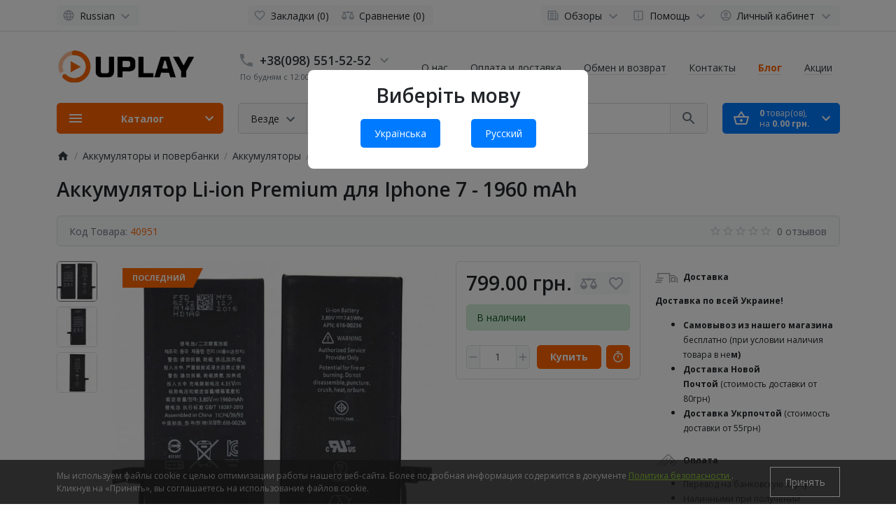

--- FILE ---
content_type: text/html; charset=utf-8
request_url: https://uplay.ua/akkumulyator-li-ion-premium-dlya-iphone-7-1960-mah
body_size: 92836
content:
<!DOCTYPE html>
<html dir="ltr" lang="ru" >
<head>
<meta charset="UTF-8">
<meta name="viewport" content="width=device-width, initial-scale=1">
<meta http-equiv="X-UA-Compatible" content="IE=edge">
<link rel="shortcut icon" href="/favicon.ico" type="image/x-icon">
    <link rel="icon" href="/favicon.ico" type="image/x-icon">
<meta name="theme-color" content="#ffffff">
<title>ᐉ Аккумулятор Li-ion Premium для Iphone 7 - 1960 mAh - ❰ uplay.ua ❱</title>

      
<base href="https://uplay.ua/">
<meta name="description" content="Купить Аккумулятор Li-ion Premium для Iphone 7 - 1960 mAh ➤ в интернет-магазине ❰ UPlay.ua ❱ ✅ в наличии ⏩ Огромный выбор ⚡ Доставка ❤ Выгодные цены. Звоните ☎ (098) 551-52-52">
<meta name="keywords" content="купить Аккумулятор Li-ion Premium для Iphone 7 - 1960 mAh, Аккумулятор Li-ion Premium для Iphone 7 - 1960 mAh, цена на Аккумуляторы">
<meta property="og:title" content="ᐉ Аккумулятор Li-ion Premium для Iphone 7 - 1960 mAh - ❰ uplay.ua ❱" />
<meta property="og:type" content="website" />
<meta property="og:url" content="https://uplay.ua/akkumulyator-li-ion-premium-dlya-iphone-7-1960-mah" />
<meta property="og:image" content="https://uplay.ua/image/cache/catalog/goods/57aae115-416f-11e9-80ee-b4c6b9cb7fb2._20210119095745-350x350.jpg" />
<script>
  var debounce = (callback, interval) => {
    var timeout;
    return function(...arguments) {
      clearTimeout(timeout);
      timeout = setTimeout(callback, interval, ...arguments);
    };
  }
    var toasts_timeout = 0;
  </script>
<link href="catalog/view/theme/ft_frame/bootstrap/css/bootstrap.min.css" rel="preload" as="style">
<link href="catalog/view/theme/ft_frame/stylesheet/stylesheet.css?v=1.5.0" rel="preload" as="style">
<link href="catalog/view/theme/ft_frame/bootstrap/css/bootstrap.min.css" rel="stylesheet">
<link href="catalog/view/theme/ft_frame/stylesheet/stylesheet.css?v=1.5.0" rel="stylesheet">
<link href="catalog/view/javascript/font-awesome/css/font-awesome.min.css" rel="preload" as="style">
<link href="catalog/view/javascript/font-awesome/css/font-awesome.min.css" rel="stylesheet" type="text/css">
<link href="catalog/view/theme/ft_frame/javascript/owl-carousel/owl.carousel.min.css" rel="preload" as="style">
<link href="catalog/view/theme/ft_frame/javascript/owl-carousel/owl.carousel.min.css" type="text/css" rel="stylesheet" media="screen">
<link href="catalog/view/javascript/jquery/datetimepicker/bootstrap-datetimepicker.min.css" rel="preload" as="style">
<link href="catalog/view/javascript/jquery/datetimepicker/bootstrap-datetimepicker.min.css" type="text/css" rel="stylesheet" media="screen">
<link href="catalog/view/javascript/xbundle/xbundle.css" rel="preload" as="style">
<link href="catalog/view/javascript/xbundle/xbundle.css" type="text/css" rel="stylesheet" media="screen">
<link href="catalog/view/javascript/xbundle/countdown/styles.css" rel="preload" as="style">
<link href="catalog/view/javascript/xbundle/countdown/styles.css" type="text/css" rel="stylesheet" media="screen">
<link href="catalog/view/theme/ft_frame/stylesheet/custom.css" rel="preload" as="style">
<link href="catalog/view/theme/ft_frame/stylesheet/custom.css" rel="stylesheet">
<link href="catalog/view/theme/ft_frame/javascript/jquery-3.5.1.min.js" rel="preload" as="script">
<link href="catalog/view/theme/ft_frame/bootstrap/js/popper.min.js" rel="preload" as="script">
<link href="catalog/view/theme/ft_frame/bootstrap/js/bootstrap.min.js" rel="preload" as="script">
<script src="catalog/view/theme/ft_frame/javascript/jquery-3.5.1.min.js"></script>
<script src="catalog/view/theme/ft_frame/bootstrap/js/popper.min.js"></script>
<script src="catalog/view/theme/ft_frame/bootstrap/js/bootstrap.min.js"></script>
<link href="catalog/view/theme/ft_frame/javascript/owl-carousel/owl.carousel.min.js" rel="preload" as="script">
<script src="catalog/view/theme/ft_frame/javascript/owl-carousel/owl.carousel.min.js"></script>
<link href="catalog/view/javascript/jquery/datetimepicker/moment/moment.min.js" rel="preload" as="script">
<script src="catalog/view/javascript/jquery/datetimepicker/moment/moment.min.js"></script>
<link href="catalog/view/javascript/jquery/datetimepicker/bootstrap-datetimepicker.min.js" rel="preload" as="script">
<script src="catalog/view/javascript/jquery/datetimepicker/bootstrap-datetimepicker.min.js"></script>
<link href="catalog/view/javascript/xbundle/countdown/jquery.downCount.js" rel="preload" as="script">
<script src="catalog/view/javascript/xbundle/countdown/jquery.downCount.js"></script>
<link href="catalog/view/theme/ft_frame/javascript/common.js?v=1.5.0" rel="preload" as="script">
<link href="https://fonts.googleapis.com/css2?family=Open+Sans:ital,wght@0,300;0,400;0,600;0,700;1,400&display=swap" rel="stylesheet">
<link href="https://uplay.ua/akkumulyator-li-ion-premium-dlya-iphone-7-1960-mah" rel="canonical">
<script type="text/javascript" >!function(f,b,e,v,n,t,s){if(f.fbq)return;n=f.fbq=function(){n.callMethod?n.callMethod.apply(n,arguments):n.queue.push(arguments)};if(!f._fbq)f._fbq=n;n.push=n;n.loaded=!0;n.version='2.0';n.queue=[];t=b.createElement(e);t.async=!0;t.src=v;s=b.getElementsByTagName(e)[0];s.parentNode.insertBefore(t,s)}(window,document,'script','//connect.facebook.net/en_US/fbevents.js');  fbq('init', '571998252267341');fbq('track', 'ViewContent', {value: '799.00', currency: 'UAH', content_ids: ['18388'], content_name: 'Аккумулятор Li-ion Premium для Iphone 7 - 1960 mAh', content_type: 'product', contents: [{"id":"18388","quantity":"1","item_price":"799.0000"}], product_catalog_id:'919918473459208'});</script>
<!-- Google tag (gtag.js) -->
<script type="text/javascript"  async src="https://www.googletagmanager.com/gtag/js?id=G-32H6XX4QS5"></script>
<script type="text/javascript" >
  window.dataLayer = window.dataLayer || [];
  function gtag(){dataLayer.push(arguments);}
  gtag('js', new Date());

  gtag('config', 'G-32H6XX4QS5');
</script>
<!-- Global site tag (gtag.js) - Google Analytics -->
<script type="text/javascript"  async src="https://www.googletagmanager.com/gtag/js?id=UA-107916942-1"></script>
<script type="text/javascript" >
  window.dataLayer = window.dataLayer || [];
  function gtag(){dataLayer.push(arguments);}
  gtag('js', new Date());

  gtag('config', 'UA-107916942-1');
</script>
<!-- Global site tag (gtag.js) - Google Ads: 304581759 -->
<script type="text/javascript"  async src="https://www.googletagmanager.com/gtag/js?id=AW-304581759"></script>
<script type="text/javascript" >
  window.dataLayer = window.dataLayer || [];
  function gtag(){dataLayer.push(arguments);}
  gtag('js', new Date());

  gtag('config', 'AW-304581759');
</script>
<!-- Event snippet for Заказ в ADS conversion page -->
<script type="text/javascript" >
  gtag('event', 'conversion', {
      'send_to': 'AW-304581759/hzufCJqPmPMCEP-YnpEB',
      'value': 1.0,
      'currency': 'UAH',
      'transaction_id': ''
  });
</script>

<!-- Google tag (gtag.js) -->

<script type="text/javascript" >
  window.dataLayer = window.dataLayer || [];
  function gtag(){dataLayer.push(arguments);}
  gtag('js', new Date());

  gtag('config', 'G-32H6XX4QS5');
</script>
<div id="language-popup" style="display: none; position: fixed; top: 0; left: 0; width: 100%; height: 100%; background-color: rgba(0, 0, 0, 0.5); z-index: 9999;">
    <div style="background: #fff; padding: 20px; max-width: 400px; margin: 100px auto; text-align: center; border-radius: 8px;">
        <h2>Виберіть мову</h2>
        <a href="#" class="language-choice" data-lang="uk" style="display: inline-block; margin: 10px 20px; padding: 10px 20px; background-color: #007bff; color: #fff; text-decoration: none; border-radius: 5px;">Українська</a>
        <a href="#" class="language-choice" data-lang="ru" style="display: inline-block; margin: 10px 20px; padding: 10px 20px; background-color: #007bff; color: #fff; text-decoration: none; border-radius: 5px;">Русский</a>
    </div>
</div>

<style>

#cookiepolicy {
 opacity: 0.8;
 background: #262626;
}

#cookiepolicy-btn {
 color: #FFFFFF !important;
 border: 1px solid #FFFFFF;
  background: #262626;
  }

#cookiepolicy-btn:hover {
 background: #FFFFFF;
 color: #262626 !important;
 border: 1px solid #FFFFFF;
}

.cookiepolicy-text {
 color: #CBCBCB;
}
.cookiepolicy-text a {
 color: #71BE00;
 text-decoration: underline;
}

.cookiepolicy-text a:hover {
 color: #71BE00;
 text-decoration: none;
}

</style>
			

								
								
				      

<!-- Labels start-->
			<link href="catalog/view/theme/default/stylesheet/labels.css" rel="stylesheet">
		<style type="text/css">

			.product-label-new:after{  
			   border-color: #1b95e0 ;
			}
			.product-label-bestseller:after{
			    border-color: #e36397 ;
			}
			.product-label-sale:after{
			  border-color: #f14a46 ;
			}
			.product-label-sold:after{
			  border-color: #999 ;
			}
			.product-label-last:after{
			   border-color: #ff6600 ;
			}
		
</style>
	<!-- Labels end--> 
            

<link rel="alternate" hreflang="ru" href="https://uplay.ua/akkumulyator-li-ion-premium-dlya-iphone-7-1960-mah" />

<link rel="alternate" hreflang="uk" href="https://uplay.ua/uk/akumulyator-li-ion-premium-dlya-iphone-7-1960-mah" />
</head>
<body class="loading ">
<!-- Google Tag Manager (noscript) -->
<noscript><iframe src="https://www.googletagmanager.com/ns.html?id=GTM-PZFRJRN"
height="0" width="0" style="display:none;visibility:hidden"></iframe></noscript>
<!-- End Google Tag Manager (noscript) -->	


<header>
	<nav id="top" class="border-bottom py-2 bg-white">
		<div class="container">
			<div class="row no-gutters">
								<div class="col-auto">
					<div class="btn-group">
						

<div class="btn-group">
<button class="btn btn-light dropdown-toggle p-1 px-sm-2" data-toggle="dropdown" aria-label="Language">
<span class="row no-gutters align-items-start">
<span class="col-auto mx-2 mx-lg-0">
<svg class="d-block ft-icon-18 text-gray-500 darker-on-hover" viewbox="0 0 24 24" xmlns="http://www.w3.org/2000/svg" >
<path d="M11.99 2C6.47 2 2 6.48 2 12s4.47 10 9.99 10C17.52 22 22 17.52 22 12S17.52 2 11.99 2zm6.93 6h-2.95c-.32-1.25-.78-2.45-1.38-3.56 1.84.63 3.37 1.91 4.33 3.56zM12 4.04c.83 1.2 1.48 2.53 1.91 3.96h-3.82c.43-1.43 1.08-2.76 1.91-3.96zM4.26 14C4.1 13.36 4 12.69 4 12s.1-1.36.26-2h3.38c-.08.66-.14 1.32-.14 2 0 .68.06 1.34.14 2H4.26zm.82 2h2.95c.32 1.25.78 2.45 1.38 3.56-1.84-.63-3.37-1.9-4.33-3.56zm2.95-8H5.08c.96-1.66 2.49-2.93 4.33-3.56C8.81 5.55 8.35 6.75 8.03 8zM12 19.96c-.83-1.2-1.48-2.53-1.91-3.96h3.82c-.43 1.43-1.08 2.76-1.91 3.96zM14.34 14H9.66c-.09-.66-.16-1.32-.16-2 0-.68.07-1.35.16-2h4.68c.09.65.16 1.32.16 2 0 .68-.07 1.34-.16 2zm.25 5.56c.6-1.11 1.06-2.31 1.38-3.56h2.95c-.96 1.65-2.49 2.93-4.33 3.56zM16.36 14c.08-.66.14-1.32.14-2 0-.68-.06-1.34-.14-2h3.38c.16.64.26 1.31.26 2s-.1 1.36-.26 2h-3.38z"/>
</svg>
</span>
<span class="col-auto d-none d-lg-block ml-2 mr-1">
Russian
</span>
<span class="col-auto d-none d-lg-block">
<svg class="d-block ft-icon-24 text-gray-500 darker-on-hover" viewbox="0 0 24 24" xmlns="http://www.w3.org/2000/svg" >
<path transform="translate(0 2)" d="M7.41 7.84L12 12.42l4.59-4.58L18 9.25l-6 6-6-6z"/>
</svg>
</span>
</span>
</button>


<div class="dropdown-menu">

<div id="ft-form-language">
<span class="dropdown-item d-lg-none font-weight-bold">
Russian
</span>
<a href="https://uplay.ua/uk/akumulyator-li-ion-premium-dlya-iphone-7-1960-mah" class="dropdown-item language-select">
Українська

</a>

</div>

</div>


</div>



            						
            					</div>
				</div>
				
				<div class="col text-center">
          					<div class="btn-group">
            						<a class="btn btn-light p-1 px-sm-2" href="https://uplay.ua/izbrannoye">
							<span class="row no-gutters align-items-start">
								<span class="col-auto mx-2 mx-lg-0">
									<svg class="d-block ft-icon-18 text-gray-500 darker-on-hover" viewBox="0 0 24 24" xmlns="http://www.w3.org/2000/svg" >
										<path d="M16.5 3c-1.74 0-3.41.81-4.5 2.09C10.91 3.81 9.24 3 7.5 3 4.42 3 2 5.42 2 8.5c0 3.78 3.4 6.86 8.55 11.54L12 21.35l1.45-1.32C18.6 15.36 22 12.28 22 8.5 22 5.42 19.58 3 16.5 3zm-4.4 15.55l-.1.1-.1-.1C7.14 14.24 4 11.39 4 8.5 4 6.5 5.5 5 7.5 5c1.54 0 3.04.99 3.57 2.36h1.87C13.46 5.99 14.96 5 16.5 5c2 0 3.5 1.5 3.5 3.5 0 2.89-3.14 5.74-7.9 10.05z"/>
									</svg>
								</span>
								<span class="col-auto d-none d-md-block ml-2 mr-1" id="wishlist-total">
									Закладки (0)
								</span>
							</span>
						</a>
                        						<a class="btn btn-light p-1 px-sm-2" href="https://uplay.ua/index.php?route=product/compare">
							<span class="row no-gutters align-items-start">
								<span class="col-auto mx-2 mx-lg-0">
									<svg class="d-block ft-icon-18 text-gray-500 darker-on-hover" viewBox="0 0 24 24" xmlns="http://www.w3.org/2000/svg" >
										<path d="M 12 4 A 2 2 0 0 0 10.269531 5 L 5 5 L 2 5 L 2 7 L 4 7 L 0 15 C 0 17.761 2.239 20 5 20 C 7.761 20 10 17.761 10 15 L 6 7 L 10.271484 7 A 2 2 0 0 0 12 8 A 2 2 0 0 0 13.730469 7 L 18 7 L 14 15 C 14 17.761 16.239 20 19 20 C 21.761 20 24 17.761 24 15 L 20 7 L 22 7 L 22 5 L 13.728516 5 A 2 2 0 0 0 12 4 z M 5 9.0214844 L 7.9882812 15 L 2.0117188 15 L 5 9.0214844 z M 19 9.0214844 L 21.988281 15 L 16.011719 15 L 19 9.0214844 z"/>
									</svg>
								</span>
								<span class="col-auto d-none d-md-block ml-2 mr-1" id="compare-total">
									Сравнение (0)
								</span>
							</span>
						</a>
            					</div>
          				</div>

				<div class="col-auto">
					<div class="btn-group">
						<div class="btn-group">
	<a class="btn btn-light dropdown-toggle p-1 px-sm-2" href="#" title="Обзоры" data-toggle="dropdown">
		<span class="row no-gutters align-items-start">
			<span class="col-auto mx-2 mx-lg-0">
				<svg class="d-block ft-icon-18 text-gray-500 darker-on-hover" viewBox="0 0 24 24" xmlns="http://www.w3.org/2000/svg" >
					<path d="M 2 3 L 2 18 C 2 19.64497 3.3550302 21 5 21 L 19 21 C 20.64497 21 22 19.64497 22 18 L 22 7 L 20 7 L 20 18 C 20 18.56503 19.56503 19 19 19 C 18.43497 19 18 18.56503 18 18 L 18 3 L 2 3 z M 4 5 L 16 5 L 16 18 C 16 18.388348 16.278986 18.657986 16.416016 19 L 5 19 C 4.4349698 19 4 18.56503 4 18 L 4 5 z M 6 7 L 6 10 L 14 10 L 14 7 L 6 7 z M 6 12 L 6 14 L 14 14 L 14 12 L 6 12 z M 6 16 L 6 18 L 14 18 L 14 16 L 6 16 z"/>
				</svg>
			</span>
			<span class="col-auto d-none d-lg-block ml-2 mr-1">
				Обзоры
			</span>
			<span class="col-auto d-none d-lg-block">
				<svg class="d-block ft-icon-24 text-gray-500 darker-on-hover" viewBox="0 0 24 24" xmlns="http://www.w3.org/2000/svg" >
					<path transform="translate(0 2)" d="M7.41 7.84L12 12.42l4.59-4.58L18 9.25l-6 6-6-6z"/>
				</svg>
			</span>
		</span>
	</a>
	<div class="dropdown-menu dropdown-menu-right">
				<a class="dropdown-item" href="https://uplay.ua/novosty">Новости компании Uplay (2)</a>
								<a class="dropdown-item" href="https://uplay.ua/index.php?route=blog/category&amp;blog_category_id=69_71">
			<span class="ft-icon text-gray-400 darker-on-hover">&#8627;&nbsp;</span>
			Анонсы (0)
		</a>
										<a class="dropdown-item" href="https://uplay.ua/index.php?route=blog/category&amp;blog_category_id=70">Обзоры (4)</a>
						<div class="dropdown-divider"></div>
		<a class="dropdown-item see-all" href="https://uplay.ua/blogs">Смотреть все Обзоры</a>
	</div>
</div>

						<div class="btn-group">
	<a class="btn btn-light dropdown-toggle p-1 px-sm-2" href="#" title="Помощь" data-toggle="dropdown">
		<span class="row no-gutters align-items-start">
			<span class="col-auto mx-2 mx-lg-0">
				<svg class="d-block ft-icon-18 text-gray-500 darker-on-hover" viewBox="0 0 24 24" xmlns="http://www.w3.org/2000/svg" >
					<path d="M 5 3 C 3.9069372 3 3 3.9069372 3 5 L 3 19 C 3 20.093063 3.9069372 21 5 21 L 10.029297 21 L 12 23.007812 L 13.970703 21 L 19 21 C 20.093063 21 21 20.093063 21 19 L 21 5 C 21 3.9069372 20.093063 3 19 3 L 5 3 z M 5 5 L 19 5 L 19 19 L 13.130859 19 L 12 20.152344 L 10.869141 19 L 5 19 L 5 5 z M 11 7 L 11 9 L 13 9 L 13 7 L 11 7 z M 11 11 L 11 17 L 13 17 L 13 11 L 11 11 z"/>
				</svg>
			</span>
			<span class="col-auto d-none d-lg-block ml-2 mr-1">
				Помощь
			</span>
			<span class="col-auto d-none d-lg-block">
				<svg class="d-block ft-icon-24 text-gray-500 darker-on-hover" viewBox="0 0 24 24" xmlns="http://www.w3.org/2000/svg" >
					<path transform="translate(0 2)" d="M7.41 7.84L12 12.42l4.59-4.58L18 9.25l-6 6-6-6z"/>
				</svg>
			</span>
		</span>
	</a>
	<div class="dropdown-menu dropdown-menu-right text-right">
				<a class="dropdown-item" href="#">Публичная оферта</a>
				<a class="dropdown-item" href="#">Как зарегистрироваться</a>
			</div>
</div>


            						<div class="btn-group">
							<a class="btn btn-light dropdown-toggle p-1 px-sm-2" href="#" title="Личный кабинет" data-toggle="dropdown">
								<span class="row no-gutters align-items-start">
									<span class="col-auto mx-2 mx-lg-0">
										<svg class="d-block ft-icon-18 text-gray-500 darker-on-hover" viewBox="0 0 24 24" xmlns="http://www.w3.org/2000/svg" >
											<path d="M12 2C6.48 2 2 6.48 2 12s4.48 10 10 10 10-4.48 10-10S17.52 2 12 2zM7.07 18.28c.43-.9 3.05-1.78 4.93-1.78s4.51.88 4.93 1.78C15.57 19.36 13.86 20 12 20s-3.57-.64-4.93-1.72zm11.29-1.45c-1.43-1.74-4.9-2.33-6.36-2.33s-4.93.59-6.36 2.33C4.62 15.49 4 13.82 4 12c0-4.41 3.59-8 8-8s8 3.59 8 8c0 1.82-.62 3.49-1.64 4.83zM12 6c-1.94 0-3.5 1.56-3.5 3.5S10.06 13 12 13s3.5-1.56 3.5-3.5S13.94 6 12 6zm0 5c-.83 0-1.5-.67-1.5-1.5S11.17 8 12 8s1.5.67 1.5 1.5S12.83 11 12 11z"/>
										</svg>
									</span>
									<span class="col-auto d-none d-lg-block ml-2 mr-1">
										Личный кабинет
									</span>
									<span class="col-auto d-none d-lg-block">
										<svg class="d-block ft-icon-24 text-gray-500 darker-on-hover" viewBox="0 0 24 24" xmlns="http://www.w3.org/2000/svg" >
											<path transform="translate(0 2)" d="M7.41 7.84L12 12.42l4.59-4.58L18 9.25l-6 6-6-6z"/>
										</svg>
									</span>
								</span>
							</a>
							<div class="dropdown-menu dropdown-menu-right text-right">
																<a class="dropdown-item" href="https://uplay.ua/index.php?route=account/simpleregister">Регистрация</a>
								<a class="dropdown-item" href="https://uplay.ua/my-login">Авторизация</a>
															</div>
						</div>
            					</div>
				</div>
			</div>
		</div>
	</nav>
	<div class="container">
		<div class="row align-items-center">
			<div class="col-12 col-lg-3 col-aside order-lg-1">
        <div class="row align-items-center no-gutters">
                    <div class="col-auto d-lg-none">
            <button class="btn btn-link p-2 rounded-lg shadow-none" data-toggle="modal" data-target="#ftModalMenu">
              <svg class="d-block text-dark" width="28px" height="28px" fill="currentColor" viewBox="0 0 24 24"  xmlns="http://www.w3.org/2000/svg">
      					<path d="M3 18h18v-2H3v2zm0-5h18v-2H3v2zm0-7v2h18V6H3z"/>
      				</svg>
            </button>
          </div>
                    <div class="col">
            <div id="logo" class="text-center text-lg-left my-3 my-lg-4">
    					            <a href="https://uplay.ua/">
        <img src="https://uplay.ua/image/cache/catalog/uplay-200x60.png"  alt="Uplay.ua" class="img-fluid" />
      </a>
          				</div>
          </div>
                    <div class="col-auto d-lg-none">
            <button class="btn btn-link p-2 rounded-lg shadow-none position-relative" data-toggle="modal" data-target="#ft_popup_cart">
              <svg class="d-block text-dark" width="28px" height="28px"  fill="currentColor" viewBox="0 0 24 24"  xmlns="http://www.w3.org/2000/svg">
      					<path d="M22 9h-4.79l-4.38-6.56c-.19-.28-.51-.42-.83-.42s-.64.14-.83.43L6.79 9H2c-.55 0-1 .45-1 1 0 .09.01.18.04.27l2.54 9.27c.23.84 1 1.46 1.92 1.46h13c.92 0 1.69-.62 1.93-1.46l2.54-9.27L23 10c0-.55-.45-1-1-1zM12 4.8L14.8 9H9.2L12 4.8zM18.5 19l-12.99.01L3.31 11H20.7l-2.2 8zM12 13c-1.1 0-2 .9-2 2s.9 2 2 2 2-.9 2-2-.9-2-2-2z"/>
      				</svg>
              <span id="ft_m_cart_total"  class="position-absolute t-0 r-0 mr-0 mt-1 badge rounded-pill text-gray-400"></span>
            </button>
            <script>$(function() { $('#ft_m_cart_total').html($('#ft_cart > button #ft_cart_total .products > b').text()) })</script>
          </div>
                  </div>
			</div>
			<div class="col-12 col-lg-auto order-lg-2"><div id="h-contacts" class="text-center text-lg-left">
  <div class="d-none d-lg-block">
  	<div class="row no-gutters justify-content-center align-items-center mb-1">
  		<div class="col-auto">
  			  			<a href="tel:80985515252">
  			  				<svg class="d-block ft-icon-24 m-0 text-gray-500 darker-on-hover" viewBox="0 0 24 24" xmlns="http://www.w3.org/2000/svg">
  					<path d="M6.62 10.79c1.44 2.83 3.76 5.14 6.59 6.59l2.2-2.2c.27-.27.67-.36 1.02-.24 1.12.37 2.33.57 3.57.57.55 0 1 .45 1 1V20c0 .55-.45 1-1 1-9.39 0-17-7.61-17-17 0-.55.45-1 1-1h3.5c.55 0 1 .45 1 1 0 1.25.2 2.45.57 3.57.11.35.03.74-.25 1.02l-2.2 2.2z"/>
  				</svg>
  			  			</a>
  			  		</div>
  		<div class="col-auto">
  			<div class="h5 m-0 phone-number mx-2">
  				<a href="tel:80985515252" class="text-decoration-none text-dark dark-on-hover">+38(098) 551-52-52</a>
  			</div>
  		</div>
  		  		<div class="col-auto">
  			<a href="#ft_header_contacts" data-toggle="modal" data-whatever="contacts">
  				<svg class="d-block  ft-icon-24 m-0 text-gray-500 darker-on-hover" viewBox="0 0 24 24" xmlns="http://www.w3.org/2000/svg">
  					<path d="M7.41 8.59L12 13.17l4.59-4.58L18 10l-6 6-6-6 1.41-1.41z"/>
  				</svg>
  			</a>
  		</div>
  		  	</div>
  	  	<small class="d-block text-muted ml-lg-1">По будням с 12:00 до 19:00</small>
  	  	  </div>
		<div class="modal fade" id="ft_header_contacts" tabindex="-1" role="dialog">
		<div class="modal-dialog modal-dialog-centered modal-sm" role="document">
			<div class="modal-content text-left">
				<div class="modal-header no-gutters">
					<div class="col-auto">
						<svg class="d-block ft-icon-24 my-0 mr-3 text-gray-500" viewBox="0 0 24 24" xmlns="http://www.w3.org/2000/svg">
							<path d="M21,12.22C21,6.73,16.74,3,12,3c-4.69,0-9,3.65-9,9.28C2.4,12.62,2,13.26,2,14v2c0,1.1,0.9,2,2,2h1v-6.1 c0-3.87,3.13-7,7-7s7,3.13,7,7V19h-8v2h8c1.1,0,2-0.9,2-2v-1.22c0.59-0.31,1-0.92,1-1.64v-2.3C22,13.14,21.59,12.53,21,12.22z"/><circle cx="9" cy="13" r="1"/><circle cx="15" cy="13" r="1"/><path d="M18,11.03C17.52,8.18,15.04,6,12.05,6c-3.03,0-6.29,2.51-6.03,6.45c2.47-1.01,4.33-3.21,4.86-5.89 C12.19,9.19,14.88,11,18,11.03z"/>
						</svg>
					</div>
					<div class="col">
						<div class="h5 modal-title">
							<a class="text-dark" href="https://uplay.ua/kontaktu">Контакты</a>
						</div>
					</div>
					<div class="col-auto">
						<a href="#" class="d-block ml-2" data-dismiss="modal">
							<svg class="d-block ft-icon-24 m-0 text-gray-500 darker-on-hover" viewBox="0 0 24 24" xmlns="http://www.w3.org/2000/svg">
								<path d="M19 6.41L17.59 5 12 10.59 6.41 5 5 6.41 10.59 12 5 17.59 6.41 19 12 13.41 17.59 19 19 17.59 13.41 12z"></path>
							</svg>
						</a>
					</div>
				</div>
				<div class="modal-body">
					<ul class="nav nav-pills nav-pills-light mb-3">
												<li class="nav-item"><a class="nav-link text-dark px-2 py-1 mr-2 active" href="#tab-contacts" data-toggle="tab">Контакты</a></li>
																		<li class="nav-item"><a class="nav-link text-dark px-2 py-1 mr-2" href="#tab-callback" data-toggle="tab">Перезвоните мне</a></li>
											</ul>
					<div class="tab-content">
												<div class="tab-pane active" id="tab-contacts">
														<div>
								<hr class="my-2">
																																<div class="row no-gutters align-items-center">
																		<div class="col-auto">
										<div class="h5 m-0 mr-3" >
											<img class="d-block" src="https://uplay.ua/image/cache/catalog/frametheme/blocks_icons/03-24x24.png"  alt="" />
										</div>
									</div>
																		<div class="col">
										<div class="h6 m-0 ">+38(098) 551-52-52</div>
									</div>
																		<div class="col-auto">
																				<a href="#clarification-1" data-toggle="collapse" class="btn btn-sm btn-link  collapsed ">
											<svg class="d-block ft-icon-18 m-0 text-info" viewBox="0 0 24 24" xmlns="http://www.w3.org/2000/svg">
												<path d="M11 17h2v-6h-2v6zm1-15C6.48 2 2 6.48 2 12s4.48 10 10 10 10-4.48 10-10S17.52 2 12 2zm0 18c-4.41 0-8-3.59-8-8s3.59-8 8-8 8 3.59 8 8-3.59 8-8 8zM11 9h2V7h-2v2z"/>
											</svg>
										</a>
																														<a href="tel:80985515252" class="btn btn-sm btn-success">
											<svg class="d-block ft-icon-18 m-0" viewBox="0 0 24 24" xmlns="http://www.w3.org/2000/svg">
												<path d="M6.62 10.79c1.44 2.83 3.76 5.14 6.59 6.59l2.2-2.2c.27-.27.67-.36 1.02-.24 1.12.37 2.33.57 3.57.57.55 0 1 .45 1 1V20c0 .55-.45 1-1 1-9.39 0-17-7.61-17-17 0-.55.45-1 1-1h3.5c.55 0 1 .45 1 1 0 1.25.2 2.45.57 3.57.11.35.03.74-.25 1.02l-2.2 2.2z"/>
											</svg>
										</a>
																			</div>
																	</div>
																<div class="collapse " id="clarification-1">
									<small class="d-block text-muted mt-1">Отдел по работе с клиентами</small>
								</div>
																<hr class="my-2">
																								<div class="row no-gutters align-items-center">
																		<div class="col-auto">
										<div class="h5 m-0 mr-3" >
											<img class="d-block" src="https://uplay.ua/image/cache/catalog/frametheme/blocks_icons/03-24x24.png"  alt="" />
										</div>
									</div>
																		<div class="col">
										<div class="h6 m-0 ">+38(050) 551-52-52</div>
									</div>
																		<div class="col-auto">
																				<a href="#clarification-2" data-toggle="collapse" class="btn btn-sm btn-link  collapsed ">
											<svg class="d-block ft-icon-18 m-0 text-info" viewBox="0 0 24 24" xmlns="http://www.w3.org/2000/svg">
												<path d="M11 17h2v-6h-2v6zm1-15C6.48 2 2 6.48 2 12s4.48 10 10 10 10-4.48 10-10S17.52 2 12 2zm0 18c-4.41 0-8-3.59-8-8s3.59-8 8-8 8 3.59 8 8-3.59 8-8 8zM11 9h2V7h-2v2z"/>
											</svg>
										</a>
																														<a href="tel:80505515252" class="btn btn-sm btn-success">
											<svg class="d-block ft-icon-18 m-0" viewBox="0 0 24 24" xmlns="http://www.w3.org/2000/svg">
												<path d="M6.62 10.79c1.44 2.83 3.76 5.14 6.59 6.59l2.2-2.2c.27-.27.67-.36 1.02-.24 1.12.37 2.33.57 3.57.57.55 0 1 .45 1 1V20c0 .55-.45 1-1 1-9.39 0-17-7.61-17-17 0-.55.45-1 1-1h3.5c.55 0 1 .45 1 1 0 1.25.2 2.45.57 3.57.11.35.03.74-.25 1.02l-2.2 2.2z"/>
											</svg>
										</a>
																			</div>
																	</div>
																<div class="collapse " id="clarification-2">
									<small class="d-block text-muted mt-1">Отдел по работе с клиентами</small>
								</div>
																<hr class="my-2">
															</div>
																												<div class="mt-3 ">
								<a href="#more-contacts" data-toggle="collapse" class="text-decoration-none text-dark  collapsed ">Показать больше</a>
							</div>
														<div class="collapse " id="more-contacts">
								<div class="h6 mb-0 pt-1 font-weight-normal">
																		<div class="mt-2">
										<div class="row no-gutters">
																						<div class="col-auto">
												<img src="https://uplay.ua/image/cache/catalog/frametheme/operators_logos/email_icon-16x16.png"  alt="info@uplay.ua" class="d-block mr-2"/>
											</div>
																						<div class="col">
												<a href="#" >info@uplay.ua</a>
																								<span class="text-muted">- наша почта</span>
																							</div>
										</div>
									</div>
																	</div>
							</div>
													</div>
																		<div class="tab-pane" id="tab-callback">
							<div>
								<form id="ft-callback-form">
									<div class="form-row">
										<div class="col-12 mb-2">
											<div class="position-relative">
												<span class="d-flex h-100 align-items-center position-absolute t-0 l-0 mx-3">
													<svg class="d-block ft-icon-24 text-gray-500 mx-n1" viewBox="0 0 24 24" xmlns="http://www.w3.org/2000/svg">
														<path d="M12 12c2.21 0 4-1.79 4-4s-1.79-4-4-4-4 1.79-4 4 1.79 4 4 4zm0 2c-2.67 0-8 1.34-8 4v2h16v-2c0-2.66-5.33-4-8-4z"/>
													</svg>
												</span>
												<input type="text" name="c_name" class="form-control pl-5" placeholder="Ваше имя *" value="">
											</div>
										</div>
										<div class="col-12 mb-2">
											<div class="position-relative">
												<span class="d-flex h-100 align-items-center position-absolute t-0 l-0 mx-3">
													<svg class="d-block ft-icon-24 text-gray-500 mx-n1" height="24" viewBox="0 0 24 24" xmlns="http://www.w3.org/2000/svg">
														<path d="M6.62 10.79c1.44 2.83 3.76 5.14 6.59 6.59l2.2-2.2c.27-.27.67-.36 1.02-.24 1.12.37 2.33.57 3.57.57.55 0 1 .45 1 1V20c0 .55-.45 1-1 1-9.39 0-17-7.61-17-17 0-.55.45-1 1-1h3.5c.55 0 1 .45 1 1 0 1.25.2 2.45.57 3.57.11.35.03.74-.25 1.02l-2.2 2.2z"/>
													</svg>
												</span>
												<input type="tel" name="c_phone" data-mask=" (999) 999-99-99" class="form-control pl-5" placeholder="Ваш телефон *" value="">
											</div>
										</div>
										<div class="col-12">
											<div class="comment-show">
												<a href="#ft_header_contacts-comment" class="text-decoration-none text-secondary" data-toggle="collapse" onclick="$('#ft_header_contacts .comment-show').slideToggle(350)">Комментарий...</a>
											</div>
											<div class="collapse position-relative" id="ft_header_contacts-comment">
												<a class="d-block position-absolute t-0 r-0 p-2" data-toggle="collapse" href="#ft_header_contacts-comment" onclick="$('#ft_header_contacts .comment-show').slideToggle(350)">
													<svg class="d-block ft-icon-18 text-gray-500 darker-on-hover" viewBox="0 0 24 24" xmlns="http://www.w3.org/2000/svg">
														<path d="M12 7c2.76 0 5 2.24 5 5 0 .65-.13 1.26-.36 1.83l2.92 2.92c1.51-1.26 2.7-2.89 3.43-4.75-1.73-4.39-6-7.5-11-7.5-1.4 0-2.74.25-3.98.7l2.16 2.16C10.74 7.13 11.35 7 12 7zM2 4.27l2.28 2.28.46.46C3.08 8.3 1.78 10.02 1 12c1.73 4.39 6 7.5 11 7.5 1.55 0 3.03-.3 4.38-.84l.42.42L19.73 22 21 20.73 3.27 3 2 4.27zM7.53 9.8l1.55 1.55c-.05.21-.08.43-.08.65 0 1.66 1.34 3 3 3 .22 0 .44-.03.65-.08l1.55 1.55c-.67.33-1.41.53-2.2.53-2.76 0-5-2.24-5-5 0-.79.2-1.53.53-2.2zm4.31-.78l3.15 3.15.02-.16c0-1.66-1.34-3-3-3l-.17.01z"/>
													</svg>
												</a>
												<textarea name="c_comment" class="form-control pr-5" rows="3" placeholder="Напишите комментарий"></textarea>
											</div>
										</div>
									</div>
								</form>
							</div>
							<div class="my-3">
								Оператор перезвонит в рабочее время в течение 2 часов
							</div>
							<div class="text-right">
								<button type="button" class="btn btn-primary" id="ft-callback-send" onclick="ft_callback()">
									<span class="row no-gutters alig-items-center">
										<span class="col-auto">
											<span class="loading-icon mr-3">
												<span class="spinner-border ft-icon-18 d-block text-white"></span>
											</span>
										</span>
										<span class="col">
											Отправить заявку
										</span>
									</span>

								</button>
							</div>
							<script type="text/javascript" >

								function ft_callback() {

									$('#ft-callback-form input').removeClass('border-danger');
									$('#ft-callback-form .text-danger').remove();

									$.ajax({
										url: 'index.php?route=extension/module/frametheme/ft_contacts/callback',
										type: 'post',
										data: $('#ft-callback-form').serialize(),
										dataType: 'json',
										beforeSend: function() {

											$('#ft-callback-send').addClass('loading').attr('disabled','diasbled');

										},
										complete: function() {

											$('#ft-callback-send').removeClass('loading').removeAttr('disabled');

										},
										success: function(json) {

											if (!json['error']) {

												$('#ft-callback-form').parent().html('<div class="h6 mt-4">' + json['success'] + '</div>');
												$('#ft-callback-send').remove();
												
												gtag('event', 'callback', { 'event_category': 'callback', 'event_action': 'click', });

											} else {

												if (json['error']['name']) {
													$('#ft-callback-form input[name=\'c_name\']').addClass('border-danger');
													$('#ft-callback-form input[name=\'c_name\']').parent().after('<small class="d-block text-danger">' + json['error']['name'] + '</small>');
												}

												if (json['error']['phone']) {
													$('#ft-callback-form input[name=\'c_phone\']').addClass('border-danger');
													$('#ft-callback-form input[name=\'c_phone\']').parent().after('<small class="d-block text-danger">' + json['error']['phone'] + '</small>');
												}

											}

										},
										error: function(xhr, ajaxOptions, thrownError) {
											console.log(thrownError + "\r\n" + xhr.statusText + "\r\n" + xhr.responseText);
										}
									});
								}


							function ft_contacts_run_scripts() {
								$('#ft_header_contacts-comment').on('shown.bs.collapse', function () {
									$(this).find('textarea').focus();
								});

								$('#ft_header_contacts').on('hidden.bs.modal', function (e) {
									$('#ft-callback-form input').removeClass('border-danger');
									$('#ft-callback-form .text-danger').remove();
								});


								$('#ft_header_contacts').on('show.bs.modal', function (e) {

									var button = $(e.relatedTarget);
									var whatever = button.data('whatever');

									if (whatever == 'callback') {
										$('#ft_header_contacts a[href=\'#tab-callback\']').trigger('click');
									} else if (whatever == 'contacts') {
										$('#ft_header_contacts a[href=\'#tab-contacts\']').trigger('click');
									}

								});


							}

							ft_contacts_run_scripts();

							if ($('input[data-mask]').length > 0) {
								if (typeof jQuery().mask != 'function') {
									$.getScript("catalog/view/theme/ft_frame/javascript/plugins/masked-input/jquery.maskedinput.min.js", function( data, textStatus, jqxhr ) {
										$('input[data-mask]').each(function() {
											$(this).mask($(this).attr('data-mask'));
										});
									});
								} else {
									$('input[data-mask]').each(function() {
										$(this).mask($(this).attr('data-mask'));
									});
								}
							}

							</script>
						</div>
											</div>
				</div>
			</div>
		</div>
	</div>

  <button type="button" id="m-header-contacts-button" class="btn btn-light shadow rounded-circle p-2 p-md-2 d-none d-lg-none mt-3" data-target="#ft_header_contacts" data-toggle="modal" data-whatever="contacts">
    <svg class="d-block ft-icon m-0 text-gray-600 darker-on-hover m-0" width="28" height="28" viewBox="0 0 24 24" xmlns="http://www.w3.org/2000/svg">
      <path d="M6.62 10.79c1.44 2.83 3.76 5.14 6.59 6.59l2.2-2.2c.27-.27.67-.36 1.02-.24 1.12.37 2.33.57 3.57.57.55 0 1 .45 1 1V20c0 .55-.45 1-1 1-9.39 0-17-7.61-17-17 0-.55.45-1 1-1h3.5c.55 0 1 .45 1 1 0 1.25.2 2.45.57 3.57.11.35.03.74-.25 1.02l-2.2 2.2z"/>
    </svg>
  </button>
  <script>
    window.onload = () => {
      var m_header_contacts_button = document.querySelector('#m-header-contacts-button'),
          footer_fixed_buttons = document.querySelector('#footer-fixed-buttons');

      if (m_header_contacts_button != null && footer_fixed_buttons != null) {

        footer_fixed_buttons.append(m_header_contacts_button);
        m_header_contacts_button.classList.remove('d-none');

      }
    }
  </script>
  </div>

</div>
			<div class="col-12 col-lg order-lg-6 mb-3 mb-lg-4"><div id="ftSearch" class="position-relative">
	<div class="input-group border border-current text-gray-400 rounded bg-white">
				<div class="input-group-prepend">
			<button class="btn btn-light border-top-0 border-bottom-0 border-left-0 border-right dropdown-toggle select-button py-2 px-3 pr-md-2" type="button" data-toggle="dropdown">
				<span class="row no-gutters align-items-center m-1">
					<span class="col-auto">
						<span class="select-text d-none d-md-block float-left text-truncate mr-1">Везде</span>
					</span>
					<span class="col-auto">
						<svg class="d-block ft-icon-24 text-secondary darker-on-hover" viewBox="0 0 24 20" xmlns="http://www.w3.org/2000/svg">
							<path d="M7.41 7.84L12 12.42l4.59-4.58L18 9.25l-6 6-6-6z"></path>
						</svg>
					</span>
				</span>
			</button>
			<div class="select-list dropdown-menu ">
				<span class="dropdown-item cursor-pointer active" data-category="0">Везде</span>
								<span class="dropdown-item cursor-pointer" data-category="592"></span>
								<span class="dropdown-item cursor-pointer" data-category="593"></span>
								<span class="dropdown-item cursor-pointer" data-category="402">Чехлы</span>
								<span class="dropdown-item cursor-pointer" data-category="418">Защитные пленки и стекла</span>
								<span class="dropdown-item cursor-pointer" data-category="438">Наушники</span>
								<span class="dropdown-item cursor-pointer" data-category="472">Кабели, переходники</span>
								<span class="dropdown-item cursor-pointer" data-category="468">Карты памяти и флешки</span>
								<span class="dropdown-item cursor-pointer" data-category="474">Носимые гаджеты</span>
								<span class="dropdown-item cursor-pointer" data-category="476">Аккумуляторы и повербанки</span>
								<span class="dropdown-item cursor-pointer" data-category="408">Автоаксессуары</span>
								<span class="dropdown-item cursor-pointer" data-category="449">Зарядные устройства</span>
								<span class="dropdown-item cursor-pointer" data-category="467">Портативные колонки</span>
								<span class="dropdown-item cursor-pointer" data-category="466">LifeStyle</span>
								<span class="dropdown-item cursor-pointer" data-category="451">Компьютерные аксессуары</span>
								<span class="dropdown-item cursor-pointer" data-category="590">Нові</span>
								<span class="dropdown-item cursor-pointer" data-category="469">Для дома и офиса</span>
								<span class="dropdown-item cursor-pointer" data-category="591">Фото</span>
								<span class="dropdown-item cursor-pointer" data-category="583">Брендовые акционные чехлы</span>
							</div>
		</div>
				<input type="search" name="search" value="" placeholder="Поиск в каталоге" class="form-control border-left border-0 bg-transparent h-auto text-center text-md-left" autocomplete="off">
		<input type="hidden" name="category_id" value="0" />
		<div class="input-group-append">
			<button type="button" class="search-button btn btn-light border-top-0 border-bottom-0 border-right-0 border-left py-2 px-3">
				<span class="d-blok my-1">
					<svg class="d-block ft-icon-24 text-secondary darker-on-hover" viewBox="0 0 24 24" xmlns="http://www.w3.org/2000/svg">
						<path d="M15.5 14h-.79l-.28-.27C15.41 12.59 16 11.11 16 9.5 16 5.91 13.09 3 9.5 3S3 5.91 3 9.5 5.91 16 9.5 16c1.61 0 3.09-.59 4.23-1.57l.27.28v.79l5 4.99L20.49 19l-4.99-5zm-6 0C7.01 14 5 11.99 5 9.5S7.01 5 9.5 5 14 7.01 14 9.5 11.99 14 9.5 14z"/>
					</svg>
				</span>
			</button>
		</div>
	</div>
		<div class="dropdown w-100"><div class="livesearch dropdown-menu p-0 border w-100"></div></div>
	</div>
<div class="search-backdrop ft-backdrop bg-black position-fixed t-0 l-0"></div>
<template id="ftLivesearchResults">
	<a class="product dropdown-item text-wrap border-bottom border-gray-150 py-2" href="">
		<span class="row no-gutters">
			<span class="col-auto">
				<span class="d-block position-relative overflow-hidden border rounded my-1 mr-4">
					<svg width="50px" height="50px" class="d-block" viewBox="0 0 1 1" xmlns="http://www.w3.org/2000/svg"></svg>
					<img src="" srcset="" alt="" class="image d-block position-absolute t-0 l-0">
				</span>
			</span>
			<span class="col">
				<span class="name d-block"></span>
								<small class="description d-block"></small>
								<span class="d-block">
					<s class="special text-danger mr-2"></s>
					<span class="price text-dark mr-2"></span>
				</span>
			</span>
		</span>
	</a>
	<a class="link-all dropdown-item text-wrap text-center result-text" href="">
		<small class="d-block py-1">
		Все результаты (<span class="count"></span>)
		</small>
	</a>
	<span class="spinner dropdown-item disabled text-center p-3">
		<span class="d-block spinner-border text-gray-300 mx-auto"></span>
	</span>
	<span class="message dropdown-item text-wrap text-center disabled py-3 my-1">
		<span class="error">Что то пошло не так :(</span>
		<span class="not-found">Нет совпадений</span>
	</span>
</template>

<script>

	window.addEventListener('DOMContentLoaded', function(e) {

		var btn_search = document.querySelector('#ftSearch .search-button');

		if (btn_search != null) {

			btn_search.addEventListener('click', function(e) {
				if (typeof ftSearch !== 'undefined' && typeof ftSearch.search == 'function') {
					ftSearch.search(btn_search)
				}
			});

		}

		var caregories_selects = document.querySelectorAll('#ftSearch .select-list .dropdown-item');

		if (caregories_selects != null) {

			caregories_selects.forEach(function(item, i) {

				var category_id = item.getAttribute('data-category');

				item.addEventListener('click', function(e) {
					if (typeof ftSearch !== 'undefined' && typeof ftSearch.category_select == 'function') {
						ftSearch.category_select(e, category_id)
					}
				});

			});
		}

		var	search_field = document.querySelector('#ftSearch [name=\'search\']');

		if (search_field != null) {

			search_field.addEventListener('keypress', function(e) {

				if (typeof ftSearch !== 'undefined' && typeof ftSearch.key_enter == 'function') {
					ftSearch.key_enter(e);

				}
			});

						var ls_script = document.querySelector('#ftLiveSearchScript');

			search_field.addEventListener('input', function(e) {

				if (typeof ftLiveSearchDebounce == 'function') {
					ftLiveSearchDebounce(e, '1', '1', '1');
				}

			});

			search_field.addEventListener('focus', function(e) {

				if (typeof ftLiveSearchDebounce == 'function') {
					ftLiveSearchDebounce(e, '1', '1', '1');
				}

			});

			search_field.addEventListener('blur', function(e) {

				if (typeof ftLiveSearchDebounce == 'function') {
					ftLiveSearchDebounce(e, '1', '1', '1');
				}

			});

			
		}

	});

</script>
</div>
      <div class="col-12 col-lg order-lg-3"><div id="ftHeaderLinks" class="text-center text-lg-right h-100 mw-100">
	<ul class="list-inline d-inline-block my-0 mx-n1">
				<li class="list-inline-item mx-3 mx-sm-3 pt-2 pb-2"><a class="text-dark text-decoration-none border-bottom" href="o-nas">О нас</a></li>
				<li class="list-inline-item mx-3 mx-sm-3 pt-2 pb-2"><a class="text-dark text-decoration-none border-bottom" href="oplata-i-dostavka">Оплата и доставка</a></li>
				<li class="list-inline-item mx-3 mx-sm-3 pt-2 pb-2"><a class="text-dark text-decoration-none border-bottom" href="index.php?route=information/information&amp;information_id=8">Обмен и возврат</a></li>
				<li class="list-inline-item mx-3 mx-sm-3 pt-2 pb-2"><a class="text-dark text-decoration-none border-bottom" href="kontaktu">Контакты</a></li>
				<li class="list-inline-item mx-3 mx-sm-3 pt-2 pb-2"><a class="text-dark text-decoration-none border-bottom" href="blogs"><span class="text-danger"><b>Блог</b></span></a></li>
				<li class="list-inline-item mx-3 mx-sm-3 pt-2 pb-2"><a class="text-dark text-decoration-none border-bottom" href="akcii">Акции</a></li>
			</ul>
</div>
</div>
      <div class="col-12 order-lg-4"><div class="d-lg-none mx-n1 mx-sm-0 mt-n1"><hr class="mx-n2 mx-sm-0 mb-4"></div></div>
            <div class="col-12 col-md-6 col-lg-auto order-lg-7 mb-lg-4"><div id="ft_cart">
  <button type="button" class="btn btn-primary btn-block py-2 pl-3 pr-2 d-none d-lg-block"  data-toggle="modal"  data-target="#ft_popup_cart" data-loading="Загрузка...">
		<span class="row no-gutters align-items-center my-1">
			<span class="col-auto">
				<span class="cart-icon-wrapper d-block mr-3">
					<span class="loading-icon">
            <span class="spinner-border d-block ft-icon-24 text-white"></span>
					</span>
					<span class="static-icon">
						<svg class="d-block ft-icon-24" viewBox="0 0 24 24" xmlns="http://www.w3.org/2000/svg">
							<path d="M22 9h-4.79l-4.38-6.56c-.19-.28-.51-.42-.83-.42s-.64.14-.83.43L6.79 9H2c-.55 0-1 .45-1 1 0 .09.01.18.04.27l2.54 9.27c.23.84 1 1.46 1.92 1.46h13c.92 0 1.69-.62 1.93-1.46l2.54-9.27L23 10c0-.55-.45-1-1-1zM12 4.8L14.8 9H9.2L12 4.8zM18.5 19l-12.99.01L3.31 11H20.7l-2.2 8zM12 13c-1.1 0-2 .9-2 2s.9 2 2 2 2-.9 2-2-.9-2-2-2z"/>
						</svg>
					</span>
				</span>
			</span>
			<span class="col">
				<span id="ft_cart_total" class="d-block text-center text-lg-left"><span class="products"><b>0</b> товар(ов), </span><span class="prices">на <b>0.00 грн.</b></span></span>
			</span>
			<span class="col-auto">
        <svg class="d-block ft-icon-24" viewBox="0 0 24 24" xmlns="http://www.w3.org/2000/svg">
					<path d="M7.41 8.59L12 13.17l4.59-4.58L18 10l-6 6-6-6 1.41-1.41z"/>
				</svg>
			</span>
		</span>
	</button>
	<div class="modal fade" id="ft_popup_cart" tabindex="-1" role="dialog">
		<div class="modal-dialog modal-dialog-centered" role="document">
			<div class="modal-content">
				<div class="modal-header no-gutters">
					<div class="col-auto">
						<div class="loading-icon mr-3">
							<div class="spinner-border ft-icon-24 m-0 text-gray-500"></div>
						</div>
						<div class="static-icon mr-3">
							<svg class="d-block ft-icon-24 m-0 text-gray-500" viewBox="0 0 24 24" xmlns="http://www.w3.org/2000/svg">
								<path d="M22 9h-4.79l-4.38-6.56c-.19-.28-.51-.42-.83-.42s-.64.14-.83.43L6.79 9H2c-.55 0-1 .45-1 1 0 .09.01.18.04.27l2.54 9.27c.23.84 1 1.46 1.92 1.46h13c.92 0 1.69-.62 1.93-1.46l2.54-9.27L23 10c0-.55-.45-1-1-1zM12 4.8L14.8 9H9.2L12 4.8zM18.5 19l-12.99.01L3.31 11H20.7l-2.2 8zM12 13c-1.1 0-2 .9-2 2s.9 2 2 2 2-.9 2-2-.9-2-2-2z"/>
							</svg>
						</div>
					</div>
					<div class="col">
						<div class="h5 modal-title">
							Корзина покупок
						</div>
					</div>
					<div class="col-auto">
            <a href="#" class="d-block ml-2" data-dismiss="modal">
        			<svg class="d-block ft-icon-24 m-0 text-gray-500 darker-on-hover" viewBox="0 0 24 24" xmlns="http://www.w3.org/2000/svg">
        				<path d="M19 6.41L17.59 5 12 10.59 6.41 5 5 6.41 10.59 12 5 17.59 6.41 19 12 13.41 17.59 19 19 17.59 13.41 12z"></path>
        			</svg>
        		</a>
					</div>
				</div>
				<div class="modal-body">
					<div class="cart-list">
												<div class="cart-empty text-center p-3">
							Ваша корзина пуста!
						</div>
											</div>
					<div class="cart-mask bg-white position-absolute t-0 b-0 l-0 r-0 d-none"></div>
				</div>
				<div class="modal-footer d-block px-0">
          <div class="m-0 px-3">
  					<div class="row">
  						<div class="col-12 col-sm-4 order-sm-3">
  							<a class="btn btn-primary btn-block text-truncate mb-3 mb-sm-0" href="https://uplay.ua/checkout" onclick="fbq('track', 'AddPaymentInfo');"> Оформить заказ </a>
  						</div>
  						<div class="col-5 col-sm-4 order-sm-1">
  							<a href="#" class="btn btn-light btn-block text-truncate" data-dismiss="modal">Вернуться</a>
  						</div>
  						<div class="col-7 col-sm-4 order-sm-2">
  							<a class="btn btn-light btn-block text-truncate" href="https://uplay.ua/checkout">Перейти в корзину</a>
  						</div>
  					</div>
          </div>
				</div>
			</div>
		</div>
	</div>
</div>
</div>
      			<div class="col-12 col-md-6 col-lg-3 col-aside order-lg-5 mb-lg-4"><nav id="ftMenu" class="dropdown ">
	<button type="button" class="btn btn-block btn-danger shadow-none py-2 pl-3 pr-2 d-none d-lg-block" data-toggle="dropdown">
		<span class="row no-gutters align-items-center my-1">
			<span class="col-auto">
				<svg class="d-block ft-icon-24" viewBox="0 0 24 24"  xmlns="http://www.w3.org/2000/svg">
					<path d="M3 18h18v-2H3v2zm0-5h18v-2H3v2zm0-7v2h18V6H3z"/>
				</svg>
			</span>
			<span class="col">
				<strong>Каталог</strong>
			</span>
			<span class="col-auto">
				<svg class="d-block ft-icon-24" viewBox="0 0 24 24" xmlns="http://www.w3.org/2000/svg">
					<path d="M7.41 8.59L12 13.17l4.59-4.58L18 10l-6 6-6-6 1.41-1.41z"/>
				</svg>
			</span>
		</span>
	</button>
	<div id="d_category_menu_list" class="dropdown-menu category-menu-list shadow border border-top-0 rounded-bottom p-0 m-0 w-100 ">
								<span class="category-menu-item item-level-1 p-0 border-top d-block  ">
			<span class="row no-gutters align-items-center">
				<span class="col">
					<a href="https://uplay.ua/chehly" class="link-level-1 d-block position-relative text-dark text-decoration-none has-child py-2 pl-3 pr-2">
						<span class="row no-gutters py-1">
							<span class="col-auto">
																<span class="menu-icon-holder d-block mr-3">
																		<img class="icon peace-icon " src="https://uplay.ua/image/cache/catalog/mino/Chekhly%20dlya%20telefono_1-24x24.png" alt="icon_peace" />
																										</span>
															</span>
							<span class="col">
							Чехлы
							</span>
							<span class="col-auto d-none d-lg-block">
								<svg class="ft-icon-24 d-block text-gray-400" viewBox="0 0 24 24" xmlns="http://www.w3.org/2000/svg">
									<path d="M10 6L8.59 7.41 13.17 12l-4.58 4.59L10 18l6-6z"/>
								</svg>
							</span>
						</span>
					</a>
				</span>
				<span class="col-auto border-left d-lg-none">
					<a href="#parent-402" class="child-list-toggle collapsed d-block d-lg-none p-2" data-toggle="collapse">
						<svg class="toggle-hidden ft-icon-24 m-0 text-gray-500 darker-on-hover" viewBox="0 0 24 24" xmlns="http://www.w3.org/2000/svg">
							<path d="M19 13h-6v6h-2v-6H5v-2h6V5h2v6h6v2z"/>
						</svg>
						<svg class="toggle-shown ft-icon-24 m-0 text-gray-500 darker-on-hover" viewBox="0 0 24 24" xmlns="http://www.w3.org/2000/svg">
							<path d="M19 13H5v-2h14v2z"/>
						</svg>
					</a>
				</span>
			</span>
			<span class="mobile-link-holder d-none d-lg-block position-relative w-lg-100"></span>
			<span id="parent-402" class="list-level-2 bg-white border rounded shadow overflow-hidden collapse py-lg-1 px-lg-4 mt-lg-n1 ml-lg-n1 cols-1 ">
				<span class="row row-cols-1 row-cols-lg-1">
										<span class="col">
						<span class="category-menu-item item-level-2 d-block border-top p-0 ">
							<span class="row no-gutters align-items-center">
								<span class="col">
									<a href="https://uplay.ua/chehly/chehly-dlya-telefonov" class="link-level-2 d-block text-dark text-decoration-none py-2 pl-4 pr-lg-0 pl-lg-0 " >
										<span class="row no-gutters py-1">
																						<span class="col">
												<span class="level-arrow px-2 ft-icon text-gray-400 darker-on-hover d-inline-block d-lg-none text-center">&#8627;</span>
												Чехлы для телефонов
											</span>
										</span>
									</a>
								</span>
															</span>
													</span>
					</span>
										<span class="col">
						<span class="category-menu-item item-level-2 d-block border-top p-0 ">
							<span class="row no-gutters align-items-center">
								<span class="col">
									<a href="https://uplay.ua/chehly/chehly-k-planshetam" class="link-level-2 d-block text-dark text-decoration-none py-2 pl-4 pr-lg-0 pl-lg-0 " >
										<span class="row no-gutters py-1">
																						<span class="col">
												<span class="level-arrow px-2 ft-icon text-gray-400 darker-on-hover d-inline-block d-lg-none text-center">&#8627;</span>
												Чехлы к планшетам
											</span>
										</span>
									</a>
								</span>
															</span>
													</span>
					</span>
										<span class="col">
						<span class="category-menu-item item-level-2 d-block border-top p-0 ">
							<span class="row no-gutters align-items-center">
								<span class="col">
									<a href="https://uplay.ua/chehly/brendovye-akcionnye-chehly-1" class="link-level-2 d-block text-dark text-decoration-none py-2 pl-4 pr-lg-0 pl-lg-0  has-child " >
										<span class="row no-gutters py-1">
																						<span class="col">
												<span class="level-arrow px-2 ft-icon text-gray-400 darker-on-hover d-inline-block d-lg-none text-center">&#8627;</span>
												Брендовые акционные чехлы
											</span>
										</span>
									</a>
								</span>
																<span class="col-auto border-left d-lg-none">
									<a href="#parent-584" class="child-list-toggle collapsed d-block d-lg-none p-2" data-toggle="collapse">
										<svg class="toggle-hidden ft-icon-24 m-0 text-gray-500 darker-on-hover" viewBox="0 0 24 24" xmlns="http://www.w3.org/2000/svg">
											<path d="M19 13h-6v6h-2v-6H5v-2h6V5h2v6h6v2z"/>
										</svg>
										<svg class="toggle-shown ft-icon-24 m-0 text-gray-500 darker-on-hover" viewBox="0 0 24 24" xmlns="http://www.w3.org/2000/svg">
											<path d="M19 13H5v-2h14v2z"/>
										</svg>
									</a>
								</span>
															</span>
														<span id="parent-584" class="list-level-3 collapse">
																								<span class="category-menu-item item-level-3 p-0 border-top d-block third-level ">
									<a href="https://uplay.ua/chehly/brendovye-akcionnye-chehly-1/so-skidkoy-30" class="link-level-3 d-block text-dark text-decoration-none pl-5 py-2 p-lg-0">
										<span class="d-block py-1 py-lg-0">
											<span class="level-arrow px-2 ft-icon text-gray-400 darker-on-hover d-inline-block text-center">&#8627;</span>
											Со скидкой 30%
										</span>
									</a>
								</span>
																								<span class="category-menu-item item-level-3 p-0 border-top d-block third-level ">
									<a href="https://uplay.ua/chehly/brendovye-akcionnye-chehly-1/so-skidkoy-40" class="link-level-3 d-block text-dark text-decoration-none pl-5 py-2 p-lg-0">
										<span class="d-block py-1 py-lg-0">
											<span class="level-arrow px-2 ft-icon text-gray-400 darker-on-hover d-inline-block text-center">&#8627;</span>
											Со скидкой 40%
										</span>
									</a>
								</span>
																								<span class="category-menu-item item-level-3 p-0 border-top d-block third-level ">
									<a href="https://uplay.ua/chehly/brendovye-akcionnye-chehly-1/so-skidkoy-50" class="link-level-3 d-block text-dark text-decoration-none pl-5 py-2 p-lg-0">
										<span class="d-block py-1 py-lg-0">
											<span class="level-arrow px-2 ft-icon text-gray-400 darker-on-hover d-inline-block text-center">&#8627;</span>
											Со скидкой 50%
										</span>
									</a>
								</span>
																								<span class="category-menu-item p-0 border-top d-none d-lg-block third-level">
									<a href="https://uplay.ua/chehly/brendovye-akcionnye-chehly-1" class="d-block text-dark text-decoration-none p-lg-0">...</a>
								</span>
							</span>
													</span>
					</span>
									</span>
				<a href="https://uplay.ua/chehly" class="link-all d-none text-center bg-light border-top text-dark dark-on-hover text-decoration-none mx-n4 mb-n1 mt-auto py-1">Показать все</a>
			</span>
		</span>
								<span class="category-menu-item item-level-1 p-0 border-top d-block  ">
			<span class="row no-gutters align-items-center">
				<span class="col">
					<a href="https://uplay.ua/zaschitnye-plenki-i-stekla" class="link-level-1 d-block position-relative text-dark text-decoration-none has-child py-2 pl-3 pr-2">
						<span class="row no-gutters py-1">
							<span class="col-auto">
																<span class="menu-icon-holder d-block mr-3">
																		<img class="icon peace-icon " src="https://uplay.ua/image/cache/catalog/mino/Zashchitnyye%20stekla%20dlya%20telefona_1-24x24.png" alt="icon_peace" />
																										</span>
															</span>
							<span class="col">
							Защитные пленки и стекла
							</span>
							<span class="col-auto d-none d-lg-block">
								<svg class="ft-icon-24 d-block text-gray-400" viewBox="0 0 24 24" xmlns="http://www.w3.org/2000/svg">
									<path d="M10 6L8.59 7.41 13.17 12l-4.58 4.59L10 18l6-6z"/>
								</svg>
							</span>
						</span>
					</a>
				</span>
				<span class="col-auto border-left d-lg-none">
					<a href="#parent-418" class="child-list-toggle collapsed d-block d-lg-none p-2" data-toggle="collapse">
						<svg class="toggle-hidden ft-icon-24 m-0 text-gray-500 darker-on-hover" viewBox="0 0 24 24" xmlns="http://www.w3.org/2000/svg">
							<path d="M19 13h-6v6h-2v-6H5v-2h6V5h2v6h6v2z"/>
						</svg>
						<svg class="toggle-shown ft-icon-24 m-0 text-gray-500 darker-on-hover" viewBox="0 0 24 24" xmlns="http://www.w3.org/2000/svg">
							<path d="M19 13H5v-2h14v2z"/>
						</svg>
					</a>
				</span>
			</span>
			<span class="mobile-link-holder d-none d-lg-block position-relative w-lg-100"></span>
			<span id="parent-418" class="list-level-2 bg-white border rounded shadow overflow-hidden collapse py-lg-1 px-lg-4 mt-lg-n1 ml-lg-n1 cols-1 ">
				<span class="row row-cols-1 row-cols-lg-1">
										<span class="col">
						<span class="category-menu-item item-level-2 d-block border-top p-0 ">
							<span class="row no-gutters align-items-center">
								<span class="col">
									<a href="https://uplay.ua/zaschitnye-plenki-i-stekla/zaschitnaya-plenka" class="link-level-2 d-block text-dark text-decoration-none py-2 pl-4 pr-lg-0 pl-lg-0 " >
										<span class="row no-gutters py-1">
																						<span class="col">
												<span class="level-arrow px-2 ft-icon text-gray-400 darker-on-hover d-inline-block d-lg-none text-center">&#8627;</span>
												Защитная пленка
											</span>
										</span>
									</a>
								</span>
															</span>
													</span>
					</span>
										<span class="col">
						<span class="category-menu-item item-level-2 d-block border-top p-0 ">
							<span class="row no-gutters align-items-center">
								<span class="col">
									<a href="https://uplay.ua/zaschitnye-plenki-i-stekla/zaschitnye-stekla" class="link-level-2 d-block text-dark text-decoration-none py-2 pl-4 pr-lg-0 pl-lg-0 " >
										<span class="row no-gutters py-1">
																						<span class="col">
												<span class="level-arrow px-2 ft-icon text-gray-400 darker-on-hover d-inline-block d-lg-none text-center">&#8627;</span>
												Защитные стекла
											</span>
										</span>
									</a>
								</span>
															</span>
													</span>
					</span>
									</span>
				<a href="https://uplay.ua/zaschitnye-plenki-i-stekla" class="link-all d-none text-center bg-light border-top text-dark dark-on-hover text-decoration-none mx-n4 mb-n1 mt-auto py-1">Показать все</a>
			</span>
		</span>
								<span class="category-menu-item item-level-1 p-0 border-top d-block  ">
			<span class="row no-gutters align-items-center">
				<span class="col">
					<a href="https://uplay.ua/naushniki-2" class="link-level-1 d-block position-relative text-dark text-decoration-none has-child py-2 pl-3 pr-2">
						<span class="row no-gutters py-1">
							<span class="col-auto">
																<span class="menu-icon-holder d-block mr-3">
																		<img class="icon peace-icon " src="https://uplay.ua/image/cache/catalog/mino/Naushniki_1-24x24.png" alt="icon_peace" />
																										</span>
															</span>
							<span class="col">
							Наушники
							</span>
							<span class="col-auto d-none d-lg-block">
								<svg class="ft-icon-24 d-block text-gray-400" viewBox="0 0 24 24" xmlns="http://www.w3.org/2000/svg">
									<path d="M10 6L8.59 7.41 13.17 12l-4.58 4.59L10 18l6-6z"/>
								</svg>
							</span>
						</span>
					</a>
				</span>
				<span class="col-auto border-left d-lg-none">
					<a href="#parent-438" class="child-list-toggle collapsed d-block d-lg-none p-2" data-toggle="collapse">
						<svg class="toggle-hidden ft-icon-24 m-0 text-gray-500 darker-on-hover" viewBox="0 0 24 24" xmlns="http://www.w3.org/2000/svg">
							<path d="M19 13h-6v6h-2v-6H5v-2h6V5h2v6h6v2z"/>
						</svg>
						<svg class="toggle-shown ft-icon-24 m-0 text-gray-500 darker-on-hover" viewBox="0 0 24 24" xmlns="http://www.w3.org/2000/svg">
							<path d="M19 13H5v-2h14v2z"/>
						</svg>
					</a>
				</span>
			</span>
			<span class="mobile-link-holder d-none d-lg-block position-relative w-lg-100"></span>
			<span id="parent-438" class="list-level-2 bg-white border rounded shadow overflow-hidden collapse py-lg-1 px-lg-4 mt-lg-n1 ml-lg-n1 cols-1 ">
				<span class="row row-cols-1 row-cols-lg-1">
										<span class="col">
						<span class="category-menu-item item-level-2 d-block border-top p-0 ">
							<span class="row no-gutters align-items-center">
								<span class="col">
									<a href="https://uplay.ua/naushniki-2/bluetooth-garnitury-1" class="link-level-2 d-block text-dark text-decoration-none py-2 pl-4 pr-lg-0 pl-lg-0 " >
										<span class="row no-gutters py-1">
																						<span class="col">
												<span class="level-arrow px-2 ft-icon text-gray-400 darker-on-hover d-inline-block d-lg-none text-center">&#8627;</span>
												Bluetooth гарнитуры
											</span>
										</span>
									</a>
								</span>
															</span>
													</span>
					</span>
										<span class="col">
						<span class="category-menu-item item-level-2 d-block border-top p-0 ">
							<span class="row no-gutters align-items-center">
								<span class="col">
									<a href="https://uplay.ua/naushniki-2/chehly-dlya-naushnikov" class="link-level-2 d-block text-dark text-decoration-none py-2 pl-4 pr-lg-0 pl-lg-0 " >
										<span class="row no-gutters py-1">
																						<span class="col">
												<span class="level-arrow px-2 ft-icon text-gray-400 darker-on-hover d-inline-block d-lg-none text-center">&#8627;</span>
												Чехлы для наушников
											</span>
										</span>
									</a>
								</span>
															</span>
													</span>
					</span>
									</span>
				<a href="https://uplay.ua/naushniki-2" class="link-all d-none text-center bg-light border-top text-dark dark-on-hover text-decoration-none mx-n4 mb-n1 mt-auto py-1">Показать все</a>
			</span>
		</span>
								<span class="category-menu-item item-level-1 p-0 border-top d-block  ">
			<span class="row no-gutters align-items-center">
				<span class="col">
					<a href="https://uplay.ua/kabeli-perehodniki" class="link-level-1 d-block position-relative text-dark text-decoration-none has-child py-2 pl-3 pr-2">
						<span class="row no-gutters py-1">
							<span class="col-auto">
																<span class="menu-icon-holder d-block mr-3">
																		<img class="icon peace-icon " src="https://uplay.ua/image/cache/catalog/mino/Perekhodnik_1-24x24.png" alt="icon_peace" />
																										</span>
															</span>
							<span class="col">
							Кабели, переходники
							</span>
							<span class="col-auto d-none d-lg-block">
								<svg class="ft-icon-24 d-block text-gray-400" viewBox="0 0 24 24" xmlns="http://www.w3.org/2000/svg">
									<path d="M10 6L8.59 7.41 13.17 12l-4.58 4.59L10 18l6-6z"/>
								</svg>
							</span>
						</span>
					</a>
				</span>
				<span class="col-auto border-left d-lg-none">
					<a href="#parent-472" class="child-list-toggle collapsed d-block d-lg-none p-2" data-toggle="collapse">
						<svg class="toggle-hidden ft-icon-24 m-0 text-gray-500 darker-on-hover" viewBox="0 0 24 24" xmlns="http://www.w3.org/2000/svg">
							<path d="M19 13h-6v6h-2v-6H5v-2h6V5h2v6h6v2z"/>
						</svg>
						<svg class="toggle-shown ft-icon-24 m-0 text-gray-500 darker-on-hover" viewBox="0 0 24 24" xmlns="http://www.w3.org/2000/svg">
							<path d="M19 13H5v-2h14v2z"/>
						</svg>
					</a>
				</span>
			</span>
			<span class="mobile-link-holder d-none d-lg-block position-relative w-lg-100"></span>
			<span id="parent-472" class="list-level-2 bg-white border rounded shadow overflow-hidden collapse py-lg-1 px-lg-4 mt-lg-n1 ml-lg-n1 cols-1 ">
				<span class="row row-cols-1 row-cols-lg-1">
										<span class="col">
						<span class="category-menu-item item-level-2 d-block border-top p-0 ">
							<span class="row no-gutters align-items-center">
								<span class="col">
									<a href="https://uplay.ua/kabeli-perehodniki/usb-kabelya" class="link-level-2 d-block text-dark text-decoration-none py-2 pl-4 pr-lg-0 pl-lg-0 " >
										<span class="row no-gutters py-1">
																						<span class="col">
												<span class="level-arrow px-2 ft-icon text-gray-400 darker-on-hover d-inline-block d-lg-none text-center">&#8627;</span>
												USB кабеля
											</span>
										</span>
									</a>
								</span>
															</span>
													</span>
					</span>
										<span class="col">
						<span class="category-menu-item item-level-2 d-block border-top p-0 ">
							<span class="row no-gutters align-items-center">
								<span class="col">
									<a href="https://uplay.ua/kabeli-perehodniki/kabelya-aux" class="link-level-2 d-block text-dark text-decoration-none py-2 pl-4 pr-lg-0 pl-lg-0 " >
										<span class="row no-gutters py-1">
																						<span class="col">
												<span class="level-arrow px-2 ft-icon text-gray-400 darker-on-hover d-inline-block d-lg-none text-center">&#8627;</span>
												Кабеля AUX
											</span>
										</span>
									</a>
								</span>
															</span>
													</span>
					</span>
										<span class="col">
						<span class="category-menu-item item-level-2 d-block border-top p-0 ">
							<span class="row no-gutters align-items-center">
								<span class="col">
									<a href="https://uplay.ua/kabeli-perehodniki/perehodnik" class="link-level-2 d-block text-dark text-decoration-none py-2 pl-4 pr-lg-0 pl-lg-0 " >
										<span class="row no-gutters py-1">
																						<span class="col">
												<span class="level-arrow px-2 ft-icon text-gray-400 darker-on-hover d-inline-block d-lg-none text-center">&#8627;</span>
												Переходники
											</span>
										</span>
									</a>
								</span>
															</span>
													</span>
					</span>
									</span>
				<a href="https://uplay.ua/kabeli-perehodniki" class="link-all d-none text-center bg-light border-top text-dark dark-on-hover text-decoration-none mx-n4 mb-n1 mt-auto py-1">Показать все</a>
			</span>
		</span>
								<span class="category-menu-item item-level-1 p-0 border-top d-block  ">
			<span class="row no-gutters align-items-center">
				<span class="col">
					<a href="https://uplay.ua/karty-pamyati-i-fleshki" class="link-level-1 d-block position-relative text-dark text-decoration-none has-child py-2 pl-3 pr-2">
						<span class="row no-gutters py-1">
							<span class="col-auto">
																<span class="menu-icon-holder d-block mr-3">
																		<img class="icon peace-icon " src="https://uplay.ua/image/cache/catalog/mino/Karty%20pamyati_1-24x24.png" alt="icon_peace" />
																										</span>
															</span>
							<span class="col">
							Карты памяти и флешки
							</span>
							<span class="col-auto d-none d-lg-block">
								<svg class="ft-icon-24 d-block text-gray-400" viewBox="0 0 24 24" xmlns="http://www.w3.org/2000/svg">
									<path d="M10 6L8.59 7.41 13.17 12l-4.58 4.59L10 18l6-6z"/>
								</svg>
							</span>
						</span>
					</a>
				</span>
				<span class="col-auto border-left d-lg-none">
					<a href="#parent-468" class="child-list-toggle collapsed d-block d-lg-none p-2" data-toggle="collapse">
						<svg class="toggle-hidden ft-icon-24 m-0 text-gray-500 darker-on-hover" viewBox="0 0 24 24" xmlns="http://www.w3.org/2000/svg">
							<path d="M19 13h-6v6h-2v-6H5v-2h6V5h2v6h6v2z"/>
						</svg>
						<svg class="toggle-shown ft-icon-24 m-0 text-gray-500 darker-on-hover" viewBox="0 0 24 24" xmlns="http://www.w3.org/2000/svg">
							<path d="M19 13H5v-2h14v2z"/>
						</svg>
					</a>
				</span>
			</span>
			<span class="mobile-link-holder d-none d-lg-block position-relative w-lg-100"></span>
			<span id="parent-468" class="list-level-2 bg-white border rounded shadow overflow-hidden collapse py-lg-1 px-lg-4 mt-lg-n1 ml-lg-n1 cols-1 ">
				<span class="row row-cols-1 row-cols-lg-1">
										<span class="col">
						<span class="category-menu-item item-level-2 d-block border-top p-0 ">
							<span class="row no-gutters align-items-center">
								<span class="col">
									<a href="https://uplay.ua/karty-pamyati-i-fleshki/karta-pamyati" class="link-level-2 d-block text-dark text-decoration-none py-2 pl-4 pr-lg-0 pl-lg-0 " >
										<span class="row no-gutters py-1">
																						<span class="col">
												<span class="level-arrow px-2 ft-icon text-gray-400 darker-on-hover d-inline-block d-lg-none text-center">&#8627;</span>
												Карты памяти
											</span>
										</span>
									</a>
								</span>
															</span>
													</span>
					</span>
										<span class="col">
						<span class="category-menu-item item-level-2 d-block border-top p-0 ">
							<span class="row no-gutters align-items-center">
								<span class="col">
									<a href="https://uplay.ua/karty-pamyati-i-fleshki/fleshki" class="link-level-2 d-block text-dark text-decoration-none py-2 pl-4 pr-lg-0 pl-lg-0 " >
										<span class="row no-gutters py-1">
																						<span class="col">
												<span class="level-arrow px-2 ft-icon text-gray-400 darker-on-hover d-inline-block d-lg-none text-center">&#8627;</span>
												Флешки
											</span>
										</span>
									</a>
								</span>
															</span>
													</span>
					</span>
									</span>
				<a href="https://uplay.ua/karty-pamyati-i-fleshki" class="link-all d-none text-center bg-light border-top text-dark dark-on-hover text-decoration-none mx-n4 mb-n1 mt-auto py-1">Показать все</a>
			</span>
		</span>
								<span class="category-menu-item item-level-1 p-0 border-top d-block  ">
			<span class="row no-gutters align-items-center">
				<span class="col">
					<a href="https://uplay.ua/nosimye-gadzhety" class="link-level-1 d-block position-relative text-dark text-decoration-none has-child py-2 pl-3 pr-2">
						<span class="row no-gutters py-1">
							<span class="col-auto">
																<span class="menu-icon-holder d-block mr-3">
																		<img class="icon peace-icon " src="https://uplay.ua/image/cache/catalog/mino/Fitnes%20braslety_1-24x24.png" alt="icon_peace" />
																										</span>
															</span>
							<span class="col">
							Носимые гаджеты
							</span>
							<span class="col-auto d-none d-lg-block">
								<svg class="ft-icon-24 d-block text-gray-400" viewBox="0 0 24 24" xmlns="http://www.w3.org/2000/svg">
									<path d="M10 6L8.59 7.41 13.17 12l-4.58 4.59L10 18l6-6z"/>
								</svg>
							</span>
						</span>
					</a>
				</span>
				<span class="col-auto border-left d-lg-none">
					<a href="#parent-474" class="child-list-toggle collapsed d-block d-lg-none p-2" data-toggle="collapse">
						<svg class="toggle-hidden ft-icon-24 m-0 text-gray-500 darker-on-hover" viewBox="0 0 24 24" xmlns="http://www.w3.org/2000/svg">
							<path d="M19 13h-6v6h-2v-6H5v-2h6V5h2v6h6v2z"/>
						</svg>
						<svg class="toggle-shown ft-icon-24 m-0 text-gray-500 darker-on-hover" viewBox="0 0 24 24" xmlns="http://www.w3.org/2000/svg">
							<path d="M19 13H5v-2h14v2z"/>
						</svg>
					</a>
				</span>
			</span>
			<span class="mobile-link-holder d-none d-lg-block position-relative w-lg-100"></span>
			<span id="parent-474" class="list-level-2 bg-white border rounded shadow overflow-hidden collapse py-lg-1 px-lg-4 mt-lg-n1 ml-lg-n1 cols-1 ">
				<span class="row row-cols-1 row-cols-lg-1">
										<span class="col">
						<span class="category-menu-item item-level-2 d-block border-top p-0 ">
							<span class="row no-gutters align-items-center">
								<span class="col">
									<a href="https://uplay.ua/nosimye-gadzhety/fitnes-braslety" class="link-level-2 d-block text-dark text-decoration-none py-2 pl-4 pr-lg-0 pl-lg-0 " >
										<span class="row no-gutters py-1">
																						<span class="col">
												<span class="level-arrow px-2 ft-icon text-gray-400 darker-on-hover d-inline-block d-lg-none text-center">&#8627;</span>
												Фитнес браслеты
											</span>
										</span>
									</a>
								</span>
															</span>
													</span>
					</span>
										<span class="col">
						<span class="category-menu-item item-level-2 d-block border-top p-0 ">
							<span class="row no-gutters align-items-center">
								<span class="col">
									<a href="https://uplay.ua/nosimye-gadzhety/smart-chasy" class="link-level-2 d-block text-dark text-decoration-none py-2 pl-4 pr-lg-0 pl-lg-0 " >
										<span class="row no-gutters py-1">
																						<span class="col">
												<span class="level-arrow px-2 ft-icon text-gray-400 darker-on-hover d-inline-block d-lg-none text-center">&#8627;</span>
												Смарт часы
											</span>
										</span>
									</a>
								</span>
															</span>
													</span>
					</span>
										<span class="col">
						<span class="category-menu-item item-level-2 d-block border-top p-0 ">
							<span class="row no-gutters align-items-center">
								<span class="col">
									<a href="https://uplay.ua/nosimye-gadzhety/aksessuary-k-apple-watch" class="link-level-2 d-block text-dark text-decoration-none py-2 pl-4 pr-lg-0 pl-lg-0 " >
										<span class="row no-gutters py-1">
																						<span class="col">
												<span class="level-arrow px-2 ft-icon text-gray-400 darker-on-hover d-inline-block d-lg-none text-center">&#8627;</span>
												Аксессуары к Apple Watch
											</span>
										</span>
									</a>
								</span>
															</span>
													</span>
					</span>
										<span class="col">
						<span class="category-menu-item item-level-2 d-block border-top p-0 ">
							<span class="row no-gutters align-items-center">
								<span class="col">
									<a href="https://uplay.ua/nosimye-gadzhety/aksessuary-k-fitnes-brasletam" class="link-level-2 d-block text-dark text-decoration-none py-2 pl-4 pr-lg-0 pl-lg-0 " >
										<span class="row no-gutters py-1">
																						<span class="col">
												<span class="level-arrow px-2 ft-icon text-gray-400 darker-on-hover d-inline-block d-lg-none text-center">&#8627;</span>
												Аксессуары к фитнес браслетам
											</span>
										</span>
									</a>
								</span>
															</span>
													</span>
					</span>
										<span class="col">
						<span class="category-menu-item item-level-2 d-block border-top p-0 ">
							<span class="row no-gutters align-items-center">
								<span class="col">
									<a href="https://uplay.ua/nosimye-gadzhety/universalnye-remeshki" class="link-level-2 d-block text-dark text-decoration-none py-2 pl-4 pr-lg-0 pl-lg-0 " >
										<span class="row no-gutters py-1">
																						<span class="col">
												<span class="level-arrow px-2 ft-icon text-gray-400 darker-on-hover d-inline-block d-lg-none text-center">&#8627;</span>
												Универсальные ремешки
											</span>
										</span>
									</a>
								</span>
															</span>
													</span>
					</span>
										<span class="col">
						<span class="category-menu-item item-level-2 d-block border-top p-0 ">
							<span class="row no-gutters align-items-center">
								<span class="col">
									<a href="https://uplay.ua/nosimye-gadzhety/detskie-chasy" class="link-level-2 d-block text-dark text-decoration-none py-2 pl-4 pr-lg-0 pl-lg-0 " >
										<span class="row no-gutters py-1">
																						<span class="col">
												<span class="level-arrow px-2 ft-icon text-gray-400 darker-on-hover d-inline-block d-lg-none text-center">&#8627;</span>
												Детские часы
											</span>
										</span>
									</a>
								</span>
															</span>
													</span>
					</span>
									</span>
				<a href="https://uplay.ua/nosimye-gadzhety" class="link-all d-none text-center bg-light border-top text-dark dark-on-hover text-decoration-none mx-n4 mb-n1 mt-auto py-1">Показать все</a>
			</span>
		</span>
								<span class="category-menu-item item-level-1 p-0 border-top d-block active ">
			<span class="row no-gutters align-items-center">
				<span class="col">
					<a href="https://uplay.ua/akkumulyatory-i-poverbanki" class="link-level-1 d-block position-relative text-dark text-decoration-none has-child py-2 pl-3 pr-2">
						<span class="row no-gutters py-1">
							<span class="col-auto">
																<span class="menu-icon-holder d-block mr-3">
																		<img class="icon peace-icon " src="https://uplay.ua/image/cache/catalog/mino/Poverbanky_1-24x24.png" alt="icon_peace" />
																										</span>
															</span>
							<span class="col">
							Аккумуляторы и повербанки
							</span>
							<span class="col-auto d-none d-lg-block">
								<svg class="ft-icon-24 d-block text-gray-400" viewBox="0 0 24 24" xmlns="http://www.w3.org/2000/svg">
									<path d="M10 6L8.59 7.41 13.17 12l-4.58 4.59L10 18l6-6z"/>
								</svg>
							</span>
						</span>
					</a>
				</span>
				<span class="col-auto border-left d-lg-none">
					<a href="#parent-476" class="child-list-toggle collapsed d-block d-lg-none p-2" data-toggle="collapse">
						<svg class="toggle-hidden ft-icon-24 m-0 text-gray-500 darker-on-hover" viewBox="0 0 24 24" xmlns="http://www.w3.org/2000/svg">
							<path d="M19 13h-6v6h-2v-6H5v-2h6V5h2v6h6v2z"/>
						</svg>
						<svg class="toggle-shown ft-icon-24 m-0 text-gray-500 darker-on-hover" viewBox="0 0 24 24" xmlns="http://www.w3.org/2000/svg">
							<path d="M19 13H5v-2h14v2z"/>
						</svg>
					</a>
				</span>
			</span>
			<span class="mobile-link-holder d-none d-lg-block position-relative w-lg-100"></span>
			<span id="parent-476" class="list-level-2 bg-white border rounded shadow overflow-hidden collapse py-lg-1 px-lg-4 mt-lg-n1 ml-lg-n1 cols-1 ">
				<span class="row row-cols-1 row-cols-lg-1">
										<span class="col">
						<span class="category-menu-item item-level-2 d-block border-top p-0 active">
							<span class="row no-gutters align-items-center">
								<span class="col">
									<a href="https://uplay.ua/akkumulyatory-i-poverbanki/akkumulyatory" class="link-level-2 d-block text-dark text-decoration-none py-2 pl-4 pr-lg-0 pl-lg-0 " >
										<span class="row no-gutters py-1">
																						<span class="col">
												<span class="level-arrow px-2 ft-icon text-gray-400 darker-on-hover d-inline-block d-lg-none text-center">&#8627;</span>
												Аккумуляторы
											</span>
										</span>
									</a>
								</span>
															</span>
													</span>
					</span>
										<span class="col">
						<span class="category-menu-item item-level-2 d-block border-top p-0 ">
							<span class="row no-gutters align-items-center">
								<span class="col">
									<a href="https://uplay.ua/akkumulyatory-i-poverbanki/poverbanki" class="link-level-2 d-block text-dark text-decoration-none py-2 pl-4 pr-lg-0 pl-lg-0 " >
										<span class="row no-gutters py-1">
																						<span class="col">
												<span class="level-arrow px-2 ft-icon text-gray-400 darker-on-hover d-inline-block d-lg-none text-center">&#8627;</span>
												Повербанки
											</span>
										</span>
									</a>
								</span>
															</span>
													</span>
					</span>
										<span class="col">
						<span class="category-menu-item item-level-2 d-block border-top p-0 ">
							<span class="row no-gutters align-items-center">
								<span class="col">
									<a href="https://uplay.ua/akkumulyatory-i-poverbanki/chehly-dlya-powerbank" class="link-level-2 d-block text-dark text-decoration-none py-2 pl-4 pr-lg-0 pl-lg-0 " >
										<span class="row no-gutters py-1">
																						<span class="col">
												<span class="level-arrow px-2 ft-icon text-gray-400 darker-on-hover d-inline-block d-lg-none text-center">&#8627;</span>
												Чехлы для Powerbank
											</span>
										</span>
									</a>
								</span>
															</span>
													</span>
					</span>
									</span>
				<a href="https://uplay.ua/akkumulyatory-i-poverbanki" class="link-all d-none text-center bg-light border-top text-dark dark-on-hover text-decoration-none mx-n4 mb-n1 mt-auto py-1">Показать все</a>
			</span>
		</span>
								<span class="category-menu-item item-level-1 p-0 border-top d-block  ">
			<span class="row no-gutters align-items-center">
				<span class="col">
					<a href="https://uplay.ua/avtoaksessuary" class="link-level-1 d-block position-relative text-dark text-decoration-none has-child py-2 pl-3 pr-2">
						<span class="row no-gutters py-1">
							<span class="col-auto">
																<span class="menu-icon-holder d-block mr-3">
																		<img class="icon peace-icon " src="https://uplay.ua/image/cache/catalog/mino/Derzhateli%20telefonov_1-24x24.png" alt="icon_peace" />
																										</span>
															</span>
							<span class="col">
							Автоаксессуары
							</span>
							<span class="col-auto d-none d-lg-block">
								<svg class="ft-icon-24 d-block text-gray-400" viewBox="0 0 24 24" xmlns="http://www.w3.org/2000/svg">
									<path d="M10 6L8.59 7.41 13.17 12l-4.58 4.59L10 18l6-6z"/>
								</svg>
							</span>
						</span>
					</a>
				</span>
				<span class="col-auto border-left d-lg-none">
					<a href="#parent-408" class="child-list-toggle collapsed d-block d-lg-none p-2" data-toggle="collapse">
						<svg class="toggle-hidden ft-icon-24 m-0 text-gray-500 darker-on-hover" viewBox="0 0 24 24" xmlns="http://www.w3.org/2000/svg">
							<path d="M19 13h-6v6h-2v-6H5v-2h6V5h2v6h6v2z"/>
						</svg>
						<svg class="toggle-shown ft-icon-24 m-0 text-gray-500 darker-on-hover" viewBox="0 0 24 24" xmlns="http://www.w3.org/2000/svg">
							<path d="M19 13H5v-2h14v2z"/>
						</svg>
					</a>
				</span>
			</span>
			<span class="mobile-link-holder d-none d-lg-block position-relative w-lg-100"></span>
			<span id="parent-408" class="list-level-2 bg-white border rounded shadow overflow-hidden collapse py-lg-1 px-lg-4 mt-lg-n1 ml-lg-n1 cols-1 ">
				<span class="row row-cols-1 row-cols-lg-1">
										<span class="col">
						<span class="category-menu-item item-level-2 d-block border-top p-0 ">
							<span class="row no-gutters align-items-center">
								<span class="col">
									<a href="https://uplay.ua/avtoaksessuary/bluetooth-resiver" class="link-level-2 d-block text-dark text-decoration-none py-2 pl-4 pr-lg-0 pl-lg-0 " >
										<span class="row no-gutters py-1">
																						<span class="col">
												<span class="level-arrow px-2 ft-icon text-gray-400 darker-on-hover d-inline-block d-lg-none text-center">&#8627;</span>
												Bluetooth ресивер
											</span>
										</span>
									</a>
								</span>
															</span>
													</span>
					</span>
										<span class="col">
						<span class="category-menu-item item-level-2 d-block border-top p-0 ">
							<span class="row no-gutters align-items-center">
								<span class="col">
									<a href="https://uplay.ua/avtoaksessuary/avtomobilnye-zaryadnye-ustroystva" class="link-level-2 d-block text-dark text-decoration-none py-2 pl-4 pr-lg-0 pl-lg-0 " >
										<span class="row no-gutters py-1">
																						<span class="col">
												<span class="level-arrow px-2 ft-icon text-gray-400 darker-on-hover d-inline-block d-lg-none text-center">&#8627;</span>
												Автомобильные зарядные устройства
											</span>
										</span>
									</a>
								</span>
															</span>
													</span>
					</span>
										<span class="col">
						<span class="category-menu-item item-level-2 d-block border-top p-0 ">
							<span class="row no-gutters align-items-center">
								<span class="col">
									<a href="https://uplay.ua/avtoaksessuary/videoregistrator" class="link-level-2 d-block text-dark text-decoration-none py-2 pl-4 pr-lg-0 pl-lg-0 " >
										<span class="row no-gutters py-1">
																						<span class="col">
												<span class="level-arrow px-2 ft-icon text-gray-400 darker-on-hover d-inline-block d-lg-none text-center">&#8627;</span>
												Видеорегистраторы
											</span>
										</span>
									</a>
								</span>
															</span>
													</span>
					</span>
										<span class="col">
						<span class="category-menu-item item-level-2 d-block border-top p-0 ">
							<span class="row no-gutters align-items-center">
								<span class="col">
									<a href="https://uplay.ua/avtoaksessuary/derzhateli-telefonov" class="link-level-2 d-block text-dark text-decoration-none py-2 pl-4 pr-lg-0 pl-lg-0 " >
										<span class="row no-gutters py-1">
																						<span class="col">
												<span class="level-arrow px-2 ft-icon text-gray-400 darker-on-hover d-inline-block d-lg-none text-center">&#8627;</span>
												Держатели телефонов
											</span>
										</span>
									</a>
								</span>
															</span>
													</span>
					</span>
										<span class="col">
						<span class="category-menu-item item-level-2 d-block border-top p-0 ">
							<span class="row no-gutters align-items-center">
								<span class="col">
									<a href="https://uplay.ua/avtoaksessuary/razvetviteli-prikurivatelya" class="link-level-2 d-block text-dark text-decoration-none py-2 pl-4 pr-lg-0 pl-lg-0 " >
										<span class="row no-gutters py-1">
																						<span class="col">
												<span class="level-arrow px-2 ft-icon text-gray-400 darker-on-hover d-inline-block d-lg-none text-center">&#8627;</span>
												Разветвители прикуривателя
											</span>
										</span>
									</a>
								</span>
															</span>
													</span>
					</span>
										<span class="col">
						<span class="category-menu-item item-level-2 d-block border-top p-0 ">
							<span class="row no-gutters align-items-center">
								<span class="col">
									<a href="https://uplay.ua/avtoaksessuary/fm-modulyatory" class="link-level-2 d-block text-dark text-decoration-none py-2 pl-4 pr-lg-0 pl-lg-0 " >
										<span class="row no-gutters py-1">
																						<span class="col">
												<span class="level-arrow px-2 ft-icon text-gray-400 darker-on-hover d-inline-block d-lg-none text-center">&#8627;</span>
												ФМ Модуляторы
											</span>
										</span>
									</a>
								</span>
															</span>
													</span>
					</span>
									</span>
				<a href="https://uplay.ua/avtoaksessuary" class="link-all d-none text-center bg-light border-top text-dark dark-on-hover text-decoration-none mx-n4 mb-n1 mt-auto py-1">Показать все</a>
			</span>
		</span>
								<span class="category-menu-item item-level-1 p-0 border-top d-block  ">
			<span class="row no-gutters align-items-center">
				<span class="col">
					<a href="https://uplay.ua/zaryadnye-ustroystva" class="link-level-1 d-block position-relative text-dark text-decoration-none has-child py-2 pl-3 pr-2">
						<span class="row no-gutters py-1">
							<span class="col-auto">
																<span class="menu-icon-holder d-block mr-3">
																		<img class="icon peace-icon " src="https://uplay.ua/image/cache/catalog/mino/Setevyye%20zaryadnyye%20ustroystva_1-24x24.png" alt="icon_peace" />
																										</span>
															</span>
							<span class="col">
							Зарядные устройства
							</span>
							<span class="col-auto d-none d-lg-block">
								<svg class="ft-icon-24 d-block text-gray-400" viewBox="0 0 24 24" xmlns="http://www.w3.org/2000/svg">
									<path d="M10 6L8.59 7.41 13.17 12l-4.58 4.59L10 18l6-6z"/>
								</svg>
							</span>
						</span>
					</a>
				</span>
				<span class="col-auto border-left d-lg-none">
					<a href="#parent-449" class="child-list-toggle collapsed d-block d-lg-none p-2" data-toggle="collapse">
						<svg class="toggle-hidden ft-icon-24 m-0 text-gray-500 darker-on-hover" viewBox="0 0 24 24" xmlns="http://www.w3.org/2000/svg">
							<path d="M19 13h-6v6h-2v-6H5v-2h6V5h2v6h6v2z"/>
						</svg>
						<svg class="toggle-shown ft-icon-24 m-0 text-gray-500 darker-on-hover" viewBox="0 0 24 24" xmlns="http://www.w3.org/2000/svg">
							<path d="M19 13H5v-2h14v2z"/>
						</svg>
					</a>
				</span>
			</span>
			<span class="mobile-link-holder d-none d-lg-block position-relative w-lg-100"></span>
			<span id="parent-449" class="list-level-2 bg-white border rounded shadow overflow-hidden collapse py-lg-1 px-lg-4 mt-lg-n1 ml-lg-n1 cols-1 ">
				<span class="row row-cols-1 row-cols-lg-1">
										<span class="col">
						<span class="category-menu-item item-level-2 d-block border-top p-0 ">
							<span class="row no-gutters align-items-center">
								<span class="col">
									<a href="https://uplay.ua/zaryadnye-ustroystva/besprovodnye-zaryadnye-ustroystva" class="link-level-2 d-block text-dark text-decoration-none py-2 pl-4 pr-lg-0 pl-lg-0 " >
										<span class="row no-gutters py-1">
																						<span class="col">
												<span class="level-arrow px-2 ft-icon text-gray-400 darker-on-hover d-inline-block d-lg-none text-center">&#8627;</span>
												Беспроводные зарядные устройства
											</span>
										</span>
									</a>
								</span>
															</span>
													</span>
					</span>
										<span class="col">
						<span class="category-menu-item item-level-2 d-block border-top p-0 ">
							<span class="row no-gutters align-items-center">
								<span class="col">
									<a href="https://uplay.ua/zaryadnye-ustroystva/perehodniki-i-razvetviteli" class="link-level-2 d-block text-dark text-decoration-none py-2 pl-4 pr-lg-0 pl-lg-0 " >
										<span class="row no-gutters py-1">
																						<span class="col">
												<span class="level-arrow px-2 ft-icon text-gray-400 darker-on-hover d-inline-block d-lg-none text-center">&#8627;</span>
												Переходники и разветвители
											</span>
										</span>
									</a>
								</span>
															</span>
													</span>
					</span>
										<span class="col">
						<span class="category-menu-item item-level-2 d-block border-top p-0 ">
							<span class="row no-gutters align-items-center">
								<span class="col">
									<a href="https://uplay.ua/zaryadnye-ustroystva/setevye-zaryadnye-ustroystva" class="link-level-2 d-block text-dark text-decoration-none py-2 pl-4 pr-lg-0 pl-lg-0 " >
										<span class="row no-gutters py-1">
																						<span class="col">
												<span class="level-arrow px-2 ft-icon text-gray-400 darker-on-hover d-inline-block d-lg-none text-center">&#8627;</span>
												Сетевые зарядные устройства
											</span>
										</span>
									</a>
								</span>
															</span>
													</span>
					</span>
									</span>
				<a href="https://uplay.ua/zaryadnye-ustroystva" class="link-all d-none text-center bg-light border-top text-dark dark-on-hover text-decoration-none mx-n4 mb-n1 mt-auto py-1">Показать все</a>
			</span>
		</span>
								<span class="category-menu-item item-level-1 p-0 border-top d-block ">
			<a href="https://uplay.ua/portativnye-kolonki" class="link-level-1 d-block text-dark text-decoration-none py-2 px-3">
				<span class="row no-gutters py-1">
					<span class="col-auto">
												<span class="menu-icon-holder d-block mr-3">
														<img class="icon peace-icon " src="https://uplay.ua/image/cache/catalog/mino/Portativnyye%20kolonki_1-24x24.png" alt="Портативные колонки 0" />
																				</span>
											</span>
					<span class="col">
					Портативные колонки
					</span>
				</span>
			</a>
		</span>
								<span class="category-menu-item item-level-1 p-0 border-top d-block  ">
			<span class="row no-gutters align-items-center">
				<span class="col">
					<a href="https://uplay.ua/lifestyle" class="link-level-1 d-block position-relative text-dark text-decoration-none has-child py-2 pl-3 pr-2">
						<span class="row no-gutters py-1">
							<span class="col-auto">
																<span class="menu-icon-holder d-block mr-3">
																		<img class="icon peace-icon " src="https://uplay.ua/image/cache/catalog/mino/LifeStyle_1-24x24.png" alt="icon_peace" />
																										</span>
															</span>
							<span class="col">
							LifeStyle
							</span>
							<span class="col-auto d-none d-lg-block">
								<svg class="ft-icon-24 d-block text-gray-400" viewBox="0 0 24 24" xmlns="http://www.w3.org/2000/svg">
									<path d="M10 6L8.59 7.41 13.17 12l-4.58 4.59L10 18l6-6z"/>
								</svg>
							</span>
						</span>
					</a>
				</span>
				<span class="col-auto border-left d-lg-none">
					<a href="#parent-466" class="child-list-toggle collapsed d-block d-lg-none p-2" data-toggle="collapse">
						<svg class="toggle-hidden ft-icon-24 m-0 text-gray-500 darker-on-hover" viewBox="0 0 24 24" xmlns="http://www.w3.org/2000/svg">
							<path d="M19 13h-6v6h-2v-6H5v-2h6V5h2v6h6v2z"/>
						</svg>
						<svg class="toggle-shown ft-icon-24 m-0 text-gray-500 darker-on-hover" viewBox="0 0 24 24" xmlns="http://www.w3.org/2000/svg">
							<path d="M19 13H5v-2h14v2z"/>
						</svg>
					</a>
				</span>
			</span>
			<span class="mobile-link-holder d-none d-lg-block position-relative w-lg-100"></span>
			<span id="parent-466" class="list-level-2 bg-white border rounded shadow overflow-hidden collapse py-lg-1 px-lg-4 mt-lg-n1 ml-lg-n1 cols-1 ">
				<span class="row row-cols-1 row-cols-lg-1">
										<span class="col">
						<span class="category-menu-item item-level-2 d-block border-top p-0 ">
							<span class="row no-gutters align-items-center">
								<span class="col">
									<a href="https://uplay.ua/lifestyle/vlog" class="link-level-2 d-block text-dark text-decoration-none py-2 pl-4 pr-lg-0 pl-lg-0 " >
										<span class="row no-gutters py-1">
																						<span class="col">
												<span class="level-arrow px-2 ft-icon text-gray-400 darker-on-hover d-inline-block d-lg-none text-center">&#8627;</span>
												VLOG
											</span>
										</span>
									</a>
								</span>
															</span>
													</span>
					</span>
										<span class="col">
						<span class="category-menu-item item-level-2 d-block border-top p-0 ">
							<span class="row no-gutters align-items-center">
								<span class="col">
									<a href="https://uplay.ua/lifestyle/monopody-dlya-selfi-2" class="link-level-2 d-block text-dark text-decoration-none py-2 pl-4 pr-lg-0 pl-lg-0 " >
										<span class="row no-gutters py-1">
																						<span class="col">
												<span class="level-arrow px-2 ft-icon text-gray-400 darker-on-hover d-inline-block d-lg-none text-center">&#8627;</span>
												Моноподы для селфи
											</span>
										</span>
									</a>
								</span>
															</span>
													</span>
					</span>
										<span class="col">
						<span class="category-menu-item item-level-2 d-block border-top p-0 ">
							<span class="row no-gutters align-items-center">
								<span class="col">
									<a href="https://uplay.ua/lifestyle/popsokety-3" class="link-level-2 d-block text-dark text-decoration-none py-2 pl-4 pr-lg-0 pl-lg-0 " >
										<span class="row no-gutters py-1">
																						<span class="col">
												<span class="level-arrow px-2 ft-icon text-gray-400 darker-on-hover d-inline-block d-lg-none text-center">&#8627;</span>
												Попсокеты
											</span>
										</span>
									</a>
								</span>
															</span>
													</span>
					</span>
										<span class="col">
						<span class="category-menu-item item-level-2 d-block border-top p-0 ">
							<span class="row no-gutters align-items-center">
								<span class="col">
									<a href="https://uplay.ua/lifestyle/pulsoksimetr" class="link-level-2 d-block text-dark text-decoration-none py-2 pl-4 pr-lg-0 pl-lg-0 " >
										<span class="row no-gutters py-1">
																						<span class="col">
												<span class="level-arrow px-2 ft-icon text-gray-400 darker-on-hover d-inline-block d-lg-none text-center">&#8627;</span>
												Пульсоксиметр
											</span>
										</span>
									</a>
								</span>
															</span>
													</span>
					</span>
									</span>
				<a href="https://uplay.ua/lifestyle" class="link-all d-none text-center bg-light border-top text-dark dark-on-hover text-decoration-none mx-n4 mb-n1 mt-auto py-1">Показать все</a>
			</span>
		</span>
								<span class="category-menu-item item-level-1 p-0 border-top d-block  ">
			<span class="row no-gutters align-items-center">
				<span class="col">
					<a href="https://uplay.ua/kompyuternye-aksessuary" class="link-level-1 d-block position-relative text-dark text-decoration-none has-child py-2 pl-3 pr-2">
						<span class="row no-gutters py-1">
							<span class="col-auto">
																<span class="menu-icon-holder d-block mr-3">
																		<img class="icon peace-icon " src="https://uplay.ua/image/cache/catalog/mino/Wi-Fi%20routery_1-24x24.png" alt="icon_peace" />
																										</span>
															</span>
							<span class="col">
							Компьютерные аксессуары
							</span>
							<span class="col-auto d-none d-lg-block">
								<svg class="ft-icon-24 d-block text-gray-400" viewBox="0 0 24 24" xmlns="http://www.w3.org/2000/svg">
									<path d="M10 6L8.59 7.41 13.17 12l-4.58 4.59L10 18l6-6z"/>
								</svg>
							</span>
						</span>
					</a>
				</span>
				<span class="col-auto border-left d-lg-none">
					<a href="#parent-451" class="child-list-toggle collapsed d-block d-lg-none p-2" data-toggle="collapse">
						<svg class="toggle-hidden ft-icon-24 m-0 text-gray-500 darker-on-hover" viewBox="0 0 24 24" xmlns="http://www.w3.org/2000/svg">
							<path d="M19 13h-6v6h-2v-6H5v-2h6V5h2v6h6v2z"/>
						</svg>
						<svg class="toggle-shown ft-icon-24 m-0 text-gray-500 darker-on-hover" viewBox="0 0 24 24" xmlns="http://www.w3.org/2000/svg">
							<path d="M19 13H5v-2h14v2z"/>
						</svg>
					</a>
				</span>
			</span>
			<span class="mobile-link-holder d-none d-lg-block position-relative w-lg-100"></span>
			<span id="parent-451" class="list-level-2 bg-white border rounded shadow overflow-hidden collapse py-lg-1 px-lg-4 mt-lg-n1 ml-lg-n1 cols-1 ">
				<span class="row row-cols-1 row-cols-lg-1">
										<span class="col">
						<span class="category-menu-item item-level-2 d-block border-top p-0 ">
							<span class="row no-gutters align-items-center">
								<span class="col">
									<a href="https://uplay.ua/kompyuternye-aksessuary/usb-hub-bluetooth" class="link-level-2 d-block text-dark text-decoration-none py-2 pl-4 pr-lg-0 pl-lg-0 " >
										<span class="row no-gutters py-1">
																						<span class="col">
												<span class="level-arrow px-2 ft-icon text-gray-400 darker-on-hover d-inline-block d-lg-none text-center">&#8627;</span>
												USB HUB/Bluetooth
											</span>
										</span>
									</a>
								</span>
															</span>
													</span>
					</span>
										<span class="col">
						<span class="category-menu-item item-level-2 d-block border-top p-0 ">
							<span class="row no-gutters align-items-center">
								<span class="col">
									<a href="https://uplay.ua/kompyuternye-aksessuary/igrovye-manipulyatory-dzhoytsiki" class="link-level-2 d-block text-dark text-decoration-none py-2 pl-4 pr-lg-0 pl-lg-0 " >
										<span class="row no-gutters py-1">
																						<span class="col">
												<span class="level-arrow px-2 ft-icon text-gray-400 darker-on-hover d-inline-block d-lg-none text-center">&#8627;</span>
												Игровые манипуляторы (Джойтсики)
											</span>
										</span>
									</a>
								</span>
															</span>
													</span>
					</span>
										<span class="col">
						<span class="category-menu-item item-level-2 d-block border-top p-0 ">
							<span class="row no-gutters align-items-center">
								<span class="col">
									<a href="https://uplay.ua/kompyuternye-aksessuary/kartridery" class="link-level-2 d-block text-dark text-decoration-none py-2 pl-4 pr-lg-0 pl-lg-0 " >
										<span class="row no-gutters py-1">
																						<span class="col">
												<span class="level-arrow px-2 ft-icon text-gray-400 darker-on-hover d-inline-block d-lg-none text-center">&#8627;</span>
												Картридеры
											</span>
										</span>
									</a>
								</span>
															</span>
													</span>
					</span>
										<span class="col">
						<span class="category-menu-item item-level-2 d-block border-top p-0 ">
							<span class="row no-gutters align-items-center">
								<span class="col">
									<a href="https://uplay.ua/kompyuternye-aksessuary/klaviatury" class="link-level-2 d-block text-dark text-decoration-none py-2 pl-4 pr-lg-0 pl-lg-0 " >
										<span class="row no-gutters py-1">
																						<span class="col">
												<span class="level-arrow px-2 ft-icon text-gray-400 darker-on-hover d-inline-block d-lg-none text-center">&#8627;</span>
												Клавиатуры
											</span>
										</span>
									</a>
								</span>
															</span>
													</span>
					</span>
										<span class="col">
						<span class="category-menu-item item-level-2 d-block border-top p-0 ">
							<span class="row no-gutters align-items-center">
								<span class="col">
									<a href="https://uplay.ua/kompyuternye-aksessuary/kovriki-dlya-myshek" class="link-level-2 d-block text-dark text-decoration-none py-2 pl-4 pr-lg-0 pl-lg-0 " >
										<span class="row no-gutters py-1">
																						<span class="col">
												<span class="level-arrow px-2 ft-icon text-gray-400 darker-on-hover d-inline-block d-lg-none text-center">&#8627;</span>
												Коврики для мышек
											</span>
										</span>
									</a>
								</span>
															</span>
													</span>
					</span>
										<span class="col">
						<span class="category-menu-item item-level-2 d-block border-top p-0 ">
							<span class="row no-gutters align-items-center">
								<span class="col">
									<a href="https://uplay.ua/kompyuternye-aksessuary/kolonki-dlya-kompyuterov" class="link-level-2 d-block text-dark text-decoration-none py-2 pl-4 pr-lg-0 pl-lg-0 " >
										<span class="row no-gutters py-1">
																						<span class="col">
												<span class="level-arrow px-2 ft-icon text-gray-400 darker-on-hover d-inline-block d-lg-none text-center">&#8627;</span>
												Колонки для компьютеров
											</span>
										</span>
									</a>
								</span>
															</span>
													</span>
					</span>
										<span class="col">
						<span class="category-menu-item item-level-2 d-block border-top p-0 ">
							<span class="row no-gutters align-items-center">
								<span class="col">
									<a href="https://uplay.ua/kompyuternye-aksessuary/kompyuternye-myshi" class="link-level-2 d-block text-dark text-decoration-none py-2 pl-4 pr-lg-0 pl-lg-0 " >
										<span class="row no-gutters py-1">
																						<span class="col">
												<span class="level-arrow px-2 ft-icon text-gray-400 darker-on-hover d-inline-block d-lg-none text-center">&#8627;</span>
												Компьютерные мыши
											</span>
										</span>
									</a>
								</span>
															</span>
													</span>
					</span>
										<span class="col">
						<span class="category-menu-item item-level-2 d-block border-top p-0 ">
							<span class="row no-gutters align-items-center">
								<span class="col">
									<a href="https://uplay.ua/kompyuternye-aksessuary/nabory" class="link-level-2 d-block text-dark text-decoration-none py-2 pl-4 pr-lg-0 pl-lg-0 " >
										<span class="row no-gutters py-1">
																						<span class="col">
												<span class="level-arrow px-2 ft-icon text-gray-400 darker-on-hover d-inline-block d-lg-none text-center">&#8627;</span>
												Наборы
											</span>
										</span>
									</a>
								</span>
															</span>
													</span>
					</span>
										<span class="col">
						<span class="category-menu-item item-level-2 d-block border-top p-0 ">
							<span class="row no-gutters align-items-center">
								<span class="col">
									<a href="https://uplay.ua/kompyuternye-aksessuary/nabory-1" class="link-level-2 d-block text-dark text-decoration-none py-2 pl-4 pr-lg-0 pl-lg-0 " >
										<span class="row no-gutters py-1">
																						<span class="col">
												<span class="level-arrow px-2 ft-icon text-gray-400 darker-on-hover d-inline-block d-lg-none text-center">&#8627;</span>
												Наборы
											</span>
										</span>
									</a>
								</span>
															</span>
													</span>
					</span>
										<span class="col">
						<span class="category-menu-item item-level-2 d-block border-top p-0 ">
							<span class="row no-gutters align-items-center">
								<span class="col">
									<a href="https://uplay.ua/kompyuternye-aksessuary/nakleyki-na-klaviaturu" class="link-level-2 d-block text-dark text-decoration-none py-2 pl-4 pr-lg-0 pl-lg-0 " >
										<span class="row no-gutters py-1">
																						<span class="col">
												<span class="level-arrow px-2 ft-icon text-gray-400 darker-on-hover d-inline-block d-lg-none text-center">&#8627;</span>
												Наклейки на клавиатуру
											</span>
										</span>
									</a>
								</span>
															</span>
													</span>
					</span>
										<span class="col">
						<span class="category-menu-item item-level-2 d-block border-top p-0 ">
							<span class="row no-gutters align-items-center">
								<span class="col">
									<a href="https://uplay.ua/kompyuternye-aksessuary/naushniki-dlya-kompyuterov" class="link-level-2 d-block text-dark text-decoration-none py-2 pl-4 pr-lg-0 pl-lg-0 " >
										<span class="row no-gutters py-1">
																						<span class="col">
												<span class="level-arrow px-2 ft-icon text-gray-400 darker-on-hover d-inline-block d-lg-none text-center">&#8627;</span>
												Наушники для компьютеров
											</span>
										</span>
									</a>
								</span>
															</span>
													</span>
					</span>
									</span>
				<a href="https://uplay.ua/kompyuternye-aksessuary" class="link-all d-none text-center bg-light border-top text-dark dark-on-hover text-decoration-none mx-n4 mb-n1 mt-auto py-1">Показать все</a>
			</span>
		</span>
								<span class="category-menu-item item-level-1 p-0 border-top d-block  ">
			<span class="row no-gutters align-items-center">
				<span class="col">
					<a href="https://uplay.ua/dlya-doma-i-ofisa" class="link-level-1 d-block position-relative text-dark text-decoration-none has-child py-2 pl-3 pr-2">
						<span class="row no-gutters py-1">
							<span class="col-auto">
																<span class="menu-icon-holder d-block mr-3">
																		<img class="icon peace-icon " src="https://uplay.ua/image/cache/catalog/mino/Raznoye%20dlya%20doma%20i%20ofisa_1-24x24.png" alt="icon_peace" />
																										</span>
															</span>
							<span class="col">
							Для дома и офиса
							</span>
							<span class="col-auto d-none d-lg-block">
								<svg class="ft-icon-24 d-block text-gray-400" viewBox="0 0 24 24" xmlns="http://www.w3.org/2000/svg">
									<path d="M10 6L8.59 7.41 13.17 12l-4.58 4.59L10 18l6-6z"/>
								</svg>
							</span>
						</span>
					</a>
				</span>
				<span class="col-auto border-left d-lg-none">
					<a href="#parent-469" class="child-list-toggle collapsed d-block d-lg-none p-2" data-toggle="collapse">
						<svg class="toggle-hidden ft-icon-24 m-0 text-gray-500 darker-on-hover" viewBox="0 0 24 24" xmlns="http://www.w3.org/2000/svg">
							<path d="M19 13h-6v6h-2v-6H5v-2h6V5h2v6h6v2z"/>
						</svg>
						<svg class="toggle-shown ft-icon-24 m-0 text-gray-500 darker-on-hover" viewBox="0 0 24 24" xmlns="http://www.w3.org/2000/svg">
							<path d="M19 13H5v-2h14v2z"/>
						</svg>
					</a>
				</span>
			</span>
			<span class="mobile-link-holder d-none d-lg-block position-relative w-lg-100"></span>
			<span id="parent-469" class="list-level-2 bg-white border rounded shadow overflow-hidden collapse py-lg-1 px-lg-4 mt-lg-n1 ml-lg-n1 cols-1 ">
				<span class="row row-cols-1 row-cols-lg-1">
										<span class="col">
						<span class="category-menu-item item-level-2 d-block border-top p-0 ">
							<span class="row no-gutters align-items-center">
								<span class="col">
									<a href="https://uplay.ua/dlya-doma-i-ofisa/remax-dlya-doma-i-ofisa" class="link-level-2 d-block text-dark text-decoration-none py-2 pl-4 pr-lg-0 pl-lg-0 " >
										<span class="row no-gutters py-1">
																						<span class="col">
												<span class="level-arrow px-2 ft-icon text-gray-400 darker-on-hover d-inline-block d-lg-none text-center">&#8627;</span>
												Remax для дома и офиса
											</span>
										</span>
									</a>
								</span>
															</span>
													</span>
					</span>
										<span class="col">
						<span class="category-menu-item item-level-2 d-block border-top p-0 ">
							<span class="row no-gutters align-items-center">
								<span class="col">
									<a href="https://uplay.ua/dlya-doma-i-ofisa/usb-ventilyatory" class="link-level-2 d-block text-dark text-decoration-none py-2 pl-4 pr-lg-0 pl-lg-0 " >
										<span class="row no-gutters py-1">
																						<span class="col">
												<span class="level-arrow px-2 ft-icon text-gray-400 darker-on-hover d-inline-block d-lg-none text-center">&#8627;</span>
												USB-вентиляторы
											</span>
										</span>
									</a>
								</span>
															</span>
													</span>
					</span>
										<span class="col">
						<span class="category-menu-item item-level-2 d-block border-top p-0 ">
							<span class="row no-gutters align-items-center">
								<span class="col">
									<a href="https://uplay.ua/dlya-doma-i-ofisa/usb-svetilniki" class="link-level-2 d-block text-dark text-decoration-none py-2 pl-4 pr-lg-0 pl-lg-0 " >
										<span class="row no-gutters py-1">
																						<span class="col">
												<span class="level-arrow px-2 ft-icon text-gray-400 darker-on-hover d-inline-block d-lg-none text-center">&#8627;</span>
												USB-светильники
											</span>
										</span>
									</a>
								</span>
															</span>
													</span>
					</span>
										<span class="col">
						<span class="category-menu-item item-level-2 d-block border-top p-0 ">
							<span class="row no-gutters align-items-center">
								<span class="col">
									<a href="https://uplay.ua/dlya-doma-i-ofisa/wi-fi-routery" class="link-level-2 d-block text-dark text-decoration-none py-2 pl-4 pr-lg-0 pl-lg-0 " >
										<span class="row no-gutters py-1">
																						<span class="col">
												<span class="level-arrow px-2 ft-icon text-gray-400 darker-on-hover d-inline-block d-lg-none text-center">&#8627;</span>
												Wi-Fi роутеры
											</span>
										</span>
									</a>
								</span>
															</span>
													</span>
					</span>
										<span class="col">
						<span class="category-menu-item item-level-2 d-block border-top p-0 ">
							<span class="row no-gutters align-items-center">
								<span class="col">
									<a href="https://uplay.ua/dlya-doma-i-ofisa/xiaomi-dlya-doma-i-ofisa" class="link-level-2 d-block text-dark text-decoration-none py-2 pl-4 pr-lg-0 pl-lg-0 " >
										<span class="row no-gutters py-1">
																						<span class="col">
												<span class="level-arrow px-2 ft-icon text-gray-400 darker-on-hover d-inline-block d-lg-none text-center">&#8627;</span>
												Xiaomi для дома и офиса
											</span>
										</span>
									</a>
								</span>
															</span>
													</span>
					</span>
										<span class="col">
						<span class="category-menu-item item-level-2 d-block border-top p-0 ">
							<span class="row no-gutters align-items-center">
								<span class="col">
									<a href="https://uplay.ua/dlya-doma-i-ofisa/gadzhety-virtualnoy-realnosti" class="link-level-2 d-block text-dark text-decoration-none py-2 pl-4 pr-lg-0 pl-lg-0 " >
										<span class="row no-gutters py-1">
																						<span class="col">
												<span class="level-arrow px-2 ft-icon text-gray-400 darker-on-hover d-inline-block d-lg-none text-center">&#8627;</span>
												Гаджеты виртуальной реальности
											</span>
										</span>
									</a>
								</span>
															</span>
													</span>
					</span>
										<span class="col">
						<span class="category-menu-item item-level-2 d-block border-top p-0 ">
							<span class="row no-gutters align-items-center">
								<span class="col">
									<a href="https://uplay.ua/dlya-doma-i-ofisa/raznoe-dlya-doma-i-ofisa" class="link-level-2 d-block text-dark text-decoration-none py-2 pl-4 pr-lg-0 pl-lg-0 " >
										<span class="row no-gutters py-1">
																						<span class="col">
												<span class="level-arrow px-2 ft-icon text-gray-400 darker-on-hover d-inline-block d-lg-none text-center">&#8627;</span>
												Разное для дома и офиса
											</span>
										</span>
									</a>
								</span>
															</span>
													</span>
					</span>
										<span class="col">
						<span class="category-menu-item item-level-2 d-block border-top p-0 ">
							<span class="row no-gutters align-items-center">
								<span class="col">
									<a href="https://uplay.ua/dlya-doma-i-ofisa/tv-tyunery" class="link-level-2 d-block text-dark text-decoration-none py-2 pl-4 pr-lg-0 pl-lg-0 " >
										<span class="row no-gutters py-1">
																						<span class="col">
												<span class="level-arrow px-2 ft-icon text-gray-400 darker-on-hover d-inline-block d-lg-none text-center">&#8627;</span>
												ТВ-тюнеры
											</span>
										</span>
									</a>
								</span>
															</span>
													</span>
					</span>
									</span>
				<a href="https://uplay.ua/dlya-doma-i-ofisa" class="link-all d-none text-center bg-light border-top text-dark dark-on-hover text-decoration-none mx-n4 mb-n1 mt-auto py-1">Показать все</a>
			</span>
		</span>
							</div>

  <div class="modal fade left" id="ftModalMenu" tabindex="-1">
    <div class="modal-dialog modal-dialog-scrollable mh-100 vh-100 m-0 mr-auto">
      <div class="modal-content border-0 rounded-0 mh-100 h-100">
        <div class="modal-header no-gutters">
          <div class="col-auto">
            <a href="#" class="d-block mr-3" data-dismiss="modal">
        			<svg class="d-block ft-icon-24 m-0 text-gray-500 darker-on-hover" viewBox="0 0 24 24" xmlns="http://www.w3.org/2000/svg">
        				<path d="M20 11H7.83l5.59-5.59L12 4l-8 8 8 8 1.41-1.41L7.83 13H20v-2z"/>
        			</svg>
        		</a>
        	</div>
        	<div class="col">
        		<div class="h5 modal-title">Каталог</div>
        	</div>
        </div>
        <div class="modal-body p-0">
          <div id="m_category_menu_list" class="category-menu-list"></div>
        </div>
      </div>
    </div>
  </div>
</nav>
<div class="menu-backdrop ft-backdrop bg-black d-none d-lg-block position-fixed t-0 l-0"></div>
<script>

  var d_category_menu_list = document.querySelector('#d_category_menu_list');
  var m_category_menu_list = document.querySelector('#m_category_menu_list');
  var category_menu_items = document.querySelectorAll('#d_category_menu_list > *');

  var recombinateMenu = () => {

    if (window.innerWidth < 992 ) {
      m_category_menu_list.innerHtml = '';
      category_menu_items.forEach(function(item, i) {
        m_category_menu_list.append(item);
      });
    } else {
      d_category_menu_list.innerHTML = '';
      category_menu_items.forEach(function(item, i) {
        d_category_menu_list.append(item);
      });
      $('#ftModalMenu').modal('hide');
    }

  }

  var recombinateMenuDebounce = debounce(recombinateMenu, 200);

  if (typeof recombinateMenuDebounce == 'function')  recombinateMenuDebounce();

  // ---------------------------------------------------------------------------------

	!function(e){function t(t){var n=e(this),i=null,o=[],u=null,r=null,c=e.extend({rowSelector:"> li",submenuSelector:"*",submenuDirection:"right",tolerance:75,enter:e.noop,exit:e.noop,activate:e.noop,deactivate:e.noop,exitMenu:e.noop},t),l=2,f=100,a=function(e){o.push({x:e.pageX,y:e.pageY}),o.length>l&&o.shift()},s=function(){r&&clearTimeout(r),c.exitMenu(this)&&(i&&c.deactivate(i),i=null)},h=function(){r&&clearTimeout(r),c.enter(this),v(this)},m=function(){c.exit(this)},x=function(){y(this)},y=function(e){e!=i&&(i&&c.deactivate(i),c.activate(e),i=e)},v=function(e){var t=p();t?r=setTimeout(function(){v(e)},t):y(e)},p=function(){function t(e,t){return(t.y-e.y)/(t.x-e.x)}if(!i||!e(i).is(c.submenuSelector))return 0;var r=n.offset(),l={x:r.left,y:r.top-c.tolerance},a={x:r.left+n.outerWidth(),y:l.y},s={x:r.left,y:r.top+n.outerHeight()+c.tolerance},h={x:r.left+n.outerWidth(),y:s.y},m=o[o.length-1],x=o[0];if(!m)return 0;if(x||(x=m),x.x<r.left||x.x>h.x||x.y<r.top||x.y>h.y)return 0;if(u&&m.x==u.x&&m.y==u.y)return 0;var y=a,v=h;"left"==c.submenuDirection?(y=s,v=l):"below"==c.submenuDirection?(y=h,v=s):"above"==c.submenuDirection&&(y=l,v=a);var p=t(m,y),b=t(m,v),d=t(x,y),g=t(x,v);return d>p&&b>g?(u=m,f):(u=null,0)};n.mouseleave(s).find(c.rowSelector).mouseenter(h).mouseleave(m).click(x),e(document).mousemove(a)}e.fn.menuAim=function(e){return this.each(function(){t.call(this,e)}),this}}(jQuery);

	$(function() {

		$('#d_category_menu_list').menuAim({
			rowSelector: "> .category-menu-item",
			submenuSelector: "*",
			activate: function(row) { row.classList.add('hover') },
			deactivate: function(row) { row.classList.remove('hover') },
			exitMenu: function(row) { return true }
		});

	});



	$('#ftMenu [data-toggle=collapse]').click(function(e) {
		var collapse = document.querySelector($(this).attr('href'));
		e.stopPropagation();
		$(collapse).collapse('toggle');
		return false;
	});

	$('#ftMenu .category-menu-list a').click(function(e) { e.stopPropagation() });

		$('.category-menu-list').hover( function (e) { $('body').addClass('category-menu-open') }, function (e) { $('body').removeClass('category-menu-open') } );
	
</script>
</div>
		</div>
	</div>
  
</header>
<div class="content-wrapper">

<div id="product-product" class="container"  itemscope itemtype="http://schema.org/Product" >
  <div class="row">
    <div id="content" class="col-12 col-lg order-lg-2">
      <nav aria-label="breadcrumb">
        <ol class="breadcrumb p-0 mb-3 bg-transparent" itemscope itemtype="http://schema.org/BreadcrumbList">
                              <li class="breadcrumb-item p-0" itemprop="itemListElement" itemscope itemtype="http://schema.org/ListItem">
            <a class="text-dark" href="https://uplay.ua/"  itemprop="item">
              <meta itemprop="name" content="Главная" />
            	<svg class="ft-icon-18 d-block" viewBox="0 0 24 24" xmlns="http://www.w3.org/2000/svg">
            		<path d="M10 20v-6h4v6h5v-8h3L12 3 2 12h3v8z"/>
            	</svg>
            </a>
            <meta itemprop="position" content="1" />
          </li>
                                        <li class="breadcrumb-item p-0" itemprop="itemListElement" itemscope itemtype="http://schema.org/ListItem">
            <a class="text-dark" href="https://uplay.ua/akkumulyatory-i-poverbanki" itemprop="item">
              <span itemprop="name">Аккумуляторы и повербанки</span>
            </a>
            <meta itemprop="position" content="2" />
          </li>
                                        <li class="breadcrumb-item p-0" itemprop="itemListElement" itemscope itemtype="http://schema.org/ListItem">
            <a class="text-dark" href="https://uplay.ua/akkumulyatory-i-poverbanki/akkumulyatory" itemprop="item">
              <span itemprop="name">Аккумуляторы</span>
            </a>
            <meta itemprop="position" content="3" />
          </li>
                                        <li class="breadcrumb-item p-0 active">
            <span>Аккумулятор Li-ion Premium для Iphone 7 - 1960 mAh</span>
          </li>
                            </ol>
      </nav>
			<h1 class="h2 my-4" itemprop="name">Аккумулятор Li-ion Premium для Iphone 7 - 1960 mAh</h1>

      <div class="mb-4">
        <div class="bg-light border rounded mb-2 d-lg-none">
          <a class="d-flex align-items-center pl-2 pr-2 py-2 text-muted text-decoration-none collapsed" data-toggle="collapse" href="#product-info">
            <svg class="d-block ft-icon-18 my-0 text-gray-400 darker-on-hover mr-2" viewBox="0 0 24 24" xmlns="http://www.w3.org/2000/svg">
              <path d="M7 15h7v2H7zm0-4h10v2H7zm0-4h10v2H7zm12-4h-4.18C14.4 1.84 13.3 1 12 1c-1.3 0-2.4.84-2.82 2H5c-.14 0-.27.01-.4.04-.39.08-.74.28-1.01.55-.18.18-.33.4-.43.64-.1.23-.16.49-.16.77v14c0 .27.06.54.16.78s.25.45.43.64c.27.27.62.47 1.01.55.13.02.26.03.4.03h14c1.1 0 2-.9 2-2V5c0-1.1-.9-2-2-2zm-7-.25c.41 0 .75.34.75.75s-.34.75-.75.75-.75-.34-.75-.75.34-.75.75-.75zM19 19H5V5h14v14z"/>
            </svg>
            Информация о товаре
            <svg class="toggle-hidden ft-icon-18 my-0 ml-auto text-gray-500 darker-on-hover" viewBox="0 0 24 24" xmlns="http://www.w3.org/2000/svg">
              <path d="M19 13h-6v6h-2v-6H5v-2h6V5h2v6h6v2z"/>
            </svg>
            <svg class="toggle-shown ft-icon-18 my-0 ml-auto text-gray-500 darker-on-hover" viewBox="0 0 24 24" xmlns="http://www.w3.org/2000/svg">
              <path d="M19 13H5v-2h14v2z"/>
            </svg>
          </a>
        </div>
        <div id="product-info" class="collapse justify-content-start fex-column flex-lg-row border rounded px-3 py-2 bg-light text-lg-center d-lg-flex">
                              <div class="mr-4 p-1 text-secondary">
            Код Товара:
            <span class="text-danger"   >40951</span>
          </div>
                                        <div class="d-flex justify-content-lg-center ml-lg-auto p-1 text-secondary">
            <div class="row no-gutters">
              <div class="col-auto">
                <div class="d-flex flex-nowrap mr-2">
                                                                        <svg class="d-block ft-icon-18 text-gray-400" viewBox="0 0 24 24" xmlns="http://www.w3.org/2000/svg">
                    <path d="M22 9.24l-7.19-.62L12 2 9.19 8.63 2 9.24l5.46 4.73L5.82 21 12 17.27 18.18 21l-1.63-7.03L22 9.24zM12 15.4l-3.76 2.27 1-4.28-3.32-2.88 4.38-.38L12 6.1l1.71 4.04 4.38.38-3.32 2.88 1 4.28L12 15.4z"/>
                  </svg>
                                                                        <svg class="d-block ft-icon-18 text-gray-400" viewBox="0 0 24 24" xmlns="http://www.w3.org/2000/svg">
                    <path d="M22 9.24l-7.19-.62L12 2 9.19 8.63 2 9.24l5.46 4.73L5.82 21 12 17.27 18.18 21l-1.63-7.03L22 9.24zM12 15.4l-3.76 2.27 1-4.28-3.32-2.88 4.38-.38L12 6.1l1.71 4.04 4.38.38-3.32 2.88 1 4.28L12 15.4z"/>
                  </svg>
                                                                        <svg class="d-block ft-icon-18 text-gray-400" viewBox="0 0 24 24" xmlns="http://www.w3.org/2000/svg">
                    <path d="M22 9.24l-7.19-.62L12 2 9.19 8.63 2 9.24l5.46 4.73L5.82 21 12 17.27 18.18 21l-1.63-7.03L22 9.24zM12 15.4l-3.76 2.27 1-4.28-3.32-2.88 4.38-.38L12 6.1l1.71 4.04 4.38.38-3.32 2.88 1 4.28L12 15.4z"/>
                  </svg>
                                                                        <svg class="d-block ft-icon-18 text-gray-400" viewBox="0 0 24 24" xmlns="http://www.w3.org/2000/svg">
                    <path d="M22 9.24l-7.19-.62L12 2 9.19 8.63 2 9.24l5.46 4.73L5.82 21 12 17.27 18.18 21l-1.63-7.03L22 9.24zM12 15.4l-3.76 2.27 1-4.28-3.32-2.88 4.38-.38L12 6.1l1.71 4.04 4.38.38-3.32 2.88 1 4.28L12 15.4z"/>
                  </svg>
                                                                        <svg class="d-block ft-icon-18 text-gray-400" viewBox="0 0 24 24" xmlns="http://www.w3.org/2000/svg">
                    <path d="M22 9.24l-7.19-.62L12 2 9.19 8.63 2 9.24l5.46 4.73L5.82 21 12 17.27 18.18 21l-1.63-7.03L22 9.24zM12 15.4l-3.76 2.27 1-4.28-3.32-2.88 4.38-.38L12 6.1l1.71 4.04 4.38.38-3.32 2.88 1 4.28L12 15.4z"/>
                  </svg>
                                                    </div>
              </div>
              <div class="col-auto text-secondary text-nowrap d-flex align-items-center">
                <a href="#review" class="text-secondary" onclick="$('a[href=\'#tab-review\']').trigger('click');  $('html, body').animate({ scrollTop: $('a[href=\'#tab-review\']').offset().top - 5}, 250); return false;">0 отзывов</a>
              </div>
            </div>
          </div>
                  </div>
      </div>

			<div class="row">
				<div class="col-12 col-lg-6 col-md-7 order-lg-1">
					<div class="position-relative mb-4">
            						<div id="product-gallery">
              <div class="row justify-content-center">
                <div class="col-12 col-lg order-lg-2">
                  <!--noindex-->
                  <!--googleoff: all-->
                  <div class="gallery-placeholder d-flex justify-content-center">
                    <div class="position-relative">
                      <svg class="d-block img-fluid w-100" width="670" height="670" xmlns="http://www.w3.org/2000/svg"></svg>
                      <div class="d-flex justify-content-center align-items-center position-absolute t-0 b-0 r-0 l-0 w-100 h-100">
                        <div class="spinner-border text-gray-400"></div>
                      </div>
                    </div>
                  </div>
                  <!--googleon: all-->
                  <!--/noindex-->
                  <div class="owl-carousel">
    								    								<div class="item d-flex justify-content-center">

<!-- Labels start-->
<div class="product-label product-page-labels">
                              
        <div class="product-label-last"><span>Последний </span></div>                                             
                 
        	                        	                        	                        	                        	                        	                        	                        	                        	                        	                        	                        	                        	                        	                         
             
  </div>
  <!-- Labels end-->
			
                      <meta itemprop="image" content="https://uplay.ua/image/cache/catalog/goods/57aae115-416f-11e9-80ee-b4c6b9cb7fb2._20210119095745-670x670.jpg">
    									<a href="https://uplay.ua/image/cache/catalog/goods/57aae115-416f-11e9-80ee-b4c6b9cb7fb2._20210119095745-800x800.jpg" title="Аккумулятор Li-ion Premium для Iphone 7 - 1960 mAh" target="_blank" onclick="psw_show(0);return false" class="d-block position-relative">
                        <svg class="d-block img-fluid w-100" width="670" height="670" xmlns="http://www.w3.org/2000/svg"></svg>
                                                <picture>
                                                    <img src="https://uplay.ua/image/cache/catalog/frametheme/src_holder-670x670.png" data-src="https://uplay.ua/image/cache/catalog/goods/57aae115-416f-11e9-80ee-b4c6b9cb7fb2._20210119095745-670x670.jpg" alt="Аккумулятор Li-ion Premium для Iphone 7 - 1960 mAh" class="position-absolute t-0 l-0 img-fluid d-block w-100 owl-lazy">
                        </picture>
                        <div class="d-flex justify-content-center align-items-center position-absolute t-0 b-0 r-0 l-0 w-100 h-100 lazy-spinner g-">
                          <div class="spinner-border text-gray-400"></div>
                        </div>
                            									</a>
    								</div>
    								    								    								    								<div class="item d-flex justify-content-center">
    									<a href="https://uplay.ua/image/cache/catalog/goods/57aae115-416f-11e9-80ee-b4c6b9cb7fb2._20210119095746-800x800.jpg" title="Аккумулятор Li-ion Premium для Iphone 7 - 1960 mAh" target="_blank" onclick="psw_show(1);return false" class="d-block position-relative">
                        <svg class="d-block img-fluid w-100" width="670" height="670" xmlns="http://www.w3.org/2000/svg"></svg>
                                                <picture>
                                                    <img src="https://uplay.ua/image/cache/catalog/frametheme/src_holder-670x670.png" data-src="https://uplay.ua/image/cache/catalog/goods/57aae115-416f-11e9-80ee-b4c6b9cb7fb2._20210119095746-670x670.jpg" alt="Аккумулятор Li-ion Premium для Iphone 7 - 1960 mAh-1" class="position-absolute t-0 l-0 img-fluid d-block w-100 owl-lazy" />
                        </picture>
                        <div class="d-flex justify-content-center align-items-center position-absolute t-0 b-0 r-0 l-0 w-100 h-100 lazy-spinner g-2">
                          <div class="spinner-border text-gray-400"></div>
                        </div>
                                          	  </a>
    								</div>
    								    								<div class="item d-flex justify-content-center">
    									<a href="https://uplay.ua/image/cache/catalog/goods/57aae115-416f-11e9-80ee-b4c6b9cb7fb2._20210119095747-800x800.jpg" title="Аккумулятор Li-ion Premium для Iphone 7 - 1960 mAh" target="_blank" onclick="psw_show(2);return false" class="d-block position-relative">
                        <svg class="d-block img-fluid w-100" width="670" height="670" xmlns="http://www.w3.org/2000/svg"></svg>
                                                <picture>
                                                    <img src="https://uplay.ua/image/cache/catalog/frametheme/src_holder-670x670.png" data-src="https://uplay.ua/image/cache/catalog/goods/57aae115-416f-11e9-80ee-b4c6b9cb7fb2._20210119095747-670x670.jpg" alt="Аккумулятор Li-ion Premium для Iphone 7 - 1960 mAh-2" class="position-absolute t-0 l-0 img-fluid d-block w-100 owl-lazy" />
                        </picture>
                        <div class="d-flex justify-content-center align-items-center position-absolute t-0 b-0 r-0 l-0 w-100 h-100 lazy-spinner g-3">
                          <div class="spinner-border text-gray-400"></div>
                        </div>
                                          	  </a>
    								</div>
    								    								    							</div>
                </div>
                                <div class="col-auto order-lg-1">
                  <div class="additional-images d-flex flex-lg-column mx-n1">
                                                            <a class="d-block position-relative overflow-hidden border rounded mb-2 mx-1 border-secondary" href="#" onclick="$('#product-gallery .owl-carousel').trigger('to.owl.carousel', [0]); return false;" data-index="0">
                      <svg class="d-block img-fluid" width="56px" height="56px" xmlns="http://www.w3.org/2000/svg"></svg>
                      <img src="https://uplay.ua/image/cache/catalog/goods/57aae115-416f-11e9-80ee-b4c6b9cb7fb2._20210119095745-56x56.jpg"  alt="Аккумулятор Li-ion Premium для Iphone 7 - 1960 mAh" class="position-absolute t-0 l-0 img-fluid d-block w-auto owl-lazy">
                    </a>
                                                                                <a class="d-block position-relative overflow-hidden border rounded mb-2 mx-1 " href="#" onclick="$('#product-gallery .owl-carousel').trigger('to.owl.carousel', [1]); return false;" data-index="1">
                      <svg class="d-block img-fluid" width="56px" height="56px" xmlns="http://www.w3.org/2000/svg"></svg>
                      <img src="https://uplay.ua/image/cache/catalog/goods/57aae115-416f-11e9-80ee-b4c6b9cb7fb2._20210119095746-56x56.jpg"  alt="Аккумулятор Li-ion Premium для Iphone 7 - 1960 mAh" class="position-absolute t-0 l-0 img-fluid d-block w-auto owl-lazy">
                    </a>
                                                                                <a class="d-block position-relative overflow-hidden border rounded mb-2 mx-1 " href="#" onclick="$('#product-gallery .owl-carousel').trigger('to.owl.carousel', [2]); return false;" data-index="2">
                      <svg class="d-block img-fluid" width="56px" height="56px" xmlns="http://www.w3.org/2000/svg"></svg>
                      <img src="https://uplay.ua/image/cache/catalog/goods/57aae115-416f-11e9-80ee-b4c6b9cb7fb2._20210119095747-56x56.jpg"  alt="Аккумулятор Li-ion Premium для Iphone 7 - 1960 mAh" class="position-absolute t-0 l-0 img-fluid d-block w-auto owl-lazy">
                    </a>
                                                          </div>
                                  </div>
                              </div>
						</div>
              										</div>
				</div>
				
        				<div class="col-12 col-xl-3 col-lg-4 col-md-5 order-lg-3">
									<div class="card mb-3">
						<div class="card-body p-3">
							<div class="row no-gutters flex-nowrap">
								<div class="col"  itemprop="offers" itemscope itemtype="http://schema.org/Offer" >
                                    <!-- <meta itemprop="url" content="https://uplay.ua/akkumulyator-li-ion-premium-dlya-iphone-7-1960-mah"> -->
                  <link itemprop="url" href="https://uplay.ua/akkumulyator-li-ion-premium-dlya-iphone-7-1960-mah">

                  <meta itemprop="priceCurrency" content="UAH">
                                    <meta itemprop="priceValidUntil" content="2026-01-31">
                                                      <link itemprop="availability" href="http://schema.org/InStock">
                                    
                  									                                    <meta itemprop="price" content="799">
                  									<div class="h2 m-0 text-nowrap"><span data-value='799.0000' class='autocalc-product-price'>799.00 грн.</span></div>
																		                  
								</div>
                								<div class="col-auto ml-auto">
									<div class="btn-group btn-group-sm ml-1 ml-sm-2">
                    										<button type="button" class="btn btn-light" title="В сравнение" onclick="compare.add('18388');">
											<svg class="d-block ft-icon-24 m-0 text-gray-500 darker-on-hover" viewBox="0 0 24 24" xmlns="http://www.w3.org/2000/svg" >
												<path d="M 12 4 A 2 2 0 0 0 10.269531 5 L 5 5 L 2 5 L 2 7 L 4 7 L 0 15 C 0 17.761 2.239 20 5 20 C 7.761 20 10 17.761 10 15 L 6 7 L 10.271484 7 A 2 2 0 0 0 12 8 A 2 2 0 0 0 13.730469 7 L 18 7 L 14 15 C 14 17.761 16.239 20 19 20 C 21.761 20 24 17.761 24 15 L 20 7 L 22 7 L 22 5 L 13.728516 5 A 2 2 0 0 0 12 4 z M 5 9.0214844 L 7.9882812 15 L 2.0117188 15 L 5 9.0214844 z M 19 9.0214844 L 21.988281 15 L 16.011719 15 L 19 9.0214844 z"/>
											</svg>
										</button>
                                        										<button type="button" class="btn btn-light" title="В закладки" onclick="wishlist.add('18388');">
											<svg class="d-block ft-icon-24 m-0 text-gray-500 darker-on-hover" viewBox="0 0 24 24" xmlns="http://www.w3.org/2000/svg">
												<path d="M16.5 3c-1.74 0-3.41.81-4.5 2.09C10.91 3.81 9.24 3 7.5 3 4.42 3 2 5.42 2 8.5c0 3.78 3.4 6.86 8.55 11.54L12 21.35l1.45-1.32C18.6 15.36 22 12.28 22 8.5 22 5.42 19.58 3 16.5 3zm-4.4 15.55l-.1.1-.1-.1C7.14 14.24 4 11.39 4 8.5 4 6.5 5.5 5 7.5 5c1.54 0 3.04.99 3.57 2.36h1.87C13.46 5.99 14.96 5 16.5 5c2 0 3.5 1.5 3.5 3.5 0 2.89-3.14 5.74-7.9 10.05z"/>
											</svg>
										</button>
                    									</div>
								</div>
                							</div>
														
              							<div class="alert  alert-success  py-2 px-3 mt-3">
								В наличии
							</div>

							<div id="product">
																								<div class="row form-row mt-4">
									<div class="col">
										<div class="input-group">
											<div class="input-group-prepend">
												<button class="btn btn-light border px-0" type="button" onclick="ft_countupd('-1', '1', '#input-quantity')">
                          <svg class="d-block ft-icon-18 text-gray-500 darker-on-hover" viewBox="0 0 24 24" xmlns="http://www.w3.org/2000/svg">
            								<path d="M19 13H5v-2h14v2z"/>
            							</svg>
												</button>
											</div>
											<input type="text" name="quantity" value="1" id="input-quantity" class="form-control border text-center" />
											<div class="input-group-append">
												<button class="btn btn-light border px-0" type="button" onclick="ft_countupd('1', '1', '#input-quantity')">
                          <svg class="d-block ft-icon-18 text-gray-500 darker-on-hover" viewBox="0 0 24 24" xmlns="http://www.w3.org/2000/svg">
            								<path d="M19 13h-6v6h-2v-6H5v-2h6V5h2v6h6v2z"/>
            							</svg>
												</button>
											</div>
										</div>
									</div>
									<div class="col-7">
                    <div class="row no-gutters">
                      <div class="col">
                        <input type="hidden" name="product_id" value="18388" />
  											<button type="button" id="button-cart" data-loading-text="Загрузка..." class="btn btn-danger btn-block px-1" ><b class="btn-cart-text d-block text-truncate">Купить</b></button>
                      </div>
                                            <div class="col-auto">
                        <button type="button" class="btn btn-danger px-2 ml-2" title="Быстрый заказ" onclick="ft_fastorder('18388')" >
                          <svg class="d-block ft-icon-18 text-wight" viewBox="0 0 24 24" xmlns="http://www.w3.org/2000/svg">
            								<path d="M15 1H9v2h6V1zm-4 13h2V8h-2v6zm8.03-6.61l1.42-1.42c-.43-.51-.9-.99-1.41-1.41l-1.42 1.42C16.07 4.74 14.12 4 12 4c-4.97 0-9 4.03-9 9s4.02 9 9 9 9-4.03 9-9c0-2.12-.74-4.07-1.97-5.61zM12 20c-3.87 0-7-3.13-7-7s3.13-7 7-7 7 3.13 7 7-3.13 7-7 7z"></path>
            							</svg>
  											</button>
                      </div>
                                          </div>
									</div>
								</div>
								
                
							</div>
                          </div>
					</div>
				</div>
				<div class="col-12 col-xl-3 col-lg-3 col-md-12 order-lg-3">
					<aside id="column-right" class="column column-right">
    <div class="html-block">  <div class="col_right">

							<div class="delivery_text">
								<span class="title" style="font-size: 12px;">Доставка</span><span style="font-size: 12px;">
								</span><p><strong><span style="font-size: 12px;">Доставка по всей Украине!</span></strong></p><span style="font-size: 12px;">
</span><ul class="decor_list2"><span style="font-size: 12px;">
</span><li><span style="font-size: 12px;"><b>Самовывоз из нашего магазина</b> бесплатно (при условии наличия товара в не<b>м)</b></span></li><span style="font-size: 12px;">
</span><li><strong><span style="font-size: 12px;">Доставка&nbsp;</span></strong><b style="font-size: 12px;">Новой Почтой&nbsp;</b><span style="font-size: 12px;">(стоимость доставки от 80грн)</span></li><li><span style="font-size: 12px;"><b>Доставка Укрпочтой&nbsp;</b>(стоимость доставки от 55грн)</span></li><span style="font-size: 12px;">
</span></ul><span style="font-size: 12px;">							</span></div><span style="font-size: 12px;">
							</span><div class="payment_text"><span style="font-size: 12px;">
								</span><span class="title" style="font-size: 12px;">Оплата</span><span style="font-size: 12px;">
								</span><ul class="decor_list2"><span style="font-size: 12px;">
</span><li><span style="font-size: 12px;">Перевод на банковскую карту</span></li><span style="font-size: 12px;">
</span><li><span style="font-size: 12px;">Наличными при получении</span></li><span style="font-size: 12px;">
</span><li><span style="color: rgb(33, 37, 41); font-family: Arial, Helvetica, sans-serif; font-size: 14px;"><span style="font-size: 12px;">Оплата онлайн с помощью&nbsp;</span></span><span style="color: rgb(33, 37, 41); font-family: Arial, Helvetica, sans-serif; font-size: 14px;">LIQPAY</span></li><span style="font-size: 12px;">
</span></ul><span style="font-size: 12px;">
</span><p><strong style="font-size: 14px;"><span style="font-size: 12px;">* Пожалуйста, проверяйте отсутствие механических повреждений и комплектацию, наличие всех единиц товара при получении заказа в присутствии сотрудника службы доставки</span></strong></p><span style="font-size: 12px;">
</span><p><strong style="font-size: 14px;"><span style="font-size: 12px;">**&nbsp;</span><span style="font-size: 12px;">Оттенок изделия может отличаться в зависимости от цветопередачи и настроек монитора или другого устройства.</span></strong></p>							</div>

							
						</div></div>

  </aside>

				</div>
        			</div>
<div class="content-top">


</div>


	      <div id="related-products-new" class="mb-3">

        <div class="pt-2 mb-3">
          <div class="row">
            <div class="col">
              <div class="h5 mb-0 ml-1">Рекомендуемые товары</div>
            </div>
            <div class="col-auto">
              <button class="btn btn-prev p-0 rounded-pill">
                <svg class="d-block ft-icon-24 m-0 text-gray-500 darker-on-hover" viewBox="0 0 24 24" xmlns="http://www.w3.org/2000/svg">
                  <path d="M20 11H7.83l5.59-5.59L12 4l-8 8 8 8 1.41-1.41L7.83 13H20v-2z"></path>
                </svg>
              </button>
              <button class="btn btn-next p-0 rounded-pill">
                <svg class="d-block ft-icon-24 m-0 text-gray-500 darker-on-hover" viewBox="0 0 24 24" xmlns="http://www.w3.org/2000/svg">
                  <path d="M12 4l-1.41 1.41L16.17 11H4v2h12.17l-5.58 5.59L12 20l8-8z"></path>
                </svg>
              </button>
            </div>
          </div>
        </div>

        <div  class="m-n1 m-sm-n2">
          <!--noindex-->
          <!--googleoff: all-->
          <div class="carousel-placeholder d-flex">
            <script>

              items = 1;
              breakpoints = [];
              base_width = document.querySelector('#related-products-new').offsetWidth;

              breakpoints[0] = { ww: 600, count: 2 };
              breakpoints[1] = { ww: 860, count: 3 };
              breakpoints[2] = { ww: 1110, count: 4 };
              breakpoints[3] = { ww: 9999, count: 5 };

              breakpoints.sort((a, b) => a.ww > b.ww ? 1 : -1);
              breakpoints.forEach(function(breakpoint, i, breakpoints) {

                prev_bp_vw = breakpoints[i - 1] != null ? breakpoints[i - 1].ww : 0;

                if (prev_bp_vw <= base_width && breakpoint.ww > base_width) {
                  items = breakpoint.count;
                }
              });

            </script>
            <div class="item d-flex">
              <script>

                item = document.querySelector('#related-products-new .carousel-placeholder .item');
                item.style.width = items > 0 ? 100 / items + '%' : 100 + '%';

              </script>
              <div class="product-item border rounded w-100 bg-white overflow-hidden m-1 m-sm-2 d-flex flex-column">
                <div class="w-100 text-center px-2 px-sm-3 pt-2 pb-2">
        					<div class="d-inline-block position-relative">
        						<svg class="d-block img-fluid" width="170px" height="170px" xmlns="http://www.w3.org/2000/svg"></svg>
        						<div class="d-flex justify-content-center align-items-center position-absolute t-0 b-0 r-0 l-0 w-100 h-100 lazy-spinner">
        							<div class="spinner-border text-gray-300"></div>
        						</div>
        					</div>
        				</div>
        				<div class="w-100 px-2 px-sm-3 pt-2 pb-1">
        					<div class="product-name">
        						<span class="bg-light"><span class="invisible" role="status">Loading product name...</span></span>
        					</div>
        				</div>
        				<div class="w-100 mt-auto px-2 px-sm-3 pb-2 pb-sm-3 pt-0">
        					<div class="price">
        						<div class="h6 mb-1">
        							<span class="d-inline-block">
        								<span class="bg-light "><span class="invisible" role="status">Load...</span></span>
        							</span>
        						</div>
        						        					</div>
                          					<button type="button" class="btn btn-light btn-cart-add py-1 pl-2 pr-1 mt-2" disabled>
        						<span class="invisible"><span class="invisible" role="status">Loading...</span></span>
        					</button>
                          				</div>
              </div>
            </div>
            <script>
              for(let i = 1; i < items && i < 12; i++)  {
                clone = item.cloneNode(true);
                item.parentNode.appendChild(clone);
              }

              items = null;
              item = null;
              clone = null;
              breakpoints = null;
              base_width = null;
              prev_bp_vw = null;

            </script>
          </div>
          <!--googleon: all-->
          <!--/noindex-->

          <div class="owl-carousel">
                        <div class="product-item border rounded w-100 bg-white overflow-hidden m-1 m-sm-2 d-flex flex-column">
              <div class="image w-100 position-relative text-center px-2 px-sm-3 pt-2 pb-2">

<!-- Labels start-->
<div class="product-label">
                              
       		<div class="product-label-last"><span>Последний</span></div>                                             
                 
                           
                           
                           
                           
                           
                           
                           
                           
                           
                           
                           
                           
                           
                           
          
                                
            <div class="product-label-sale"><span>Распродажа </span></div>
                              
  </div>
  <!-- Labels end-->  
			
                <a href="https://uplay.ua/zaschitnoe-steklo-dlya-apple-iphone-7-8-0-3-mm-4d-5d-beloe" class="mousehoverimage">
                  <div class="d-inline-block position-relative">
                    <svg class="d-block img-fluid" width="170px" height="170px" xmlns="http://www.w3.org/2000/svg"></svg>
                                        <picture>
                                            <img src="https://uplay.ua/image/cache/catalog/frametheme/src_holder-170x170.png" data-src="https://uplay.ua/image/cache/catalog/goods/e47b4d8a-66d9-11e8-b9a0-a13999511d4e._20210119083104-170x170.jpg" data-poip-product-id="15464" alt="Защитное стекло для APPLE iPhone 7/8 (0.3 мм, 4D/5D белое)" title="Защитное стекло для APPLE iPhone 7/8 (0.3 мм, 4D/5D белое)" class="t-0 l-0 img-fluid w-auto mx-auto owl-lazy">
	                  	                    	                  	<img src="https://uplay.ua/image/cache/catalog/frametheme/src_holder-170x170.png" data-src="https://uplay.ua/image/cache/catalog/goods/e47b4d8a-66d9-11e8-b9a0-a13999511d4e._20210119083105-170x170.jpg" alt="Защитное стекло для APPLE iPhone 7/8 (0.3 мм, 4D/5D белое)" title="Защитное стекло для APPLE iPhone 7/8 (0.3 мм, 4D/5D белое)" class="t-0 l-0 img-fluid w-auto mx-auto ft-lazy-img" style="display: none;">
	                  	                    	                  	<img src="https://uplay.ua/image/cache/catalog/frametheme/src_holder-170x170.png" data-src="https://uplay.ua/image/cache/catalog/goods/e47b4d8a-66d9-11e8-b9a0-a13999511d4e._20210119083106-170x170.jpg" alt="Защитное стекло для APPLE iPhone 7/8 (0.3 мм, 4D/5D белое)" title="Защитное стекло для APPLE iPhone 7/8 (0.3 мм, 4D/5D белое)" class="t-0 l-0 img-fluid w-auto mx-auto ft-lazy-img" style="display: none;">
	                  	                    	                  	<img src="https://uplay.ua/image/cache/catalog/frametheme/src_holder-170x170.png" data-src="https://uplay.ua/image/cache/catalog/goods/e47b4d8a-66d9-11e8-b9a0-a13999511d4e._20210119083107-170x170.jpg" alt="Защитное стекло для APPLE iPhone 7/8 (0.3 мм, 4D/5D белое)" title="Защитное стекло для APPLE iPhone 7/8 (0.3 мм, 4D/5D белое)" class="t-0 l-0 img-fluid w-auto mx-auto ft-lazy-img" style="display: none;">
	                   
                    </picture>
                    <div class="d-flex justify-content-center align-items-center position-absolute t-0 b-0 r-0 l-0 w-100 h-100 lazy-spinner">
                      <div class="spinner-border text-gray-300"></div>
                    </div>
                                      </div>
                </a>
                              </div>
              <div class="w-100 px-2 px-sm-3 pt-2 pb-1">
      					<div class="product-name">
      						<a href="https://uplay.ua/zaschitnoe-steklo-dlya-apple-iphone-7-8-0-3-mm-4d-5d-beloe" class="text-dark h6 font-weight-normal line-clamp-2">Защитное стекло для APPLE iPhone 7/8 (0.3 мм, 4D/5D белое)</a>
      					</div>
      				</div>

              <div class="w-100 mt-auto px-2 px-sm-3 pb-2 pb-sm-3 pt-0">
                                      					<div class="price">
      						      						<div class="h6 mb-1">
      							<s class="d-inline-block text-danger font-weight-light">149.00 грн.</s>
      							<span class="d-inline-block">104.30 грн.</span>
      						</div>
      						      						      					</div>
      					                

                                <div class="btn-group d-flex d-md-inline-flex dropup mt-2">

                      							<button type="button" class="btn btn-light btn-cart-add py-1 px-2 pl-md-2 pr-md-1" onclick="cart.add('15464');" >
    								<span class="row no-gutters align-items-center justify-content-center flex-nowrap">
    									<span class="col-auto">
    										<svg class="d-block ft-icon-18 text-gray-500 darker-on-hover" viewBox="0 0 24 24" xmlns="http://www.w3.org/2000/svg">
    											<path d="M17.21 9l-4.38-6.56c-.19-.28-.51-.42-.83-.42-.32 0-.64.14-.83.43L6.79 9H2c-.55 0-1 .45-1 1 0 .09.01.18.04.27l2.54 9.27c.23.84 1 1.46 1.92 1.46h13c.92 0 1.69-.62 1.93-1.46l2.54-9.27L23 10c0-.55-.45-1-1-1h-4.79zM9 9l3-4.4L15 9H9zm3 8c-1.1 0-2-.9-2-2s.9-2 2-2 2 .9 2 2-.9 2-2 2z"/>
    										</svg>
    									</span>
    									<span class="col-auto">
    										<span class="text-truncate mx-2 d-none d-md-block">Купить</span>
    									</span>
    								</span>
    							</button>
                  
    							    							<button type="button" class="btn btn-light btn-cart-add py-1 px-1"  title="Быстрый заказ" onclick="ft_fastorder('15464')" >
    								<svg class="d-block ft-icon-18 text-gray-500 darker-on-hover mx-auto" viewBox="0 0 24 24" xmlns="http://www.w3.org/2000/svg">
    									<path d="M 13 1 L 6 14 L 12 14 L 12 23 L 19 10 L 13 10 L 13 1 z"></path>
    								</svg>
    							</button>
    							    							    							<button type="button" class="btn btn-light btn-cart-add py-1 px-1" title="Быстрый просмотр" onclick="ft_qview('15464')">
    								<svg class="d-block ft-icon-18 text-gray-500 darker-on-hover mx-auto" viewBox="0 0 24 24" xmlns="http://www.w3.org/2000/svg">
    									<path d="M12,6.5c3.79,0,7.17,2.13,8.82,5.5c-1.65,3.37-5.02,5.5-8.82,5.5S4.83,15.37,3.18,12C4.83,8.63,8.21,6.5,12,6.5 M12,4.5 C7,4.5,2.73,7.61,1,12c1.73,4.39,6,7.5,11,7.5s9.27-3.11,11-7.5C21.27,7.61,17,4.5,12,4.5L12,4.5z"/><path d="M12,9.5c1.38,0,2.5,1.12,2.5,2.5s-1.12,2.5-2.5,2.5S9.5,13.38,9.5,12S10.62,9.5,12,9.5 M12,7.5c-2.48,0-4.5,2.02-4.5,4.5 s2.02,4.5,4.5,4.5s4.5-2.02,4.5-4.5S14.48,7.5,12,7.5L12,7.5z"/>
    								</svg>
    							</button>
    							
                      							<div class="btn-group dropdown dropup position-static">
    								<div class="dropdown-menu dropdown-menu-right w-100" >
                          									<a href="#" class="dropdown-item dropdown-item pl-2 pr-2" onclick="wishlist.add('15464');return false">
    										<span class="row no-gutters align-items-center flex-nowrap">
    											<span class="col-auto">
    												<svg class="d-block ft-icon-18 text-gray-500 darker-on-hover mr-2" viewBox="0 0 24 24" xmlns="http://www.w3.org/2000/svg">
    													<path d="M16.5 3c-1.74 0-3.41.81-4.5 2.09C10.91 3.81 9.24 3 7.5 3 4.42 3 2 5.42 2 8.5c0 3.78 3.4 6.86 8.55 11.54L12 21.35l1.45-1.32C18.6 15.36 22 12.28 22 8.5 22 5.42 19.58 3 16.5 3zm-4.4 15.55l-.1.1-.1-.1C7.14 14.24 4 11.39 4 8.5 4 6.5 5.5 5 7.5 5c1.54 0 3.04.99 3.57 2.36h1.87C13.46 5.99 14.96 5 16.5 5c2 0 3.5 1.5 3.5 3.5 0 2.89-3.14 5.74-7.9 10.05z"/>
    												</svg>
    											</span>
    											<span class="col text-truncate">В закладки</span>
    										</span>
    									</a>
                                                									<a href="#" class="dropdown-item dropdown-item pl-2 pr-2" onclick="compare.add('15464');return false">
    										<span class="row no-gutters align-items-center flex-nowrap">
    											<span class="col-auto">
    												<svg class="d-block ft-icon-18 text-gray-500 darker-on-hover mr-2" viewBox="0 0 24 24" xmlns="http://www.w3.org/2000/svg">
    													<path d="M 12 4 A 2 2 0 0 0 10.269531 5 L 5 5 L 2 5 L 2 7 L 4 7 L 0 15 C 0 17.761 2.239 20 5 20 C 7.761 20 10 17.761 10 15 L 6 7 L 10.271484 7 A 2 2 0 0 0 12 8 A 2 2 0 0 0 13.730469 7 L 18 7 L 14 15 C 14 17.761 16.239 20 19 20 C 21.761 20 24 17.761 24 15 L 20 7 L 22 7 L 22 5 L 13.728516 5 A 2 2 0 0 0 12 4 z M 5 9.0214844 L 7.9882812 15 L 2.0117188 15 L 5 9.0214844 z M 19 9.0214844 L 21.988281 15 L 16.011719 15 L 19 9.0214844 z"/>
    												</svg>
    											</span>
    											<span class="col text-truncate">В сравнение</span>
    										</span>
    									</a>
                          								</div>
    								<button type="button" class="btn btn-light btn-cart-add py-1 px-1 px-md-0" data-toggle="dropdown" data-flip="false" aria-label="more">
    									<svg class="d-block ft-icon-18 text-gray-500 darker-on-hover" viewBox="0 0 24 24" xmlns="http://www.w3.org/2000/svg">
    										<path d="M12 8c1.1 0 2-.9 2-2s-.9-2-2-2-2 .9-2 2 .9 2 2 2zm0 2c-1.1 0-2 .9-2 2s.9 2 2 2 2-.9 2-2-.9-2-2-2zm0 6c-1.1 0-2 .9-2 2s.9 2 2 2 2-.9 2-2-.9-2-2-2z"/>
    									</svg>
    								</button>
    							</div>
                      						</div>
                              </div>

            </div>
                        <div class="product-item border rounded w-100 bg-white overflow-hidden m-1 m-sm-2 d-flex flex-column">
              <div class="image w-100 position-relative text-center px-2 px-sm-3 pt-2 pb-2">

<!-- Labels start-->
<div class="product-label">
                           
                           
                           
                           
                           
                           
                           
                           
                           
                           
                           
                           
                           
                           
                           
          
                                
            <div class="product-label-sale"><span>Распродажа </span></div>
                              
  </div>
  <!-- Labels end-->  
			
                <a href="https://uplay.ua/zaschitnoe-steklo-remax-dlya-apple-iphone-7-gener-anti-blueray-0-26-3d-fiber-beloe-v-komplekte-s-zad" class="mousehoverimage">
                  <div class="d-inline-block position-relative">
                    <svg class="d-block img-fluid" width="170px" height="170px" xmlns="http://www.w3.org/2000/svg"></svg>
                                        <picture>
                                            <img src="https://uplay.ua/image/cache/catalog/frametheme/src_holder-170x170.png" data-src="https://uplay.ua/image/cache/catalog/goods/06c0d461-66e3-11e8-b9a0-a13999511d4e._20210119062954-170x170.jpg" data-poip-product-id="16495" alt="Защитное стекло Remax для APPLE iPhone 7 Gener Anti-blueray (0.26, 3D Fiber белое) в комплекте с зад" title="Защитное стекло Remax для APPLE iPhone 7 Gener Anti-blueray (0.26, 3D Fiber белое) в комплекте с зад" class="t-0 l-0 img-fluid w-auto mx-auto owl-lazy">
	                  	                    	                  	<img src="https://uplay.ua/image/cache/catalog/frametheme/src_holder-170x170.png" data-src="https://uplay.ua/image/cache/catalog/goods/06c0d461-66e3-11e8-b9a0-a13999511d4e._20210119062955-170x170.jpg" alt="Защитное стекло Remax для APPLE iPhone 7 Gener Anti-blueray (0.26, 3D Fiber белое) в комплекте с зад" title="Защитное стекло Remax для APPLE iPhone 7 Gener Anti-blueray (0.26, 3D Fiber белое) в комплекте с зад" class="t-0 l-0 img-fluid w-auto mx-auto ft-lazy-img" style="display: none;">
	                  	                    	                  	<img src="https://uplay.ua/image/cache/catalog/frametheme/src_holder-170x170.png" data-src="https://uplay.ua/image/cache/catalog/goods/06c0d461-66e3-11e8-b9a0-a13999511d4e._20210119062956-170x170.jpg" alt="Защитное стекло Remax для APPLE iPhone 7 Gener Anti-blueray (0.26, 3D Fiber белое) в комплекте с зад" title="Защитное стекло Remax для APPLE iPhone 7 Gener Anti-blueray (0.26, 3D Fiber белое) в комплекте с зад" class="t-0 l-0 img-fluid w-auto mx-auto ft-lazy-img" style="display: none;">
	                  	                    	                  	<img src="https://uplay.ua/image/cache/catalog/frametheme/src_holder-170x170.png" data-src="https://uplay.ua/image/cache/catalog/goods/06c0d461-66e3-11e8-b9a0-a13999511d4e._20210119062957-170x170.jpg" alt="Защитное стекло Remax для APPLE iPhone 7 Gener Anti-blueray (0.26, 3D Fiber белое) в комплекте с зад" title="Защитное стекло Remax для APPLE iPhone 7 Gener Anti-blueray (0.26, 3D Fiber белое) в комплекте с зад" class="t-0 l-0 img-fluid w-auto mx-auto ft-lazy-img" style="display: none;">
	                   
                    </picture>
                    <div class="d-flex justify-content-center align-items-center position-absolute t-0 b-0 r-0 l-0 w-100 h-100 lazy-spinner">
                      <div class="spinner-border text-gray-300"></div>
                    </div>
                                      </div>
                </a>
                              </div>
              <div class="w-100 px-2 px-sm-3 pt-2 pb-1">
      					<div class="product-name">
      						<a href="https://uplay.ua/zaschitnoe-steklo-remax-dlya-apple-iphone-7-gener-anti-blueray-0-26-3d-fiber-beloe-v-komplekte-s-zad" class="text-dark h6 font-weight-normal line-clamp-2">Защитное стекло Remax для APPLE iPhone 7 Gener Anti-blueray (0.26, 3D Fiber белое) в комплекте с зад</a>
      					</div>
      				</div>

              <div class="w-100 mt-auto px-2 px-sm-3 pb-2 pb-sm-3 pt-0">
                                      					<div class="price">
      						      						<div class="h6 mb-1">
      							<s class="d-inline-block text-danger font-weight-light">295.00 грн.</s>
      							<span class="d-inline-block">206.50 грн.</span>
      						</div>
      						      						      					</div>
      					                

                                <div class="btn-group d-flex d-md-inline-flex dropup mt-2">

                      							<button type="button" class="btn btn-light btn-cart-add py-1 px-2 pl-md-2 pr-md-1" onclick="cart.add('16495');" >
    								<span class="row no-gutters align-items-center justify-content-center flex-nowrap">
    									<span class="col-auto">
    										<svg class="d-block ft-icon-18 text-gray-500 darker-on-hover" viewBox="0 0 24 24" xmlns="http://www.w3.org/2000/svg">
    											<path d="M17.21 9l-4.38-6.56c-.19-.28-.51-.42-.83-.42-.32 0-.64.14-.83.43L6.79 9H2c-.55 0-1 .45-1 1 0 .09.01.18.04.27l2.54 9.27c.23.84 1 1.46 1.92 1.46h13c.92 0 1.69-.62 1.93-1.46l2.54-9.27L23 10c0-.55-.45-1-1-1h-4.79zM9 9l3-4.4L15 9H9zm3 8c-1.1 0-2-.9-2-2s.9-2 2-2 2 .9 2 2-.9 2-2 2z"/>
    										</svg>
    									</span>
    									<span class="col-auto">
    										<span class="text-truncate mx-2 d-none d-md-block">Купить</span>
    									</span>
    								</span>
    							</button>
                  
    							    							<button type="button" class="btn btn-light btn-cart-add py-1 px-1"  title="Быстрый заказ" onclick="ft_fastorder('16495')" >
    								<svg class="d-block ft-icon-18 text-gray-500 darker-on-hover mx-auto" viewBox="0 0 24 24" xmlns="http://www.w3.org/2000/svg">
    									<path d="M 13 1 L 6 14 L 12 14 L 12 23 L 19 10 L 13 10 L 13 1 z"></path>
    								</svg>
    							</button>
    							    							    							<button type="button" class="btn btn-light btn-cart-add py-1 px-1" title="Быстрый просмотр" onclick="ft_qview('16495')">
    								<svg class="d-block ft-icon-18 text-gray-500 darker-on-hover mx-auto" viewBox="0 0 24 24" xmlns="http://www.w3.org/2000/svg">
    									<path d="M12,6.5c3.79,0,7.17,2.13,8.82,5.5c-1.65,3.37-5.02,5.5-8.82,5.5S4.83,15.37,3.18,12C4.83,8.63,8.21,6.5,12,6.5 M12,4.5 C7,4.5,2.73,7.61,1,12c1.73,4.39,6,7.5,11,7.5s9.27-3.11,11-7.5C21.27,7.61,17,4.5,12,4.5L12,4.5z"/><path d="M12,9.5c1.38,0,2.5,1.12,2.5,2.5s-1.12,2.5-2.5,2.5S9.5,13.38,9.5,12S10.62,9.5,12,9.5 M12,7.5c-2.48,0-4.5,2.02-4.5,4.5 s2.02,4.5,4.5,4.5s4.5-2.02,4.5-4.5S14.48,7.5,12,7.5L12,7.5z"/>
    								</svg>
    							</button>
    							
                      							<div class="btn-group dropdown dropup position-static">
    								<div class="dropdown-menu dropdown-menu-right w-100" >
                          									<a href="#" class="dropdown-item dropdown-item pl-2 pr-2" onclick="wishlist.add('16495');return false">
    										<span class="row no-gutters align-items-center flex-nowrap">
    											<span class="col-auto">
    												<svg class="d-block ft-icon-18 text-gray-500 darker-on-hover mr-2" viewBox="0 0 24 24" xmlns="http://www.w3.org/2000/svg">
    													<path d="M16.5 3c-1.74 0-3.41.81-4.5 2.09C10.91 3.81 9.24 3 7.5 3 4.42 3 2 5.42 2 8.5c0 3.78 3.4 6.86 8.55 11.54L12 21.35l1.45-1.32C18.6 15.36 22 12.28 22 8.5 22 5.42 19.58 3 16.5 3zm-4.4 15.55l-.1.1-.1-.1C7.14 14.24 4 11.39 4 8.5 4 6.5 5.5 5 7.5 5c1.54 0 3.04.99 3.57 2.36h1.87C13.46 5.99 14.96 5 16.5 5c2 0 3.5 1.5 3.5 3.5 0 2.89-3.14 5.74-7.9 10.05z"/>
    												</svg>
    											</span>
    											<span class="col text-truncate">В закладки</span>
    										</span>
    									</a>
                                                									<a href="#" class="dropdown-item dropdown-item pl-2 pr-2" onclick="compare.add('16495');return false">
    										<span class="row no-gutters align-items-center flex-nowrap">
    											<span class="col-auto">
    												<svg class="d-block ft-icon-18 text-gray-500 darker-on-hover mr-2" viewBox="0 0 24 24" xmlns="http://www.w3.org/2000/svg">
    													<path d="M 12 4 A 2 2 0 0 0 10.269531 5 L 5 5 L 2 5 L 2 7 L 4 7 L 0 15 C 0 17.761 2.239 20 5 20 C 7.761 20 10 17.761 10 15 L 6 7 L 10.271484 7 A 2 2 0 0 0 12 8 A 2 2 0 0 0 13.730469 7 L 18 7 L 14 15 C 14 17.761 16.239 20 19 20 C 21.761 20 24 17.761 24 15 L 20 7 L 22 7 L 22 5 L 13.728516 5 A 2 2 0 0 0 12 4 z M 5 9.0214844 L 7.9882812 15 L 2.0117188 15 L 5 9.0214844 z M 19 9.0214844 L 21.988281 15 L 16.011719 15 L 19 9.0214844 z"/>
    												</svg>
    											</span>
    											<span class="col text-truncate">В сравнение</span>
    										</span>
    									</a>
                          								</div>
    								<button type="button" class="btn btn-light btn-cart-add py-1 px-1 px-md-0" data-toggle="dropdown" data-flip="false" aria-label="more">
    									<svg class="d-block ft-icon-18 text-gray-500 darker-on-hover" viewBox="0 0 24 24" xmlns="http://www.w3.org/2000/svg">
    										<path d="M12 8c1.1 0 2-.9 2-2s-.9-2-2-2-2 .9-2 2 .9 2 2 2zm0 2c-1.1 0-2 .9-2 2s.9 2 2 2 2-.9 2-2-.9-2-2-2zm0 6c-1.1 0-2 .9-2 2s.9 2 2 2 2-.9 2-2-.9-2-2-2z"/>
    									</svg>
    								</button>
    							</div>
                      						</div>
                              </div>

            </div>
                        <div class="product-item border rounded w-100 bg-white overflow-hidden m-1 m-sm-2 d-flex flex-column">
              <div class="image w-100 position-relative text-center px-2 px-sm-3 pt-2 pb-2">

<!-- Labels start-->
<div class="product-label">
                              
       		<div class="product-label-last"><span>Последний</span></div>                                             
                 
                           
                           
                           
                           
                           
                           
                           
                           
                           
                           
                           
                           
                           
                           
          
                                
            <div class="product-label-sale"><span>Распродажа </span></div>
                              
  </div>
  <!-- Labels end-->  
			
                <a href="https://uplay.ua/zaschitnoe-steklo-dlya-apple-iphone-7-8-serebristoe-0-3-mm-2-5d-komplekt-2-sht" class="mousehoverimage">
                  <div class="d-inline-block position-relative">
                    <svg class="d-block img-fluid" width="170px" height="170px" xmlns="http://www.w3.org/2000/svg"></svg>
                                        <picture>
                                            <img src="https://uplay.ua/image/cache/catalog/frametheme/src_holder-170x170.png" data-src="https://uplay.ua/image/cache/catalog/goods/96a62079-4918-11e8-8577-ca30509e3bc1._20210119071742-170x170.jpg" data-poip-product-id="16512" alt="Защитное стекло для APPLE iPhone 7/8 серебристое (0.3 мм, 2.5D) комплект 2 шт." title="Защитное стекло для APPLE iPhone 7/8 серебристое (0.3 мм, 2.5D) комплект 2 шт." class="t-0 l-0 img-fluid w-auto mx-auto owl-lazy">
	                  	                    	                  	<img src="https://uplay.ua/image/cache/catalog/frametheme/src_holder-170x170.png" data-src="https://uplay.ua/image/cache/catalog/goods/96a62079-4918-11e8-8577-ca30509e3bc1._20210119071743-170x170.jpg" alt="Защитное стекло для APPLE iPhone 7/8 серебристое (0.3 мм, 2.5D) комплект 2 шт." title="Защитное стекло для APPLE iPhone 7/8 серебристое (0.3 мм, 2.5D) комплект 2 шт." class="t-0 l-0 img-fluid w-auto mx-auto ft-lazy-img" style="display: none;">
	                  	                    	                  	<img src="https://uplay.ua/image/cache/catalog/frametheme/src_holder-170x170.png" data-src="https://uplay.ua/image/cache/catalog/goods/96a62079-4918-11e8-8577-ca30509e3bc1._20210119071744-170x170.jpg" alt="Защитное стекло для APPLE iPhone 7/8 серебристое (0.3 мм, 2.5D) комплект 2 шт." title="Защитное стекло для APPLE iPhone 7/8 серебристое (0.3 мм, 2.5D) комплект 2 шт." class="t-0 l-0 img-fluid w-auto mx-auto ft-lazy-img" style="display: none;">
	                   
                    </picture>
                    <div class="d-flex justify-content-center align-items-center position-absolute t-0 b-0 r-0 l-0 w-100 h-100 lazy-spinner">
                      <div class="spinner-border text-gray-300"></div>
                    </div>
                                      </div>
                </a>
                              </div>
              <div class="w-100 px-2 px-sm-3 pt-2 pb-1">
      					<div class="product-name">
      						<a href="https://uplay.ua/zaschitnoe-steklo-dlya-apple-iphone-7-8-serebristoe-0-3-mm-2-5d-komplekt-2-sht" class="text-dark h6 font-weight-normal line-clamp-2">Защитное стекло для APPLE iPhone 7/8 серебристое (0.3 мм, 2.5D) комплект 2 шт.</a>
      					</div>
      				</div>

              <div class="w-100 mt-auto px-2 px-sm-3 pb-2 pb-sm-3 pt-0">
                                      					<div class="price">
      						      						<div class="h6 mb-1">
      							<s class="d-inline-block text-danger font-weight-light">265.00 грн.</s>
      							<span class="d-inline-block">185.50 грн.</span>
      						</div>
      						      						      					</div>
      					                

                                <div class="btn-group d-flex d-md-inline-flex dropup mt-2">

                      							<button type="button" class="btn btn-light btn-cart-add py-1 px-2 pl-md-2 pr-md-1" onclick="cart.add('16512');" >
    								<span class="row no-gutters align-items-center justify-content-center flex-nowrap">
    									<span class="col-auto">
    										<svg class="d-block ft-icon-18 text-gray-500 darker-on-hover" viewBox="0 0 24 24" xmlns="http://www.w3.org/2000/svg">
    											<path d="M17.21 9l-4.38-6.56c-.19-.28-.51-.42-.83-.42-.32 0-.64.14-.83.43L6.79 9H2c-.55 0-1 .45-1 1 0 .09.01.18.04.27l2.54 9.27c.23.84 1 1.46 1.92 1.46h13c.92 0 1.69-.62 1.93-1.46l2.54-9.27L23 10c0-.55-.45-1-1-1h-4.79zM9 9l3-4.4L15 9H9zm3 8c-1.1 0-2-.9-2-2s.9-2 2-2 2 .9 2 2-.9 2-2 2z"/>
    										</svg>
    									</span>
    									<span class="col-auto">
    										<span class="text-truncate mx-2 d-none d-md-block">Купить</span>
    									</span>
    								</span>
    							</button>
                  
    							    							<button type="button" class="btn btn-light btn-cart-add py-1 px-1"  title="Быстрый заказ" onclick="ft_fastorder('16512')" >
    								<svg class="d-block ft-icon-18 text-gray-500 darker-on-hover mx-auto" viewBox="0 0 24 24" xmlns="http://www.w3.org/2000/svg">
    									<path d="M 13 1 L 6 14 L 12 14 L 12 23 L 19 10 L 13 10 L 13 1 z"></path>
    								</svg>
    							</button>
    							    							    							<button type="button" class="btn btn-light btn-cart-add py-1 px-1" title="Быстрый просмотр" onclick="ft_qview('16512')">
    								<svg class="d-block ft-icon-18 text-gray-500 darker-on-hover mx-auto" viewBox="0 0 24 24" xmlns="http://www.w3.org/2000/svg">
    									<path d="M12,6.5c3.79,0,7.17,2.13,8.82,5.5c-1.65,3.37-5.02,5.5-8.82,5.5S4.83,15.37,3.18,12C4.83,8.63,8.21,6.5,12,6.5 M12,4.5 C7,4.5,2.73,7.61,1,12c1.73,4.39,6,7.5,11,7.5s9.27-3.11,11-7.5C21.27,7.61,17,4.5,12,4.5L12,4.5z"/><path d="M12,9.5c1.38,0,2.5,1.12,2.5,2.5s-1.12,2.5-2.5,2.5S9.5,13.38,9.5,12S10.62,9.5,12,9.5 M12,7.5c-2.48,0-4.5,2.02-4.5,4.5 s2.02,4.5,4.5,4.5s4.5-2.02,4.5-4.5S14.48,7.5,12,7.5L12,7.5z"/>
    								</svg>
    							</button>
    							
                      							<div class="btn-group dropdown dropup position-static">
    								<div class="dropdown-menu dropdown-menu-right w-100" >
                          									<a href="#" class="dropdown-item dropdown-item pl-2 pr-2" onclick="wishlist.add('16512');return false">
    										<span class="row no-gutters align-items-center flex-nowrap">
    											<span class="col-auto">
    												<svg class="d-block ft-icon-18 text-gray-500 darker-on-hover mr-2" viewBox="0 0 24 24" xmlns="http://www.w3.org/2000/svg">
    													<path d="M16.5 3c-1.74 0-3.41.81-4.5 2.09C10.91 3.81 9.24 3 7.5 3 4.42 3 2 5.42 2 8.5c0 3.78 3.4 6.86 8.55 11.54L12 21.35l1.45-1.32C18.6 15.36 22 12.28 22 8.5 22 5.42 19.58 3 16.5 3zm-4.4 15.55l-.1.1-.1-.1C7.14 14.24 4 11.39 4 8.5 4 6.5 5.5 5 7.5 5c1.54 0 3.04.99 3.57 2.36h1.87C13.46 5.99 14.96 5 16.5 5c2 0 3.5 1.5 3.5 3.5 0 2.89-3.14 5.74-7.9 10.05z"/>
    												</svg>
    											</span>
    											<span class="col text-truncate">В закладки</span>
    										</span>
    									</a>
                                                									<a href="#" class="dropdown-item dropdown-item pl-2 pr-2" onclick="compare.add('16512');return false">
    										<span class="row no-gutters align-items-center flex-nowrap">
    											<span class="col-auto">
    												<svg class="d-block ft-icon-18 text-gray-500 darker-on-hover mr-2" viewBox="0 0 24 24" xmlns="http://www.w3.org/2000/svg">
    													<path d="M 12 4 A 2 2 0 0 0 10.269531 5 L 5 5 L 2 5 L 2 7 L 4 7 L 0 15 C 0 17.761 2.239 20 5 20 C 7.761 20 10 17.761 10 15 L 6 7 L 10.271484 7 A 2 2 0 0 0 12 8 A 2 2 0 0 0 13.730469 7 L 18 7 L 14 15 C 14 17.761 16.239 20 19 20 C 21.761 20 24 17.761 24 15 L 20 7 L 22 7 L 22 5 L 13.728516 5 A 2 2 0 0 0 12 4 z M 5 9.0214844 L 7.9882812 15 L 2.0117188 15 L 5 9.0214844 z M 19 9.0214844 L 21.988281 15 L 16.011719 15 L 19 9.0214844 z"/>
    												</svg>
    											</span>
    											<span class="col text-truncate">В сравнение</span>
    										</span>
    									</a>
                          								</div>
    								<button type="button" class="btn btn-light btn-cart-add py-1 px-1 px-md-0" data-toggle="dropdown" data-flip="false" aria-label="more">
    									<svg class="d-block ft-icon-18 text-gray-500 darker-on-hover" viewBox="0 0 24 24" xmlns="http://www.w3.org/2000/svg">
    										<path d="M12 8c1.1 0 2-.9 2-2s-.9-2-2-2-2 .9-2 2 .9 2 2 2zm0 2c-1.1 0-2 .9-2 2s.9 2 2 2 2-.9 2-2-.9-2-2-2zm0 6c-1.1 0-2 .9-2 2s.9 2 2 2 2-.9 2-2-.9-2-2-2z"/>
    									</svg>
    								</button>
    							</div>
                      						</div>
                              </div>

            </div>
                        <div class="product-item border rounded w-100 bg-white overflow-hidden m-1 m-sm-2 d-flex flex-column">
              <div class="image w-100 position-relative text-center px-2 px-sm-3 pt-2 pb-2">

<!-- Labels start-->
<div class="product-label">
                              
       		<div class="product-label-last"><span>Последний</span></div>                                             
                 
                           
                           
                           
                           
                           
                           
                           
                           
                           
                           
                           
                           
                           
                           
          
                                
            <div class="product-label-sale"><span>Распродажа </span></div>
                              
  </div>
  <!-- Labels end-->  
			
                <a href="https://uplay.ua/zaschitnoe-steklo-usams-dlya-apple-iphone-7-0-15-mm-3d-fiber-beloe" class="mousehoverimage">
                  <div class="d-inline-block position-relative">
                    <svg class="d-block img-fluid" width="170px" height="170px" xmlns="http://www.w3.org/2000/svg"></svg>
                                        <picture>
                                            <img src="https://uplay.ua/image/cache/catalog/frametheme/src_holder-170x170.png" data-src="https://uplay.ua/image/cache/catalog/goods/8fb5ea2a-4918-11e8-8577-ca30509e3bc1._20210119064939-170x170.jpg" data-poip-product-id="16594" alt="Защитное стекло Usams для APPLE iPhone 7 (0.15 мм, 3D Fiber белое)" title="Защитное стекло Usams для APPLE iPhone 7 (0.15 мм, 3D Fiber белое)" class="t-0 l-0 img-fluid w-auto mx-auto owl-lazy">
	                  	                    	                  	<img src="https://uplay.ua/image/cache/catalog/frametheme/src_holder-170x170.png" data-src="https://uplay.ua/image/cache/catalog/goods/8fb5ea2a-4918-11e8-8577-ca30509e3bc1._20210119064940-170x170.jpg" alt="Защитное стекло Usams для APPLE iPhone 7 (0.15 мм, 3D Fiber белое)" title="Защитное стекло Usams для APPLE iPhone 7 (0.15 мм, 3D Fiber белое)" class="t-0 l-0 img-fluid w-auto mx-auto ft-lazy-img" style="display: none;">
	                  	                    	                  	<img src="https://uplay.ua/image/cache/catalog/frametheme/src_holder-170x170.png" data-src="https://uplay.ua/image/cache/catalog/goods/8fb5ea2a-4918-11e8-8577-ca30509e3bc1._20210119064941-170x170.jpg" alt="Защитное стекло Usams для APPLE iPhone 7 (0.15 мм, 3D Fiber белое)" title="Защитное стекло Usams для APPLE iPhone 7 (0.15 мм, 3D Fiber белое)" class="t-0 l-0 img-fluid w-auto mx-auto ft-lazy-img" style="display: none;">
	                  	                    	                  	<img src="https://uplay.ua/image/cache/catalog/frametheme/src_holder-170x170.png" data-src="https://uplay.ua/image/cache/catalog/goods/8fb5ea2a-4918-11e8-8577-ca30509e3bc1._20210119064942-170x170.jpg" alt="Защитное стекло Usams для APPLE iPhone 7 (0.15 мм, 3D Fiber белое)" title="Защитное стекло Usams для APPLE iPhone 7 (0.15 мм, 3D Fiber белое)" class="t-0 l-0 img-fluid w-auto mx-auto ft-lazy-img" style="display: none;">
	                   
                    </picture>
                    <div class="d-flex justify-content-center align-items-center position-absolute t-0 b-0 r-0 l-0 w-100 h-100 lazy-spinner">
                      <div class="spinner-border text-gray-300"></div>
                    </div>
                                      </div>
                </a>
                              </div>
              <div class="w-100 px-2 px-sm-3 pt-2 pb-1">
      					<div class="product-name">
      						<a href="https://uplay.ua/zaschitnoe-steklo-usams-dlya-apple-iphone-7-0-15-mm-3d-fiber-beloe" class="text-dark h6 font-weight-normal line-clamp-2">Защитное стекло Usams для APPLE iPhone 7 (0.15 мм, 3D Fiber белое)</a>
      					</div>
      				</div>

              <div class="w-100 mt-auto px-2 px-sm-3 pb-2 pb-sm-3 pt-0">
                                      					<div class="price">
      						      						<div class="h6 mb-1">
      							<s class="d-inline-block text-danger font-weight-light">245.00 грн.</s>
      							<span class="d-inline-block">171.50 грн.</span>
      						</div>
      						      						      					</div>
      					                

                                <div class="btn-group d-flex d-md-inline-flex dropup mt-2">

                      							<button type="button" class="btn btn-light btn-cart-add py-1 px-2 pl-md-2 pr-md-1" onclick="cart.add('16594');" >
    								<span class="row no-gutters align-items-center justify-content-center flex-nowrap">
    									<span class="col-auto">
    										<svg class="d-block ft-icon-18 text-gray-500 darker-on-hover" viewBox="0 0 24 24" xmlns="http://www.w3.org/2000/svg">
    											<path d="M17.21 9l-4.38-6.56c-.19-.28-.51-.42-.83-.42-.32 0-.64.14-.83.43L6.79 9H2c-.55 0-1 .45-1 1 0 .09.01.18.04.27l2.54 9.27c.23.84 1 1.46 1.92 1.46h13c.92 0 1.69-.62 1.93-1.46l2.54-9.27L23 10c0-.55-.45-1-1-1h-4.79zM9 9l3-4.4L15 9H9zm3 8c-1.1 0-2-.9-2-2s.9-2 2-2 2 .9 2 2-.9 2-2 2z"/>
    										</svg>
    									</span>
    									<span class="col-auto">
    										<span class="text-truncate mx-2 d-none d-md-block">Купить</span>
    									</span>
    								</span>
    							</button>
                  
    							    							<button type="button" class="btn btn-light btn-cart-add py-1 px-1"  title="Быстрый заказ" onclick="ft_fastorder('16594')" >
    								<svg class="d-block ft-icon-18 text-gray-500 darker-on-hover mx-auto" viewBox="0 0 24 24" xmlns="http://www.w3.org/2000/svg">
    									<path d="M 13 1 L 6 14 L 12 14 L 12 23 L 19 10 L 13 10 L 13 1 z"></path>
    								</svg>
    							</button>
    							    							    							<button type="button" class="btn btn-light btn-cart-add py-1 px-1" title="Быстрый просмотр" onclick="ft_qview('16594')">
    								<svg class="d-block ft-icon-18 text-gray-500 darker-on-hover mx-auto" viewBox="0 0 24 24" xmlns="http://www.w3.org/2000/svg">
    									<path d="M12,6.5c3.79,0,7.17,2.13,8.82,5.5c-1.65,3.37-5.02,5.5-8.82,5.5S4.83,15.37,3.18,12C4.83,8.63,8.21,6.5,12,6.5 M12,4.5 C7,4.5,2.73,7.61,1,12c1.73,4.39,6,7.5,11,7.5s9.27-3.11,11-7.5C21.27,7.61,17,4.5,12,4.5L12,4.5z"/><path d="M12,9.5c1.38,0,2.5,1.12,2.5,2.5s-1.12,2.5-2.5,2.5S9.5,13.38,9.5,12S10.62,9.5,12,9.5 M12,7.5c-2.48,0-4.5,2.02-4.5,4.5 s2.02,4.5,4.5,4.5s4.5-2.02,4.5-4.5S14.48,7.5,12,7.5L12,7.5z"/>
    								</svg>
    							</button>
    							
                      							<div class="btn-group dropdown dropup position-static">
    								<div class="dropdown-menu dropdown-menu-right w-100" >
                          									<a href="#" class="dropdown-item dropdown-item pl-2 pr-2" onclick="wishlist.add('16594');return false">
    										<span class="row no-gutters align-items-center flex-nowrap">
    											<span class="col-auto">
    												<svg class="d-block ft-icon-18 text-gray-500 darker-on-hover mr-2" viewBox="0 0 24 24" xmlns="http://www.w3.org/2000/svg">
    													<path d="M16.5 3c-1.74 0-3.41.81-4.5 2.09C10.91 3.81 9.24 3 7.5 3 4.42 3 2 5.42 2 8.5c0 3.78 3.4 6.86 8.55 11.54L12 21.35l1.45-1.32C18.6 15.36 22 12.28 22 8.5 22 5.42 19.58 3 16.5 3zm-4.4 15.55l-.1.1-.1-.1C7.14 14.24 4 11.39 4 8.5 4 6.5 5.5 5 7.5 5c1.54 0 3.04.99 3.57 2.36h1.87C13.46 5.99 14.96 5 16.5 5c2 0 3.5 1.5 3.5 3.5 0 2.89-3.14 5.74-7.9 10.05z"/>
    												</svg>
    											</span>
    											<span class="col text-truncate">В закладки</span>
    										</span>
    									</a>
                                                									<a href="#" class="dropdown-item dropdown-item pl-2 pr-2" onclick="compare.add('16594');return false">
    										<span class="row no-gutters align-items-center flex-nowrap">
    											<span class="col-auto">
    												<svg class="d-block ft-icon-18 text-gray-500 darker-on-hover mr-2" viewBox="0 0 24 24" xmlns="http://www.w3.org/2000/svg">
    													<path d="M 12 4 A 2 2 0 0 0 10.269531 5 L 5 5 L 2 5 L 2 7 L 4 7 L 0 15 C 0 17.761 2.239 20 5 20 C 7.761 20 10 17.761 10 15 L 6 7 L 10.271484 7 A 2 2 0 0 0 12 8 A 2 2 0 0 0 13.730469 7 L 18 7 L 14 15 C 14 17.761 16.239 20 19 20 C 21.761 20 24 17.761 24 15 L 20 7 L 22 7 L 22 5 L 13.728516 5 A 2 2 0 0 0 12 4 z M 5 9.0214844 L 7.9882812 15 L 2.0117188 15 L 5 9.0214844 z M 19 9.0214844 L 21.988281 15 L 16.011719 15 L 19 9.0214844 z"/>
    												</svg>
    											</span>
    											<span class="col text-truncate">В сравнение</span>
    										</span>
    									</a>
                          								</div>
    								<button type="button" class="btn btn-light btn-cart-add py-1 px-1 px-md-0" data-toggle="dropdown" data-flip="false" aria-label="more">
    									<svg class="d-block ft-icon-18 text-gray-500 darker-on-hover" viewBox="0 0 24 24" xmlns="http://www.w3.org/2000/svg">
    										<path d="M12 8c1.1 0 2-.9 2-2s-.9-2-2-2-2 .9-2 2 .9 2 2 2zm0 2c-1.1 0-2 .9-2 2s.9 2 2 2 2-.9 2-2-.9-2-2-2zm0 6c-1.1 0-2 .9-2 2s.9 2 2 2 2-.9 2-2-.9-2-2-2z"/>
    									</svg>
    								</button>
    							</div>
                      						</div>
                              </div>

            </div>
                        <div class="product-item border rounded w-100 bg-white overflow-hidden m-1 m-sm-2 d-flex flex-column">
              <div class="image w-100 position-relative text-center px-2 px-sm-3 pt-2 pb-2">

<!-- Labels start-->
<div class="product-label">
                              
       		<div class="product-label-last"><span>Последний</span></div>                                             
                 
                           
                           
                           
                           
                           
                           
                           
                           
                           
                           
                           
                           
                           
                           
          
                                
            <div class="product-label-sale"><span>Распродажа </span></div>
                              
  </div>
  <!-- Labels end-->  
			
                <a href="https://uplay.ua/zaschitnoe-steklo-wolverine-dlya-apple-iphone-7-0-15-mm-3d-fiber-chernoe" class="mousehoverimage">
                  <div class="d-inline-block position-relative">
                    <svg class="d-block img-fluid" width="170px" height="170px" xmlns="http://www.w3.org/2000/svg"></svg>
                                        <picture>
                                            <img src="https://uplay.ua/image/cache/catalog/frametheme/src_holder-170x170.png" data-src="https://uplay.ua/image/cache/catalog/goods/8fb5ea30-4918-11e8-8577-ca30509e3bc1._20210119065759-170x170.jpg" data-poip-product-id="16598" alt="Защитное стекло Wolverine для APPLE iPhone 7 (0.15 мм, 3D Fiber чёрное)" title="Защитное стекло Wolverine для APPLE iPhone 7 (0.15 мм, 3D Fiber чёрное)" class="t-0 l-0 img-fluid w-auto mx-auto owl-lazy">
	                  	                    	                  	<img src="https://uplay.ua/image/cache/catalog/frametheme/src_holder-170x170.png" data-src="https://uplay.ua/image/cache/catalog/goods/8fb5ea30-4918-11e8-8577-ca30509e3bc1._20210119065800-170x170.jpg" alt="Защитное стекло Wolverine для APPLE iPhone 7 (0.15 мм, 3D Fiber чёрное)" title="Защитное стекло Wolverine для APPLE iPhone 7 (0.15 мм, 3D Fiber чёрное)" class="t-0 l-0 img-fluid w-auto mx-auto ft-lazy-img" style="display: none;">
	                  	                    	                  	<img src="https://uplay.ua/image/cache/catalog/frametheme/src_holder-170x170.png" data-src="https://uplay.ua/image/cache/catalog/goods/8fb5ea30-4918-11e8-8577-ca30509e3bc1._20210119065801-170x170.jpg" alt="Защитное стекло Wolverine для APPLE iPhone 7 (0.15 мм, 3D Fiber чёрное)" title="Защитное стекло Wolverine для APPLE iPhone 7 (0.15 мм, 3D Fiber чёрное)" class="t-0 l-0 img-fluid w-auto mx-auto ft-lazy-img" style="display: none;">
	                  	                    	                  	<img src="https://uplay.ua/image/cache/catalog/frametheme/src_holder-170x170.png" data-src="https://uplay.ua/image/cache/catalog/goods/8fb5ea30-4918-11e8-8577-ca30509e3bc1._20210119065802-170x170.jpg" alt="Защитное стекло Wolverine для APPLE iPhone 7 (0.15 мм, 3D Fiber чёрное)" title="Защитное стекло Wolverine для APPLE iPhone 7 (0.15 мм, 3D Fiber чёрное)" class="t-0 l-0 img-fluid w-auto mx-auto ft-lazy-img" style="display: none;">
	                   
                    </picture>
                    <div class="d-flex justify-content-center align-items-center position-absolute t-0 b-0 r-0 l-0 w-100 h-100 lazy-spinner">
                      <div class="spinner-border text-gray-300"></div>
                    </div>
                                      </div>
                </a>
                              </div>
              <div class="w-100 px-2 px-sm-3 pt-2 pb-1">
      					<div class="product-name">
      						<a href="https://uplay.ua/zaschitnoe-steklo-wolverine-dlya-apple-iphone-7-0-15-mm-3d-fiber-chernoe" class="text-dark h6 font-weight-normal line-clamp-2">Защитное стекло Wolverine для APPLE iPhone 7 (0.15 мм, 3D Fiber чёрное)</a>
      					</div>
      				</div>

              <div class="w-100 mt-auto px-2 px-sm-3 pb-2 pb-sm-3 pt-0">
                                      					<div class="price">
      						      						<div class="h6 mb-1">
      							<s class="d-inline-block text-danger font-weight-light">245.00 грн.</s>
      							<span class="d-inline-block">171.50 грн.</span>
      						</div>
      						      						      					</div>
      					                

                                <div class="btn-group d-flex d-md-inline-flex dropup mt-2">

                      							<button type="button" class="btn btn-light btn-cart-add py-1 px-2 pl-md-2 pr-md-1" onclick="cart.add('16598');" >
    								<span class="row no-gutters align-items-center justify-content-center flex-nowrap">
    									<span class="col-auto">
    										<svg class="d-block ft-icon-18 text-gray-500 darker-on-hover" viewBox="0 0 24 24" xmlns="http://www.w3.org/2000/svg">
    											<path d="M17.21 9l-4.38-6.56c-.19-.28-.51-.42-.83-.42-.32 0-.64.14-.83.43L6.79 9H2c-.55 0-1 .45-1 1 0 .09.01.18.04.27l2.54 9.27c.23.84 1 1.46 1.92 1.46h13c.92 0 1.69-.62 1.93-1.46l2.54-9.27L23 10c0-.55-.45-1-1-1h-4.79zM9 9l3-4.4L15 9H9zm3 8c-1.1 0-2-.9-2-2s.9-2 2-2 2 .9 2 2-.9 2-2 2z"/>
    										</svg>
    									</span>
    									<span class="col-auto">
    										<span class="text-truncate mx-2 d-none d-md-block">Купить</span>
    									</span>
    								</span>
    							</button>
                  
    							    							<button type="button" class="btn btn-light btn-cart-add py-1 px-1"  title="Быстрый заказ" onclick="ft_fastorder('16598')" >
    								<svg class="d-block ft-icon-18 text-gray-500 darker-on-hover mx-auto" viewBox="0 0 24 24" xmlns="http://www.w3.org/2000/svg">
    									<path d="M 13 1 L 6 14 L 12 14 L 12 23 L 19 10 L 13 10 L 13 1 z"></path>
    								</svg>
    							</button>
    							    							    							<button type="button" class="btn btn-light btn-cart-add py-1 px-1" title="Быстрый просмотр" onclick="ft_qview('16598')">
    								<svg class="d-block ft-icon-18 text-gray-500 darker-on-hover mx-auto" viewBox="0 0 24 24" xmlns="http://www.w3.org/2000/svg">
    									<path d="M12,6.5c3.79,0,7.17,2.13,8.82,5.5c-1.65,3.37-5.02,5.5-8.82,5.5S4.83,15.37,3.18,12C4.83,8.63,8.21,6.5,12,6.5 M12,4.5 C7,4.5,2.73,7.61,1,12c1.73,4.39,6,7.5,11,7.5s9.27-3.11,11-7.5C21.27,7.61,17,4.5,12,4.5L12,4.5z"/><path d="M12,9.5c1.38,0,2.5,1.12,2.5,2.5s-1.12,2.5-2.5,2.5S9.5,13.38,9.5,12S10.62,9.5,12,9.5 M12,7.5c-2.48,0-4.5,2.02-4.5,4.5 s2.02,4.5,4.5,4.5s4.5-2.02,4.5-4.5S14.48,7.5,12,7.5L12,7.5z"/>
    								</svg>
    							</button>
    							
                      							<div class="btn-group dropdown dropup position-static">
    								<div class="dropdown-menu dropdown-menu-right w-100" >
                          									<a href="#" class="dropdown-item dropdown-item pl-2 pr-2" onclick="wishlist.add('16598');return false">
    										<span class="row no-gutters align-items-center flex-nowrap">
    											<span class="col-auto">
    												<svg class="d-block ft-icon-18 text-gray-500 darker-on-hover mr-2" viewBox="0 0 24 24" xmlns="http://www.w3.org/2000/svg">
    													<path d="M16.5 3c-1.74 0-3.41.81-4.5 2.09C10.91 3.81 9.24 3 7.5 3 4.42 3 2 5.42 2 8.5c0 3.78 3.4 6.86 8.55 11.54L12 21.35l1.45-1.32C18.6 15.36 22 12.28 22 8.5 22 5.42 19.58 3 16.5 3zm-4.4 15.55l-.1.1-.1-.1C7.14 14.24 4 11.39 4 8.5 4 6.5 5.5 5 7.5 5c1.54 0 3.04.99 3.57 2.36h1.87C13.46 5.99 14.96 5 16.5 5c2 0 3.5 1.5 3.5 3.5 0 2.89-3.14 5.74-7.9 10.05z"/>
    												</svg>
    											</span>
    											<span class="col text-truncate">В закладки</span>
    										</span>
    									</a>
                                                									<a href="#" class="dropdown-item dropdown-item pl-2 pr-2" onclick="compare.add('16598');return false">
    										<span class="row no-gutters align-items-center flex-nowrap">
    											<span class="col-auto">
    												<svg class="d-block ft-icon-18 text-gray-500 darker-on-hover mr-2" viewBox="0 0 24 24" xmlns="http://www.w3.org/2000/svg">
    													<path d="M 12 4 A 2 2 0 0 0 10.269531 5 L 5 5 L 2 5 L 2 7 L 4 7 L 0 15 C 0 17.761 2.239 20 5 20 C 7.761 20 10 17.761 10 15 L 6 7 L 10.271484 7 A 2 2 0 0 0 12 8 A 2 2 0 0 0 13.730469 7 L 18 7 L 14 15 C 14 17.761 16.239 20 19 20 C 21.761 20 24 17.761 24 15 L 20 7 L 22 7 L 22 5 L 13.728516 5 A 2 2 0 0 0 12 4 z M 5 9.0214844 L 7.9882812 15 L 2.0117188 15 L 5 9.0214844 z M 19 9.0214844 L 21.988281 15 L 16.011719 15 L 19 9.0214844 z"/>
    												</svg>
    											</span>
    											<span class="col text-truncate">В сравнение</span>
    										</span>
    									</a>
                          								</div>
    								<button type="button" class="btn btn-light btn-cart-add py-1 px-1 px-md-0" data-toggle="dropdown" data-flip="false" aria-label="more">
    									<svg class="d-block ft-icon-18 text-gray-500 darker-on-hover" viewBox="0 0 24 24" xmlns="http://www.w3.org/2000/svg">
    										<path d="M12 8c1.1 0 2-.9 2-2s-.9-2-2-2-2 .9-2 2 .9 2 2 2zm0 2c-1.1 0-2 .9-2 2s.9 2 2 2 2-.9 2-2-.9-2-2-2zm0 6c-1.1 0-2 .9-2 2s.9 2 2 2 2-.9 2-2-.9-2-2-2z"/>
    									</svg>
    								</button>
    							</div>
                      						</div>
                              </div>

            </div>
                        <div class="product-item border rounded w-100 bg-white overflow-hidden m-1 m-sm-2 d-flex flex-column">
              <div class="image w-100 position-relative text-center px-2 px-sm-3 pt-2 pb-2">

<!-- Labels start-->
<div class="product-label">
                           
                           
                           
                           
                           
                           
                           
                           
                           
                           
                           
                           
                           
                           
                           
          
                                
            <div class="product-label-sale"><span>Распродажа </span></div>
                              
  </div>
  <!-- Labels end-->  
			
                <a href="https://uplay.ua/zaschitnoe-steklo-dlya-apple-iphone-7-8-chernoe-0-3-mm-2-5d-komplekt-2-sht" class="mousehoverimage">
                  <div class="d-inline-block position-relative">
                    <svg class="d-block img-fluid" width="170px" height="170px" xmlns="http://www.w3.org/2000/svg"></svg>
                                        <picture>
                                            <img src="https://uplay.ua/image/cache/catalog/frametheme/src_holder-170x170.png" data-src="https://uplay.ua/image/cache/catalog/goods/96a6207a-4918-11e8-8577-ca30509e3bc1._20210119071925-170x170.jpg" data-poip-product-id="16617" alt="Защитное стекло для APPLE iPhone 7/8 чёрное (0.3 мм, 2.5D) комплект 2 шт." title="Защитное стекло для APPLE iPhone 7/8 чёрное (0.3 мм, 2.5D) комплект 2 шт." class="t-0 l-0 img-fluid w-auto mx-auto owl-lazy">
	                  	                    	                  	<img src="https://uplay.ua/image/cache/catalog/frametheme/src_holder-170x170.png" data-src="https://uplay.ua/image/cache/catalog/goods/96a6207a-4918-11e8-8577-ca30509e3bc1._20210119071926-170x170.jpg" alt="Защитное стекло для APPLE iPhone 7/8 чёрное (0.3 мм, 2.5D) комплект 2 шт." title="Защитное стекло для APPLE iPhone 7/8 чёрное (0.3 мм, 2.5D) комплект 2 шт." class="t-0 l-0 img-fluid w-auto mx-auto ft-lazy-img" style="display: none;">
	                  	                    	                  	<img src="https://uplay.ua/image/cache/catalog/frametheme/src_holder-170x170.png" data-src="https://uplay.ua/image/cache/catalog/goods/96a6207a-4918-11e8-8577-ca30509e3bc1._20210119071927-170x170.jpg" alt="Защитное стекло для APPLE iPhone 7/8 чёрное (0.3 мм, 2.5D) комплект 2 шт." title="Защитное стекло для APPLE iPhone 7/8 чёрное (0.3 мм, 2.5D) комплект 2 шт." class="t-0 l-0 img-fluid w-auto mx-auto ft-lazy-img" style="display: none;">
	                  	                    	                  	<img src="https://uplay.ua/image/cache/catalog/frametheme/src_holder-170x170.png" data-src="https://uplay.ua/image/cache/catalog/goods/96a6207a-4918-11e8-8577-ca30509e3bc1._20210119071928-170x170.jpg" alt="Защитное стекло для APPLE iPhone 7/8 чёрное (0.3 мм, 2.5D) комплект 2 шт." title="Защитное стекло для APPLE iPhone 7/8 чёрное (0.3 мм, 2.5D) комплект 2 шт." class="t-0 l-0 img-fluid w-auto mx-auto ft-lazy-img" style="display: none;">
	                  	                    	                  	<img src="https://uplay.ua/image/cache/catalog/frametheme/src_holder-170x170.png" data-src="https://uplay.ua/image/cache/catalog/goods/96a6207a-4918-11e8-8577-ca30509e3bc1._20210119071929-170x170.jpg" alt="Защитное стекло для APPLE iPhone 7/8 чёрное (0.3 мм, 2.5D) комплект 2 шт." title="Защитное стекло для APPLE iPhone 7/8 чёрное (0.3 мм, 2.5D) комплект 2 шт." class="t-0 l-0 img-fluid w-auto mx-auto ft-lazy-img" style="display: none;">
	                   
                    </picture>
                    <div class="d-flex justify-content-center align-items-center position-absolute t-0 b-0 r-0 l-0 w-100 h-100 lazy-spinner">
                      <div class="spinner-border text-gray-300"></div>
                    </div>
                                      </div>
                </a>
                              </div>
              <div class="w-100 px-2 px-sm-3 pt-2 pb-1">
      					<div class="product-name">
      						<a href="https://uplay.ua/zaschitnoe-steklo-dlya-apple-iphone-7-8-chernoe-0-3-mm-2-5d-komplekt-2-sht" class="text-dark h6 font-weight-normal line-clamp-2">Защитное стекло для APPLE iPhone 7/8 чёрное (0.3 мм, 2.5D) комплект 2 шт.</a>
      					</div>
      				</div>

              <div class="w-100 mt-auto px-2 px-sm-3 pb-2 pb-sm-3 pt-0">
                                      					<div class="price">
      						      						<div class="h6 mb-1">
      							<s class="d-inline-block text-danger font-weight-light">265.00 грн.</s>
      							<span class="d-inline-block">185.50 грн.</span>
      						</div>
      						      						      					</div>
      					                

                                <div class="btn-group d-flex d-md-inline-flex dropup mt-2">

                      							<button type="button" class="btn btn-light btn-cart-add py-1 px-2 pl-md-2 pr-md-1" onclick="cart.add('16617');" >
    								<span class="row no-gutters align-items-center justify-content-center flex-nowrap">
    									<span class="col-auto">
    										<svg class="d-block ft-icon-18 text-gray-500 darker-on-hover" viewBox="0 0 24 24" xmlns="http://www.w3.org/2000/svg">
    											<path d="M17.21 9l-4.38-6.56c-.19-.28-.51-.42-.83-.42-.32 0-.64.14-.83.43L6.79 9H2c-.55 0-1 .45-1 1 0 .09.01.18.04.27l2.54 9.27c.23.84 1 1.46 1.92 1.46h13c.92 0 1.69-.62 1.93-1.46l2.54-9.27L23 10c0-.55-.45-1-1-1h-4.79zM9 9l3-4.4L15 9H9zm3 8c-1.1 0-2-.9-2-2s.9-2 2-2 2 .9 2 2-.9 2-2 2z"/>
    										</svg>
    									</span>
    									<span class="col-auto">
    										<span class="text-truncate mx-2 d-none d-md-block">Купить</span>
    									</span>
    								</span>
    							</button>
                  
    							    							<button type="button" class="btn btn-light btn-cart-add py-1 px-1"  title="Быстрый заказ" onclick="ft_fastorder('16617')" >
    								<svg class="d-block ft-icon-18 text-gray-500 darker-on-hover mx-auto" viewBox="0 0 24 24" xmlns="http://www.w3.org/2000/svg">
    									<path d="M 13 1 L 6 14 L 12 14 L 12 23 L 19 10 L 13 10 L 13 1 z"></path>
    								</svg>
    							</button>
    							    							    							<button type="button" class="btn btn-light btn-cart-add py-1 px-1" title="Быстрый просмотр" onclick="ft_qview('16617')">
    								<svg class="d-block ft-icon-18 text-gray-500 darker-on-hover mx-auto" viewBox="0 0 24 24" xmlns="http://www.w3.org/2000/svg">
    									<path d="M12,6.5c3.79,0,7.17,2.13,8.82,5.5c-1.65,3.37-5.02,5.5-8.82,5.5S4.83,15.37,3.18,12C4.83,8.63,8.21,6.5,12,6.5 M12,4.5 C7,4.5,2.73,7.61,1,12c1.73,4.39,6,7.5,11,7.5s9.27-3.11,11-7.5C21.27,7.61,17,4.5,12,4.5L12,4.5z"/><path d="M12,9.5c1.38,0,2.5,1.12,2.5,2.5s-1.12,2.5-2.5,2.5S9.5,13.38,9.5,12S10.62,9.5,12,9.5 M12,7.5c-2.48,0-4.5,2.02-4.5,4.5 s2.02,4.5,4.5,4.5s4.5-2.02,4.5-4.5S14.48,7.5,12,7.5L12,7.5z"/>
    								</svg>
    							</button>
    							
                      							<div class="btn-group dropdown dropup position-static">
    								<div class="dropdown-menu dropdown-menu-right w-100" >
                          									<a href="#" class="dropdown-item dropdown-item pl-2 pr-2" onclick="wishlist.add('16617');return false">
    										<span class="row no-gutters align-items-center flex-nowrap">
    											<span class="col-auto">
    												<svg class="d-block ft-icon-18 text-gray-500 darker-on-hover mr-2" viewBox="0 0 24 24" xmlns="http://www.w3.org/2000/svg">
    													<path d="M16.5 3c-1.74 0-3.41.81-4.5 2.09C10.91 3.81 9.24 3 7.5 3 4.42 3 2 5.42 2 8.5c0 3.78 3.4 6.86 8.55 11.54L12 21.35l1.45-1.32C18.6 15.36 22 12.28 22 8.5 22 5.42 19.58 3 16.5 3zm-4.4 15.55l-.1.1-.1-.1C7.14 14.24 4 11.39 4 8.5 4 6.5 5.5 5 7.5 5c1.54 0 3.04.99 3.57 2.36h1.87C13.46 5.99 14.96 5 16.5 5c2 0 3.5 1.5 3.5 3.5 0 2.89-3.14 5.74-7.9 10.05z"/>
    												</svg>
    											</span>
    											<span class="col text-truncate">В закладки</span>
    										</span>
    									</a>
                                                									<a href="#" class="dropdown-item dropdown-item pl-2 pr-2" onclick="compare.add('16617');return false">
    										<span class="row no-gutters align-items-center flex-nowrap">
    											<span class="col-auto">
    												<svg class="d-block ft-icon-18 text-gray-500 darker-on-hover mr-2" viewBox="0 0 24 24" xmlns="http://www.w3.org/2000/svg">
    													<path d="M 12 4 A 2 2 0 0 0 10.269531 5 L 5 5 L 2 5 L 2 7 L 4 7 L 0 15 C 0 17.761 2.239 20 5 20 C 7.761 20 10 17.761 10 15 L 6 7 L 10.271484 7 A 2 2 0 0 0 12 8 A 2 2 0 0 0 13.730469 7 L 18 7 L 14 15 C 14 17.761 16.239 20 19 20 C 21.761 20 24 17.761 24 15 L 20 7 L 22 7 L 22 5 L 13.728516 5 A 2 2 0 0 0 12 4 z M 5 9.0214844 L 7.9882812 15 L 2.0117188 15 L 5 9.0214844 z M 19 9.0214844 L 21.988281 15 L 16.011719 15 L 19 9.0214844 z"/>
    												</svg>
    											</span>
    											<span class="col text-truncate">В сравнение</span>
    										</span>
    									</a>
                          								</div>
    								<button type="button" class="btn btn-light btn-cart-add py-1 px-1 px-md-0" data-toggle="dropdown" data-flip="false" aria-label="more">
    									<svg class="d-block ft-icon-18 text-gray-500 darker-on-hover" viewBox="0 0 24 24" xmlns="http://www.w3.org/2000/svg">
    										<path d="M12 8c1.1 0 2-.9 2-2s-.9-2-2-2-2 .9-2 2 .9 2 2 2zm0 2c-1.1 0-2 .9-2 2s.9 2 2 2 2-.9 2-2-.9-2-2-2zm0 6c-1.1 0-2 .9-2 2s.9 2 2 2 2-.9 2-2-.9-2-2-2z"/>
    									</svg>
    								</button>
    							</div>
                      						</div>
                              </div>

            </div>
                        <div class="product-item border rounded w-100 bg-white overflow-hidden m-1 m-sm-2 d-flex flex-column">
              <div class="image w-100 position-relative text-center px-2 px-sm-3 pt-2 pb-2">

<!-- Labels start-->
<div class="product-label">
                           
                           
                           
                           
                           
                           
                           
                           
                           
                           
                           
                           
                           
                           
                           
          
                                
            <div class="product-label-sale"><span>Распродажа </span></div>
                              
  </div>
  <!-- Labels end-->  
			
                <a href="https://uplay.ua/zaschitnoe-steklo-mocoll-dlya-apple-iphone-8-0-3-mm-3d-beloe-v-komplekte-s-zadney-plenkoy" class="mousehoverimage">
                  <div class="d-inline-block position-relative">
                    <svg class="d-block img-fluid" width="170px" height="170px" xmlns="http://www.w3.org/2000/svg"></svg>
                                        <picture>
                                            <img src="https://uplay.ua/image/cache/catalog/frametheme/src_holder-170x170.png" data-src="https://uplay.ua/image/cache/catalog/goods/8fb5ea09-4918-11e8-8577-ca30509e3bc1._20210119062034-170x170.jpg" data-poip-product-id="16666" alt="Защитное стекло Mocoll для APPLE iPhone 8 (0.3 мм, 3D белое) в комплекте с задней плёнкой" title="Защитное стекло Mocoll для APPLE iPhone 8 (0.3 мм, 3D белое) в комплекте с задней плёнкой" class="t-0 l-0 img-fluid w-auto mx-auto owl-lazy">
	                  	                    	                  	<img src="https://uplay.ua/image/cache/catalog/frametheme/src_holder-170x170.png" data-src="https://uplay.ua/image/cache/catalog/goods/8fb5ea09-4918-11e8-8577-ca30509e3bc1._20210119062035-170x170.jpg" alt="Защитное стекло Mocoll для APPLE iPhone 8 (0.3 мм, 3D белое) в комплекте с задней плёнкой" title="Защитное стекло Mocoll для APPLE iPhone 8 (0.3 мм, 3D белое) в комплекте с задней плёнкой" class="t-0 l-0 img-fluid w-auto mx-auto ft-lazy-img" style="display: none;">
	                  	                    	                  	<img src="https://uplay.ua/image/cache/catalog/frametheme/src_holder-170x170.png" data-src="https://uplay.ua/image/cache/catalog/goods/8fb5ea09-4918-11e8-8577-ca30509e3bc1._20210119062036-170x170.jpg" alt="Защитное стекло Mocoll для APPLE iPhone 8 (0.3 мм, 3D белое) в комплекте с задней плёнкой" title="Защитное стекло Mocoll для APPLE iPhone 8 (0.3 мм, 3D белое) в комплекте с задней плёнкой" class="t-0 l-0 img-fluid w-auto mx-auto ft-lazy-img" style="display: none;">
	                  	                    	                  	<img src="https://uplay.ua/image/cache/catalog/frametheme/src_holder-170x170.png" data-src="https://uplay.ua/image/cache/catalog/goods/8fb5ea09-4918-11e8-8577-ca30509e3bc1._20210119062037-170x170.jpg" alt="Защитное стекло Mocoll для APPLE iPhone 8 (0.3 мм, 3D белое) в комплекте с задней плёнкой" title="Защитное стекло Mocoll для APPLE iPhone 8 (0.3 мм, 3D белое) в комплекте с задней плёнкой" class="t-0 l-0 img-fluid w-auto mx-auto ft-lazy-img" style="display: none;">
	                  	                    	                  	<img src="https://uplay.ua/image/cache/catalog/frametheme/src_holder-170x170.png" data-src="https://uplay.ua/image/cache/catalog/goods/8fb5ea09-4918-11e8-8577-ca30509e3bc1._20210119062038-170x170.jpg" alt="Защитное стекло Mocoll для APPLE iPhone 8 (0.3 мм, 3D белое) в комплекте с задней плёнкой" title="Защитное стекло Mocoll для APPLE iPhone 8 (0.3 мм, 3D белое) в комплекте с задней плёнкой" class="t-0 l-0 img-fluid w-auto mx-auto ft-lazy-img" style="display: none;">
	                   
                    </picture>
                    <div class="d-flex justify-content-center align-items-center position-absolute t-0 b-0 r-0 l-0 w-100 h-100 lazy-spinner">
                      <div class="spinner-border text-gray-300"></div>
                    </div>
                                      </div>
                </a>
                              </div>
              <div class="w-100 px-2 px-sm-3 pt-2 pb-1">
      					<div class="product-name">
      						<a href="https://uplay.ua/zaschitnoe-steklo-mocoll-dlya-apple-iphone-8-0-3-mm-3d-beloe-v-komplekte-s-zadney-plenkoy" class="text-dark h6 font-weight-normal line-clamp-2">Защитное стекло Mocoll для APPLE iPhone 8 (0.3 мм, 3D белое) в комплекте с задней плёнкой</a>
      					</div>
      				</div>

              <div class="w-100 mt-auto px-2 px-sm-3 pb-2 pb-sm-3 pt-0">
                                      					<div class="price">
      						      						<div class="h6 mb-1">
      							<s class="d-inline-block text-danger font-weight-light">399.00 грн.</s>
      							<span class="d-inline-block">279.30 грн.</span>
      						</div>
      						      						      					</div>
      					                

                                <div class="btn-group d-flex d-md-inline-flex dropup mt-2">

                      							<button type="button" class="btn btn-light btn-cart-add py-1 px-2 pl-md-2 pr-md-1" onclick="cart.add('16666');" >
    								<span class="row no-gutters align-items-center justify-content-center flex-nowrap">
    									<span class="col-auto">
    										<svg class="d-block ft-icon-18 text-gray-500 darker-on-hover" viewBox="0 0 24 24" xmlns="http://www.w3.org/2000/svg">
    											<path d="M17.21 9l-4.38-6.56c-.19-.28-.51-.42-.83-.42-.32 0-.64.14-.83.43L6.79 9H2c-.55 0-1 .45-1 1 0 .09.01.18.04.27l2.54 9.27c.23.84 1 1.46 1.92 1.46h13c.92 0 1.69-.62 1.93-1.46l2.54-9.27L23 10c0-.55-.45-1-1-1h-4.79zM9 9l3-4.4L15 9H9zm3 8c-1.1 0-2-.9-2-2s.9-2 2-2 2 .9 2 2-.9 2-2 2z"/>
    										</svg>
    									</span>
    									<span class="col-auto">
    										<span class="text-truncate mx-2 d-none d-md-block">Купить</span>
    									</span>
    								</span>
    							</button>
                  
    							    							<button type="button" class="btn btn-light btn-cart-add py-1 px-1"  title="Быстрый заказ" onclick="ft_fastorder('16666')" >
    								<svg class="d-block ft-icon-18 text-gray-500 darker-on-hover mx-auto" viewBox="0 0 24 24" xmlns="http://www.w3.org/2000/svg">
    									<path d="M 13 1 L 6 14 L 12 14 L 12 23 L 19 10 L 13 10 L 13 1 z"></path>
    								</svg>
    							</button>
    							    							    							<button type="button" class="btn btn-light btn-cart-add py-1 px-1" title="Быстрый просмотр" onclick="ft_qview('16666')">
    								<svg class="d-block ft-icon-18 text-gray-500 darker-on-hover mx-auto" viewBox="0 0 24 24" xmlns="http://www.w3.org/2000/svg">
    									<path d="M12,6.5c3.79,0,7.17,2.13,8.82,5.5c-1.65,3.37-5.02,5.5-8.82,5.5S4.83,15.37,3.18,12C4.83,8.63,8.21,6.5,12,6.5 M12,4.5 C7,4.5,2.73,7.61,1,12c1.73,4.39,6,7.5,11,7.5s9.27-3.11,11-7.5C21.27,7.61,17,4.5,12,4.5L12,4.5z"/><path d="M12,9.5c1.38,0,2.5,1.12,2.5,2.5s-1.12,2.5-2.5,2.5S9.5,13.38,9.5,12S10.62,9.5,12,9.5 M12,7.5c-2.48,0-4.5,2.02-4.5,4.5 s2.02,4.5,4.5,4.5s4.5-2.02,4.5-4.5S14.48,7.5,12,7.5L12,7.5z"/>
    								</svg>
    							</button>
    							
                      							<div class="btn-group dropdown dropup position-static">
    								<div class="dropdown-menu dropdown-menu-right w-100" >
                          									<a href="#" class="dropdown-item dropdown-item pl-2 pr-2" onclick="wishlist.add('16666');return false">
    										<span class="row no-gutters align-items-center flex-nowrap">
    											<span class="col-auto">
    												<svg class="d-block ft-icon-18 text-gray-500 darker-on-hover mr-2" viewBox="0 0 24 24" xmlns="http://www.w3.org/2000/svg">
    													<path d="M16.5 3c-1.74 0-3.41.81-4.5 2.09C10.91 3.81 9.24 3 7.5 3 4.42 3 2 5.42 2 8.5c0 3.78 3.4 6.86 8.55 11.54L12 21.35l1.45-1.32C18.6 15.36 22 12.28 22 8.5 22 5.42 19.58 3 16.5 3zm-4.4 15.55l-.1.1-.1-.1C7.14 14.24 4 11.39 4 8.5 4 6.5 5.5 5 7.5 5c1.54 0 3.04.99 3.57 2.36h1.87C13.46 5.99 14.96 5 16.5 5c2 0 3.5 1.5 3.5 3.5 0 2.89-3.14 5.74-7.9 10.05z"/>
    												</svg>
    											</span>
    											<span class="col text-truncate">В закладки</span>
    										</span>
    									</a>
                                                									<a href="#" class="dropdown-item dropdown-item pl-2 pr-2" onclick="compare.add('16666');return false">
    										<span class="row no-gutters align-items-center flex-nowrap">
    											<span class="col-auto">
    												<svg class="d-block ft-icon-18 text-gray-500 darker-on-hover mr-2" viewBox="0 0 24 24" xmlns="http://www.w3.org/2000/svg">
    													<path d="M 12 4 A 2 2 0 0 0 10.269531 5 L 5 5 L 2 5 L 2 7 L 4 7 L 0 15 C 0 17.761 2.239 20 5 20 C 7.761 20 10 17.761 10 15 L 6 7 L 10.271484 7 A 2 2 0 0 0 12 8 A 2 2 0 0 0 13.730469 7 L 18 7 L 14 15 C 14 17.761 16.239 20 19 20 C 21.761 20 24 17.761 24 15 L 20 7 L 22 7 L 22 5 L 13.728516 5 A 2 2 0 0 0 12 4 z M 5 9.0214844 L 7.9882812 15 L 2.0117188 15 L 5 9.0214844 z M 19 9.0214844 L 21.988281 15 L 16.011719 15 L 19 9.0214844 z"/>
    												</svg>
    											</span>
    											<span class="col text-truncate">В сравнение</span>
    										</span>
    									</a>
                          								</div>
    								<button type="button" class="btn btn-light btn-cart-add py-1 px-1 px-md-0" data-toggle="dropdown" data-flip="false" aria-label="more">
    									<svg class="d-block ft-icon-18 text-gray-500 darker-on-hover" viewBox="0 0 24 24" xmlns="http://www.w3.org/2000/svg">
    										<path d="M12 8c1.1 0 2-.9 2-2s-.9-2-2-2-2 .9-2 2 .9 2 2 2zm0 2c-1.1 0-2 .9-2 2s.9 2 2 2 2-.9 2-2-.9-2-2-2zm0 6c-1.1 0-2 .9-2 2s.9 2 2 2 2-.9 2-2-.9-2-2-2z"/>
    									</svg>
    								</button>
    							</div>
                      						</div>
                              </div>

            </div>
                        <div class="product-item border rounded w-100 bg-white overflow-hidden m-1 m-sm-2 d-flex flex-column">
              <div class="image w-100 position-relative text-center px-2 px-sm-3 pt-2 pb-2">

<!-- Labels start-->
<div class="product-label">
                           
                           
                           
                           
                           
                           
                           
                           
                           
                           
                           
                           
                           
                           
                           
          
                                
            <div class="product-label-sale"><span>Распродажа </span></div>
                              
  </div>
  <!-- Labels end-->  
			
                <a href="https://uplay.ua/zaschitnoe-steklo-dlya-apple-iphone-7-8-0-15-mm-2-5d" class="mousehoverimage">
                  <div class="d-inline-block position-relative">
                    <svg class="d-block img-fluid" width="170px" height="170px" xmlns="http://www.w3.org/2000/svg"></svg>
                                        <picture>
                                            <img src="https://uplay.ua/image/cache/catalog/frametheme/src_holder-170x170.png" data-src="https://uplay.ua/image/cache/catalog/goods/96a62057-4918-11e8-8577-ca30509e3bc1._20210119045728-170x170.jpg" data-poip-product-id="16680" alt="Защитное стекло для APPLE iPhone 7/8 (0.15 мм, 2.5D)" title="Защитное стекло для APPLE iPhone 7/8 (0.15 мм, 2.5D)" class="t-0 l-0 img-fluid w-auto mx-auto owl-lazy">
	                  	                    	                  	<img src="https://uplay.ua/image/cache/catalog/frametheme/src_holder-170x170.png" data-src="https://uplay.ua/image/cache/catalog/goods/96a62057-4918-11e8-8577-ca30509e3bc1._20210119045729-170x170.jpg" alt="Защитное стекло для APPLE iPhone 7/8 (0.15 мм, 2.5D)" title="Защитное стекло для APPLE iPhone 7/8 (0.15 мм, 2.5D)" class="t-0 l-0 img-fluid w-auto mx-auto ft-lazy-img" style="display: none;">
	                  	                    	                  	<img src="https://uplay.ua/image/cache/catalog/frametheme/src_holder-170x170.png" data-src="https://uplay.ua/image/cache/catalog/goods/96a62057-4918-11e8-8577-ca30509e3bc1._20210119045730-170x170.jpg" alt="Защитное стекло для APPLE iPhone 7/8 (0.15 мм, 2.5D)" title="Защитное стекло для APPLE iPhone 7/8 (0.15 мм, 2.5D)" class="t-0 l-0 img-fluid w-auto mx-auto ft-lazy-img" style="display: none;">
	                   
                    </picture>
                    <div class="d-flex justify-content-center align-items-center position-absolute t-0 b-0 r-0 l-0 w-100 h-100 lazy-spinner">
                      <div class="spinner-border text-gray-300"></div>
                    </div>
                                      </div>
                </a>
                              </div>
              <div class="w-100 px-2 px-sm-3 pt-2 pb-1">
      					<div class="product-name">
      						<a href="https://uplay.ua/zaschitnoe-steklo-dlya-apple-iphone-7-8-0-15-mm-2-5d" class="text-dark h6 font-weight-normal line-clamp-2">Защитное стекло для APPLE iPhone 7/8 (0.15 мм, 2.5D)</a>
      					</div>
      				</div>

              <div class="w-100 mt-auto px-2 px-sm-3 pb-2 pb-sm-3 pt-0">
                                      					<div class="price">
      						      						<div class="h6 mb-1">
      							<s class="d-inline-block text-danger font-weight-light">169.00 грн.</s>
      							<span class="d-inline-block">118.30 грн.</span>
      						</div>
      						      						      					</div>
      					                

                                <div class="btn-group d-flex d-md-inline-flex dropup mt-2">

                      							<button type="button" class="btn btn-light btn-cart-add py-1 px-2 pl-md-2 pr-md-1" onclick="cart.add('16680');" >
    								<span class="row no-gutters align-items-center justify-content-center flex-nowrap">
    									<span class="col-auto">
    										<svg class="d-block ft-icon-18 text-gray-500 darker-on-hover" viewBox="0 0 24 24" xmlns="http://www.w3.org/2000/svg">
    											<path d="M17.21 9l-4.38-6.56c-.19-.28-.51-.42-.83-.42-.32 0-.64.14-.83.43L6.79 9H2c-.55 0-1 .45-1 1 0 .09.01.18.04.27l2.54 9.27c.23.84 1 1.46 1.92 1.46h13c.92 0 1.69-.62 1.93-1.46l2.54-9.27L23 10c0-.55-.45-1-1-1h-4.79zM9 9l3-4.4L15 9H9zm3 8c-1.1 0-2-.9-2-2s.9-2 2-2 2 .9 2 2-.9 2-2 2z"/>
    										</svg>
    									</span>
    									<span class="col-auto">
    										<span class="text-truncate mx-2 d-none d-md-block">Купить</span>
    									</span>
    								</span>
    							</button>
                  
    							    							<button type="button" class="btn btn-light btn-cart-add py-1 px-1"  title="Быстрый заказ" onclick="ft_fastorder('16680')" >
    								<svg class="d-block ft-icon-18 text-gray-500 darker-on-hover mx-auto" viewBox="0 0 24 24" xmlns="http://www.w3.org/2000/svg">
    									<path d="M 13 1 L 6 14 L 12 14 L 12 23 L 19 10 L 13 10 L 13 1 z"></path>
    								</svg>
    							</button>
    							    							    							<button type="button" class="btn btn-light btn-cart-add py-1 px-1" title="Быстрый просмотр" onclick="ft_qview('16680')">
    								<svg class="d-block ft-icon-18 text-gray-500 darker-on-hover mx-auto" viewBox="0 0 24 24" xmlns="http://www.w3.org/2000/svg">
    									<path d="M12,6.5c3.79,0,7.17,2.13,8.82,5.5c-1.65,3.37-5.02,5.5-8.82,5.5S4.83,15.37,3.18,12C4.83,8.63,8.21,6.5,12,6.5 M12,4.5 C7,4.5,2.73,7.61,1,12c1.73,4.39,6,7.5,11,7.5s9.27-3.11,11-7.5C21.27,7.61,17,4.5,12,4.5L12,4.5z"/><path d="M12,9.5c1.38,0,2.5,1.12,2.5,2.5s-1.12,2.5-2.5,2.5S9.5,13.38,9.5,12S10.62,9.5,12,9.5 M12,7.5c-2.48,0-4.5,2.02-4.5,4.5 s2.02,4.5,4.5,4.5s4.5-2.02,4.5-4.5S14.48,7.5,12,7.5L12,7.5z"/>
    								</svg>
    							</button>
    							
                      							<div class="btn-group dropdown dropup position-static">
    								<div class="dropdown-menu dropdown-menu-right w-100" >
                          									<a href="#" class="dropdown-item dropdown-item pl-2 pr-2" onclick="wishlist.add('16680');return false">
    										<span class="row no-gutters align-items-center flex-nowrap">
    											<span class="col-auto">
    												<svg class="d-block ft-icon-18 text-gray-500 darker-on-hover mr-2" viewBox="0 0 24 24" xmlns="http://www.w3.org/2000/svg">
    													<path d="M16.5 3c-1.74 0-3.41.81-4.5 2.09C10.91 3.81 9.24 3 7.5 3 4.42 3 2 5.42 2 8.5c0 3.78 3.4 6.86 8.55 11.54L12 21.35l1.45-1.32C18.6 15.36 22 12.28 22 8.5 22 5.42 19.58 3 16.5 3zm-4.4 15.55l-.1.1-.1-.1C7.14 14.24 4 11.39 4 8.5 4 6.5 5.5 5 7.5 5c1.54 0 3.04.99 3.57 2.36h1.87C13.46 5.99 14.96 5 16.5 5c2 0 3.5 1.5 3.5 3.5 0 2.89-3.14 5.74-7.9 10.05z"/>
    												</svg>
    											</span>
    											<span class="col text-truncate">В закладки</span>
    										</span>
    									</a>
                                                									<a href="#" class="dropdown-item dropdown-item pl-2 pr-2" onclick="compare.add('16680');return false">
    										<span class="row no-gutters align-items-center flex-nowrap">
    											<span class="col-auto">
    												<svg class="d-block ft-icon-18 text-gray-500 darker-on-hover mr-2" viewBox="0 0 24 24" xmlns="http://www.w3.org/2000/svg">
    													<path d="M 12 4 A 2 2 0 0 0 10.269531 5 L 5 5 L 2 5 L 2 7 L 4 7 L 0 15 C 0 17.761 2.239 20 5 20 C 7.761 20 10 17.761 10 15 L 6 7 L 10.271484 7 A 2 2 0 0 0 12 8 A 2 2 0 0 0 13.730469 7 L 18 7 L 14 15 C 14 17.761 16.239 20 19 20 C 21.761 20 24 17.761 24 15 L 20 7 L 22 7 L 22 5 L 13.728516 5 A 2 2 0 0 0 12 4 z M 5 9.0214844 L 7.9882812 15 L 2.0117188 15 L 5 9.0214844 z M 19 9.0214844 L 21.988281 15 L 16.011719 15 L 19 9.0214844 z"/>
    												</svg>
    											</span>
    											<span class="col text-truncate">В сравнение</span>
    										</span>
    									</a>
                          								</div>
    								<button type="button" class="btn btn-light btn-cart-add py-1 px-1 px-md-0" data-toggle="dropdown" data-flip="false" aria-label="more">
    									<svg class="d-block ft-icon-18 text-gray-500 darker-on-hover" viewBox="0 0 24 24" xmlns="http://www.w3.org/2000/svg">
    										<path d="M12 8c1.1 0 2-.9 2-2s-.9-2-2-2-2 .9-2 2 .9 2 2 2zm0 2c-1.1 0-2 .9-2 2s.9 2 2 2 2-.9 2-2-.9-2-2-2zm0 6c-1.1 0-2 .9-2 2s.9 2 2 2 2-.9 2-2-.9-2-2-2z"/>
    									</svg>
    								</button>
    							</div>
                      						</div>
                              </div>

            </div>
                        <div class="product-item border rounded w-100 bg-white overflow-hidden m-1 m-sm-2 d-flex flex-column">
              <div class="image w-100 position-relative text-center px-2 px-sm-3 pt-2 pb-2">

<!-- Labels start-->
<div class="product-label">
                           
                           
                           
                           
                           
                           
                           
                           
                           
                           
                           
                           
                           
                           
                           
          
                                
            <div class="product-label-sale"><span>Распродажа </span></div>
                              
  </div>
  <!-- Labels end-->  
			
                <a href="https://uplay.ua/zaschitnoe-steklo-dlya-apple-iphone-7-8-zolotistoe-0-3-mm-2-5d-komplekt-2-sht" class="mousehoverimage">
                  <div class="d-inline-block position-relative">
                    <svg class="d-block img-fluid" width="170px" height="170px" xmlns="http://www.w3.org/2000/svg"></svg>
                                        <picture>
                                            <img src="https://uplay.ua/image/cache/catalog/frametheme/src_holder-170x170.png" data-src="https://uplay.ua/image/cache/catalog/goods/96a62078-4918-11e8-8577-ca30509e3bc1._20210119071621-170x170.jpg" data-poip-product-id="16681" alt="Защитное стекло для APPLE iPhone 7/8 золотистое (0.3 мм, 2.5D) комплект 2 шт." title="Защитное стекло для APPLE iPhone 7/8 золотистое (0.3 мм, 2.5D) комплект 2 шт." class="t-0 l-0 img-fluid w-auto mx-auto owl-lazy">
	                  	                    	                  	<img src="https://uplay.ua/image/cache/catalog/frametheme/src_holder-170x170.png" data-src="https://uplay.ua/image/cache/catalog/goods/96a62078-4918-11e8-8577-ca30509e3bc1._20210119071622-170x170.jpg" alt="Защитное стекло для APPLE iPhone 7/8 золотистое (0.3 мм, 2.5D) комплект 2 шт." title="Защитное стекло для APPLE iPhone 7/8 золотистое (0.3 мм, 2.5D) комплект 2 шт." class="t-0 l-0 img-fluid w-auto mx-auto ft-lazy-img" style="display: none;">
	                  	                    	                  	<img src="https://uplay.ua/image/cache/catalog/frametheme/src_holder-170x170.png" data-src="https://uplay.ua/image/cache/catalog/goods/96a62078-4918-11e8-8577-ca30509e3bc1._20210119071623-170x170.jpg" alt="Защитное стекло для APPLE iPhone 7/8 золотистое (0.3 мм, 2.5D) комплект 2 шт." title="Защитное стекло для APPLE iPhone 7/8 золотистое (0.3 мм, 2.5D) комплект 2 шт." class="t-0 l-0 img-fluid w-auto mx-auto ft-lazy-img" style="display: none;">
	                  	                    	                  	<img src="https://uplay.ua/image/cache/catalog/frametheme/src_holder-170x170.png" data-src="https://uplay.ua/image/cache/catalog/goods/96a62078-4918-11e8-8577-ca30509e3bc1._20210119071624-170x170.jpg" alt="Защитное стекло для APPLE iPhone 7/8 золотистое (0.3 мм, 2.5D) комплект 2 шт." title="Защитное стекло для APPLE iPhone 7/8 золотистое (0.3 мм, 2.5D) комплект 2 шт." class="t-0 l-0 img-fluid w-auto mx-auto ft-lazy-img" style="display: none;">
	                   
                    </picture>
                    <div class="d-flex justify-content-center align-items-center position-absolute t-0 b-0 r-0 l-0 w-100 h-100 lazy-spinner">
                      <div class="spinner-border text-gray-300"></div>
                    </div>
                                      </div>
                </a>
                              </div>
              <div class="w-100 px-2 px-sm-3 pt-2 pb-1">
      					<div class="product-name">
      						<a href="https://uplay.ua/zaschitnoe-steklo-dlya-apple-iphone-7-8-zolotistoe-0-3-mm-2-5d-komplekt-2-sht" class="text-dark h6 font-weight-normal line-clamp-2">Защитное стекло для APPLE iPhone 7/8 золотистое (0.3 мм, 2.5D) комплект 2 шт.</a>
      					</div>
      				</div>

              <div class="w-100 mt-auto px-2 px-sm-3 pb-2 pb-sm-3 pt-0">
                                      					<div class="price">
      						      						<div class="h6 mb-1">
      							<s class="d-inline-block text-danger font-weight-light">299.00 грн.</s>
      							<span class="d-inline-block">209.30 грн.</span>
      						</div>
      						      						      					</div>
      					                

                                <div class="btn-group d-flex d-md-inline-flex dropup mt-2">

                      							<button type="button" class="btn btn-light btn-cart-add py-1 px-2 pl-md-2 pr-md-1" onclick="cart.add('16681');" >
    								<span class="row no-gutters align-items-center justify-content-center flex-nowrap">
    									<span class="col-auto">
    										<svg class="d-block ft-icon-18 text-gray-500 darker-on-hover" viewBox="0 0 24 24" xmlns="http://www.w3.org/2000/svg">
    											<path d="M17.21 9l-4.38-6.56c-.19-.28-.51-.42-.83-.42-.32 0-.64.14-.83.43L6.79 9H2c-.55 0-1 .45-1 1 0 .09.01.18.04.27l2.54 9.27c.23.84 1 1.46 1.92 1.46h13c.92 0 1.69-.62 1.93-1.46l2.54-9.27L23 10c0-.55-.45-1-1-1h-4.79zM9 9l3-4.4L15 9H9zm3 8c-1.1 0-2-.9-2-2s.9-2 2-2 2 .9 2 2-.9 2-2 2z"/>
    										</svg>
    									</span>
    									<span class="col-auto">
    										<span class="text-truncate mx-2 d-none d-md-block">Купить</span>
    									</span>
    								</span>
    							</button>
                  
    							    							<button type="button" class="btn btn-light btn-cart-add py-1 px-1"  title="Быстрый заказ" onclick="ft_fastorder('16681')" >
    								<svg class="d-block ft-icon-18 text-gray-500 darker-on-hover mx-auto" viewBox="0 0 24 24" xmlns="http://www.w3.org/2000/svg">
    									<path d="M 13 1 L 6 14 L 12 14 L 12 23 L 19 10 L 13 10 L 13 1 z"></path>
    								</svg>
    							</button>
    							    							    							<button type="button" class="btn btn-light btn-cart-add py-1 px-1" title="Быстрый просмотр" onclick="ft_qview('16681')">
    								<svg class="d-block ft-icon-18 text-gray-500 darker-on-hover mx-auto" viewBox="0 0 24 24" xmlns="http://www.w3.org/2000/svg">
    									<path d="M12,6.5c3.79,0,7.17,2.13,8.82,5.5c-1.65,3.37-5.02,5.5-8.82,5.5S4.83,15.37,3.18,12C4.83,8.63,8.21,6.5,12,6.5 M12,4.5 C7,4.5,2.73,7.61,1,12c1.73,4.39,6,7.5,11,7.5s9.27-3.11,11-7.5C21.27,7.61,17,4.5,12,4.5L12,4.5z"/><path d="M12,9.5c1.38,0,2.5,1.12,2.5,2.5s-1.12,2.5-2.5,2.5S9.5,13.38,9.5,12S10.62,9.5,12,9.5 M12,7.5c-2.48,0-4.5,2.02-4.5,4.5 s2.02,4.5,4.5,4.5s4.5-2.02,4.5-4.5S14.48,7.5,12,7.5L12,7.5z"/>
    								</svg>
    							</button>
    							
                      							<div class="btn-group dropdown dropup position-static">
    								<div class="dropdown-menu dropdown-menu-right w-100" >
                          									<a href="#" class="dropdown-item dropdown-item pl-2 pr-2" onclick="wishlist.add('16681');return false">
    										<span class="row no-gutters align-items-center flex-nowrap">
    											<span class="col-auto">
    												<svg class="d-block ft-icon-18 text-gray-500 darker-on-hover mr-2" viewBox="0 0 24 24" xmlns="http://www.w3.org/2000/svg">
    													<path d="M16.5 3c-1.74 0-3.41.81-4.5 2.09C10.91 3.81 9.24 3 7.5 3 4.42 3 2 5.42 2 8.5c0 3.78 3.4 6.86 8.55 11.54L12 21.35l1.45-1.32C18.6 15.36 22 12.28 22 8.5 22 5.42 19.58 3 16.5 3zm-4.4 15.55l-.1.1-.1-.1C7.14 14.24 4 11.39 4 8.5 4 6.5 5.5 5 7.5 5c1.54 0 3.04.99 3.57 2.36h1.87C13.46 5.99 14.96 5 16.5 5c2 0 3.5 1.5 3.5 3.5 0 2.89-3.14 5.74-7.9 10.05z"/>
    												</svg>
    											</span>
    											<span class="col text-truncate">В закладки</span>
    										</span>
    									</a>
                                                									<a href="#" class="dropdown-item dropdown-item pl-2 pr-2" onclick="compare.add('16681');return false">
    										<span class="row no-gutters align-items-center flex-nowrap">
    											<span class="col-auto">
    												<svg class="d-block ft-icon-18 text-gray-500 darker-on-hover mr-2" viewBox="0 0 24 24" xmlns="http://www.w3.org/2000/svg">
    													<path d="M 12 4 A 2 2 0 0 0 10.269531 5 L 5 5 L 2 5 L 2 7 L 4 7 L 0 15 C 0 17.761 2.239 20 5 20 C 7.761 20 10 17.761 10 15 L 6 7 L 10.271484 7 A 2 2 0 0 0 12 8 A 2 2 0 0 0 13.730469 7 L 18 7 L 14 15 C 14 17.761 16.239 20 19 20 C 21.761 20 24 17.761 24 15 L 20 7 L 22 7 L 22 5 L 13.728516 5 A 2 2 0 0 0 12 4 z M 5 9.0214844 L 7.9882812 15 L 2.0117188 15 L 5 9.0214844 z M 19 9.0214844 L 21.988281 15 L 16.011719 15 L 19 9.0214844 z"/>
    												</svg>
    											</span>
    											<span class="col text-truncate">В сравнение</span>
    										</span>
    									</a>
                          								</div>
    								<button type="button" class="btn btn-light btn-cart-add py-1 px-1 px-md-0" data-toggle="dropdown" data-flip="false" aria-label="more">
    									<svg class="d-block ft-icon-18 text-gray-500 darker-on-hover" viewBox="0 0 24 24" xmlns="http://www.w3.org/2000/svg">
    										<path d="M12 8c1.1 0 2-.9 2-2s-.9-2-2-2-2 .9-2 2 .9 2 2 2zm0 2c-1.1 0-2 .9-2 2s.9 2 2 2 2-.9 2-2-.9-2-2-2zm0 6c-1.1 0-2 .9-2 2s.9 2 2 2 2-.9 2-2-.9-2-2-2z"/>
    									</svg>
    								</button>
    							</div>
                      						</div>
                              </div>

            </div>
                        <div class="product-item border rounded w-100 bg-white overflow-hidden m-1 m-sm-2 d-flex flex-column">
              <div class="image w-100 position-relative text-center px-2 px-sm-3 pt-2 pb-2">

<!-- Labels start-->
<div class="product-label">
                              
       		<div class="product-label-last"><span>Последний</span></div>                                             
                 
                           
                           
                           
                           
                           
                           
                           
                           
                           
                           
                           
                           
                           
                           
          
                                
            <div class="product-label-sale"><span>Распродажа </span></div>
                              
  </div>
  <!-- Labels end-->  
			
                <a href="https://uplay.ua/zaschitnoe-steklo-wuw-dlya-apple-iphone-7-0-15-mm-3d-fiber-zolotistoe" class="mousehoverimage">
                  <div class="d-inline-block position-relative">
                    <svg class="d-block img-fluid" width="170px" height="170px" xmlns="http://www.w3.org/2000/svg"></svg>
                                        <picture>
                                            <img src="https://uplay.ua/image/cache/catalog/frametheme/src_holder-170x170.png" data-src="https://uplay.ua/image/cache/catalog/goods/8fb5ea34-4918-11e8-8577-ca30509e3bc1._20210119070442-170x170.jpg" data-poip-product-id="16683" alt="Защитное стекло Wuw для APPLE iPhone 7 (0.15 мм, 3D Fiber золотистое)" title="Защитное стекло Wuw для APPLE iPhone 7 (0.15 мм, 3D Fiber золотистое)" class="t-0 l-0 img-fluid w-auto mx-auto owl-lazy">
	                  	                    	                  	<img src="https://uplay.ua/image/cache/catalog/frametheme/src_holder-170x170.png" data-src="https://uplay.ua/image/cache/catalog/goods/8fb5ea34-4918-11e8-8577-ca30509e3bc1._20210119070443-170x170.jpg" alt="Защитное стекло Wuw для APPLE iPhone 7 (0.15 мм, 3D Fiber золотистое)" title="Защитное стекло Wuw для APPLE iPhone 7 (0.15 мм, 3D Fiber золотистое)" class="t-0 l-0 img-fluid w-auto mx-auto ft-lazy-img" style="display: none;">
	                  	                    	                  	<img src="https://uplay.ua/image/cache/catalog/frametheme/src_holder-170x170.png" data-src="https://uplay.ua/image/cache/catalog/goods/8fb5ea34-4918-11e8-8577-ca30509e3bc1._20210119070444-170x170.jpg" alt="Защитное стекло Wuw для APPLE iPhone 7 (0.15 мм, 3D Fiber золотистое)" title="Защитное стекло Wuw для APPLE iPhone 7 (0.15 мм, 3D Fiber золотистое)" class="t-0 l-0 img-fluid w-auto mx-auto ft-lazy-img" style="display: none;">
	                  	                    	                  	<img src="https://uplay.ua/image/cache/catalog/frametheme/src_holder-170x170.png" data-src="https://uplay.ua/image/cache/catalog/goods/8fb5ea34-4918-11e8-8577-ca30509e3bc1._20210119070445-170x170.jpg" alt="Защитное стекло Wuw для APPLE iPhone 7 (0.15 мм, 3D Fiber золотистое)" title="Защитное стекло Wuw для APPLE iPhone 7 (0.15 мм, 3D Fiber золотистое)" class="t-0 l-0 img-fluid w-auto mx-auto ft-lazy-img" style="display: none;">
	                   
                    </picture>
                    <div class="d-flex justify-content-center align-items-center position-absolute t-0 b-0 r-0 l-0 w-100 h-100 lazy-spinner">
                      <div class="spinner-border text-gray-300"></div>
                    </div>
                                      </div>
                </a>
                              </div>
              <div class="w-100 px-2 px-sm-3 pt-2 pb-1">
      					<div class="product-name">
      						<a href="https://uplay.ua/zaschitnoe-steklo-wuw-dlya-apple-iphone-7-0-15-mm-3d-fiber-zolotistoe" class="text-dark h6 font-weight-normal line-clamp-2">Защитное стекло Wuw для APPLE iPhone 7 (0.15 мм, 3D Fiber золотистое)</a>
      					</div>
      				</div>

              <div class="w-100 mt-auto px-2 px-sm-3 pb-2 pb-sm-3 pt-0">
                                      					<div class="price">
      						      						<div class="h6 mb-1">
      							<s class="d-inline-block text-danger font-weight-light">245.00 грн.</s>
      							<span class="d-inline-block">171.50 грн.</span>
      						</div>
      						      						      					</div>
      					                

                                <div class="btn-group d-flex d-md-inline-flex dropup mt-2">

                      							<button type="button" class="btn btn-light btn-cart-add py-1 px-2 pl-md-2 pr-md-1" onclick="cart.add('16683');" >
    								<span class="row no-gutters align-items-center justify-content-center flex-nowrap">
    									<span class="col-auto">
    										<svg class="d-block ft-icon-18 text-gray-500 darker-on-hover" viewBox="0 0 24 24" xmlns="http://www.w3.org/2000/svg">
    											<path d="M17.21 9l-4.38-6.56c-.19-.28-.51-.42-.83-.42-.32 0-.64.14-.83.43L6.79 9H2c-.55 0-1 .45-1 1 0 .09.01.18.04.27l2.54 9.27c.23.84 1 1.46 1.92 1.46h13c.92 0 1.69-.62 1.93-1.46l2.54-9.27L23 10c0-.55-.45-1-1-1h-4.79zM9 9l3-4.4L15 9H9zm3 8c-1.1 0-2-.9-2-2s.9-2 2-2 2 .9 2 2-.9 2-2 2z"/>
    										</svg>
    									</span>
    									<span class="col-auto">
    										<span class="text-truncate mx-2 d-none d-md-block">Купить</span>
    									</span>
    								</span>
    							</button>
                  
    							    							<button type="button" class="btn btn-light btn-cart-add py-1 px-1"  title="Быстрый заказ" onclick="ft_fastorder('16683')" >
    								<svg class="d-block ft-icon-18 text-gray-500 darker-on-hover mx-auto" viewBox="0 0 24 24" xmlns="http://www.w3.org/2000/svg">
    									<path d="M 13 1 L 6 14 L 12 14 L 12 23 L 19 10 L 13 10 L 13 1 z"></path>
    								</svg>
    							</button>
    							    							    							<button type="button" class="btn btn-light btn-cart-add py-1 px-1" title="Быстрый просмотр" onclick="ft_qview('16683')">
    								<svg class="d-block ft-icon-18 text-gray-500 darker-on-hover mx-auto" viewBox="0 0 24 24" xmlns="http://www.w3.org/2000/svg">
    									<path d="M12,6.5c3.79,0,7.17,2.13,8.82,5.5c-1.65,3.37-5.02,5.5-8.82,5.5S4.83,15.37,3.18,12C4.83,8.63,8.21,6.5,12,6.5 M12,4.5 C7,4.5,2.73,7.61,1,12c1.73,4.39,6,7.5,11,7.5s9.27-3.11,11-7.5C21.27,7.61,17,4.5,12,4.5L12,4.5z"/><path d="M12,9.5c1.38,0,2.5,1.12,2.5,2.5s-1.12,2.5-2.5,2.5S9.5,13.38,9.5,12S10.62,9.5,12,9.5 M12,7.5c-2.48,0-4.5,2.02-4.5,4.5 s2.02,4.5,4.5,4.5s4.5-2.02,4.5-4.5S14.48,7.5,12,7.5L12,7.5z"/>
    								</svg>
    							</button>
    							
                      							<div class="btn-group dropdown dropup position-static">
    								<div class="dropdown-menu dropdown-menu-right w-100" >
                          									<a href="#" class="dropdown-item dropdown-item pl-2 pr-2" onclick="wishlist.add('16683');return false">
    										<span class="row no-gutters align-items-center flex-nowrap">
    											<span class="col-auto">
    												<svg class="d-block ft-icon-18 text-gray-500 darker-on-hover mr-2" viewBox="0 0 24 24" xmlns="http://www.w3.org/2000/svg">
    													<path d="M16.5 3c-1.74 0-3.41.81-4.5 2.09C10.91 3.81 9.24 3 7.5 3 4.42 3 2 5.42 2 8.5c0 3.78 3.4 6.86 8.55 11.54L12 21.35l1.45-1.32C18.6 15.36 22 12.28 22 8.5 22 5.42 19.58 3 16.5 3zm-4.4 15.55l-.1.1-.1-.1C7.14 14.24 4 11.39 4 8.5 4 6.5 5.5 5 7.5 5c1.54 0 3.04.99 3.57 2.36h1.87C13.46 5.99 14.96 5 16.5 5c2 0 3.5 1.5 3.5 3.5 0 2.89-3.14 5.74-7.9 10.05z"/>
    												</svg>
    											</span>
    											<span class="col text-truncate">В закладки</span>
    										</span>
    									</a>
                                                									<a href="#" class="dropdown-item dropdown-item pl-2 pr-2" onclick="compare.add('16683');return false">
    										<span class="row no-gutters align-items-center flex-nowrap">
    											<span class="col-auto">
    												<svg class="d-block ft-icon-18 text-gray-500 darker-on-hover mr-2" viewBox="0 0 24 24" xmlns="http://www.w3.org/2000/svg">
    													<path d="M 12 4 A 2 2 0 0 0 10.269531 5 L 5 5 L 2 5 L 2 7 L 4 7 L 0 15 C 0 17.761 2.239 20 5 20 C 7.761 20 10 17.761 10 15 L 6 7 L 10.271484 7 A 2 2 0 0 0 12 8 A 2 2 0 0 0 13.730469 7 L 18 7 L 14 15 C 14 17.761 16.239 20 19 20 C 21.761 20 24 17.761 24 15 L 20 7 L 22 7 L 22 5 L 13.728516 5 A 2 2 0 0 0 12 4 z M 5 9.0214844 L 7.9882812 15 L 2.0117188 15 L 5 9.0214844 z M 19 9.0214844 L 21.988281 15 L 16.011719 15 L 19 9.0214844 z"/>
    												</svg>
    											</span>
    											<span class="col text-truncate">В сравнение</span>
    										</span>
    									</a>
                          								</div>
    								<button type="button" class="btn btn-light btn-cart-add py-1 px-1 px-md-0" data-toggle="dropdown" data-flip="false" aria-label="more">
    									<svg class="d-block ft-icon-18 text-gray-500 darker-on-hover" viewBox="0 0 24 24" xmlns="http://www.w3.org/2000/svg">
    										<path d="M12 8c1.1 0 2-.9 2-2s-.9-2-2-2-2 .9-2 2 .9 2 2 2zm0 2c-1.1 0-2 .9-2 2s.9 2 2 2 2-.9 2-2-.9-2-2-2zm0 6c-1.1 0-2 .9-2 2s.9 2 2 2 2-.9 2-2-.9-2-2-2z"/>
    									</svg>
    								</button>
    							</div>
                      						</div>
                              </div>

            </div>
                        <div class="product-item border rounded w-100 bg-white overflow-hidden m-1 m-sm-2 d-flex flex-column">
              <div class="image w-100 position-relative text-center px-2 px-sm-3 pt-2 pb-2">

<!-- Labels start-->
<div class="product-label">
                           
                           
                           
                           
                           
                           
                           
                           
                           
                           
                           
                           
                           
                           
                           
          
                                
            <div class="product-label-sale"><span>Распродажа </span></div>
                              
  </div>
  <!-- Labels end-->  
			
                <a href="https://uplay.ua/zaschitnoe-steklo-tigerglass-dlya-apple-iphone-7-0-3-mm-3d-chernoe" class="mousehoverimage">
                  <div class="d-inline-block position-relative">
                    <svg class="d-block img-fluid" width="170px" height="170px" xmlns="http://www.w3.org/2000/svg"></svg>
                                        <picture>
                                            <img src="https://uplay.ua/image/cache/catalog/frametheme/src_holder-170x170.png" data-src="https://uplay.ua/image/cache/catalog/goods/8fb5ea1b-4918-11e8-8577-ca30509e3bc1._20210119091331-170x170.jpg" data-poip-product-id="16761" alt="Защитное стекло TigerGlass для APPLE iPhone 7 (0.3 мм, 3D чёрное)" title="Защитное стекло TigerGlass для APPLE iPhone 7 (0.3 мм, 3D чёрное)" class="t-0 l-0 img-fluid w-auto mx-auto owl-lazy">
	                  	                    	                  	<img src="https://uplay.ua/image/cache/catalog/frametheme/src_holder-170x170.png" data-src="https://uplay.ua/image/cache/catalog/goods/8fb5ea1b-4918-11e8-8577-ca30509e3bc1._20210119091332-170x170.jpg" alt="Защитное стекло TigerGlass для APPLE iPhone 7 (0.3 мм, 3D чёрное)" title="Защитное стекло TigerGlass для APPLE iPhone 7 (0.3 мм, 3D чёрное)" class="t-0 l-0 img-fluid w-auto mx-auto ft-lazy-img" style="display: none;">
	                  	                    	                  	<img src="https://uplay.ua/image/cache/catalog/frametheme/src_holder-170x170.png" data-src="https://uplay.ua/image/cache/catalog/goods/8fb5ea1b-4918-11e8-8577-ca30509e3bc1._20210119091333-170x170.jpg" alt="Защитное стекло TigerGlass для APPLE iPhone 7 (0.3 мм, 3D чёрное)" title="Защитное стекло TigerGlass для APPLE iPhone 7 (0.3 мм, 3D чёрное)" class="t-0 l-0 img-fluid w-auto mx-auto ft-lazy-img" style="display: none;">
	                  	                    	                  	<img src="https://uplay.ua/image/cache/catalog/frametheme/src_holder-170x170.png" data-src="https://uplay.ua/image/cache/catalog/goods/8fb5ea1b-4918-11e8-8577-ca30509e3bc1._20210119091334-170x170.jpg" alt="Защитное стекло TigerGlass для APPLE iPhone 7 (0.3 мм, 3D чёрное)" title="Защитное стекло TigerGlass для APPLE iPhone 7 (0.3 мм, 3D чёрное)" class="t-0 l-0 img-fluid w-auto mx-auto ft-lazy-img" style="display: none;">
	                   
                    </picture>
                    <div class="d-flex justify-content-center align-items-center position-absolute t-0 b-0 r-0 l-0 w-100 h-100 lazy-spinner">
                      <div class="spinner-border text-gray-300"></div>
                    </div>
                                      </div>
                </a>
                              </div>
              <div class="w-100 px-2 px-sm-3 pt-2 pb-1">
      					<div class="product-name">
      						<a href="https://uplay.ua/zaschitnoe-steklo-tigerglass-dlya-apple-iphone-7-0-3-mm-3d-chernoe" class="text-dark h6 font-weight-normal line-clamp-2">Защитное стекло TigerGlass для APPLE iPhone 7 (0.3 мм, 3D чёрное)</a>
      					</div>
      				</div>

              <div class="w-100 mt-auto px-2 px-sm-3 pb-2 pb-sm-3 pt-0">
                                      					<div class="price">
      						      						<div class="h6 mb-1">
      							<s class="d-inline-block text-danger font-weight-light">299.00 грн.</s>
      							<span class="d-inline-block">209.30 грн.</span>
      						</div>
      						      						      					</div>
      					                

                                <div class="btn-group d-flex d-md-inline-flex dropup mt-2">

                      							<button type="button" class="btn btn-light btn-cart-add py-1 px-2 pl-md-2 pr-md-1" onclick="cart.add('16761');" >
    								<span class="row no-gutters align-items-center justify-content-center flex-nowrap">
    									<span class="col-auto">
    										<svg class="d-block ft-icon-18 text-gray-500 darker-on-hover" viewBox="0 0 24 24" xmlns="http://www.w3.org/2000/svg">
    											<path d="M17.21 9l-4.38-6.56c-.19-.28-.51-.42-.83-.42-.32 0-.64.14-.83.43L6.79 9H2c-.55 0-1 .45-1 1 0 .09.01.18.04.27l2.54 9.27c.23.84 1 1.46 1.92 1.46h13c.92 0 1.69-.62 1.93-1.46l2.54-9.27L23 10c0-.55-.45-1-1-1h-4.79zM9 9l3-4.4L15 9H9zm3 8c-1.1 0-2-.9-2-2s.9-2 2-2 2 .9 2 2-.9 2-2 2z"/>
    										</svg>
    									</span>
    									<span class="col-auto">
    										<span class="text-truncate mx-2 d-none d-md-block">Купить</span>
    									</span>
    								</span>
    							</button>
                  
    							    							<button type="button" class="btn btn-light btn-cart-add py-1 px-1"  title="Быстрый заказ" onclick="ft_fastorder('16761')" >
    								<svg class="d-block ft-icon-18 text-gray-500 darker-on-hover mx-auto" viewBox="0 0 24 24" xmlns="http://www.w3.org/2000/svg">
    									<path d="M 13 1 L 6 14 L 12 14 L 12 23 L 19 10 L 13 10 L 13 1 z"></path>
    								</svg>
    							</button>
    							    							    							<button type="button" class="btn btn-light btn-cart-add py-1 px-1" title="Быстрый просмотр" onclick="ft_qview('16761')">
    								<svg class="d-block ft-icon-18 text-gray-500 darker-on-hover mx-auto" viewBox="0 0 24 24" xmlns="http://www.w3.org/2000/svg">
    									<path d="M12,6.5c3.79,0,7.17,2.13,8.82,5.5c-1.65,3.37-5.02,5.5-8.82,5.5S4.83,15.37,3.18,12C4.83,8.63,8.21,6.5,12,6.5 M12,4.5 C7,4.5,2.73,7.61,1,12c1.73,4.39,6,7.5,11,7.5s9.27-3.11,11-7.5C21.27,7.61,17,4.5,12,4.5L12,4.5z"/><path d="M12,9.5c1.38,0,2.5,1.12,2.5,2.5s-1.12,2.5-2.5,2.5S9.5,13.38,9.5,12S10.62,9.5,12,9.5 M12,7.5c-2.48,0-4.5,2.02-4.5,4.5 s2.02,4.5,4.5,4.5s4.5-2.02,4.5-4.5S14.48,7.5,12,7.5L12,7.5z"/>
    								</svg>
    							</button>
    							
                      							<div class="btn-group dropdown dropup position-static">
    								<div class="dropdown-menu dropdown-menu-right w-100" >
                          									<a href="#" class="dropdown-item dropdown-item pl-2 pr-2" onclick="wishlist.add('16761');return false">
    										<span class="row no-gutters align-items-center flex-nowrap">
    											<span class="col-auto">
    												<svg class="d-block ft-icon-18 text-gray-500 darker-on-hover mr-2" viewBox="0 0 24 24" xmlns="http://www.w3.org/2000/svg">
    													<path d="M16.5 3c-1.74 0-3.41.81-4.5 2.09C10.91 3.81 9.24 3 7.5 3 4.42 3 2 5.42 2 8.5c0 3.78 3.4 6.86 8.55 11.54L12 21.35l1.45-1.32C18.6 15.36 22 12.28 22 8.5 22 5.42 19.58 3 16.5 3zm-4.4 15.55l-.1.1-.1-.1C7.14 14.24 4 11.39 4 8.5 4 6.5 5.5 5 7.5 5c1.54 0 3.04.99 3.57 2.36h1.87C13.46 5.99 14.96 5 16.5 5c2 0 3.5 1.5 3.5 3.5 0 2.89-3.14 5.74-7.9 10.05z"/>
    												</svg>
    											</span>
    											<span class="col text-truncate">В закладки</span>
    										</span>
    									</a>
                                                									<a href="#" class="dropdown-item dropdown-item pl-2 pr-2" onclick="compare.add('16761');return false">
    										<span class="row no-gutters align-items-center flex-nowrap">
    											<span class="col-auto">
    												<svg class="d-block ft-icon-18 text-gray-500 darker-on-hover mr-2" viewBox="0 0 24 24" xmlns="http://www.w3.org/2000/svg">
    													<path d="M 12 4 A 2 2 0 0 0 10.269531 5 L 5 5 L 2 5 L 2 7 L 4 7 L 0 15 C 0 17.761 2.239 20 5 20 C 7.761 20 10 17.761 10 15 L 6 7 L 10.271484 7 A 2 2 0 0 0 12 8 A 2 2 0 0 0 13.730469 7 L 18 7 L 14 15 C 14 17.761 16.239 20 19 20 C 21.761 20 24 17.761 24 15 L 20 7 L 22 7 L 22 5 L 13.728516 5 A 2 2 0 0 0 12 4 z M 5 9.0214844 L 7.9882812 15 L 2.0117188 15 L 5 9.0214844 z M 19 9.0214844 L 21.988281 15 L 16.011719 15 L 19 9.0214844 z"/>
    												</svg>
    											</span>
    											<span class="col text-truncate">В сравнение</span>
    										</span>
    									</a>
                          								</div>
    								<button type="button" class="btn btn-light btn-cart-add py-1 px-1 px-md-0" data-toggle="dropdown" data-flip="false" aria-label="more">
    									<svg class="d-block ft-icon-18 text-gray-500 darker-on-hover" viewBox="0 0 24 24" xmlns="http://www.w3.org/2000/svg">
    										<path d="M12 8c1.1 0 2-.9 2-2s-.9-2-2-2-2 .9-2 2 .9 2 2 2zm0 2c-1.1 0-2 .9-2 2s.9 2 2 2 2-.9 2-2-.9-2-2-2zm0 6c-1.1 0-2 .9-2 2s.9 2 2 2 2-.9 2-2-.9-2-2-2z"/>
    									</svg>
    								</button>
    							</div>
                      						</div>
                              </div>

            </div>
                        <div class="product-item border rounded w-100 bg-white overflow-hidden m-1 m-sm-2 d-flex flex-column">
              <div class="image w-100 position-relative text-center px-2 px-sm-3 pt-2 pb-2">

<!-- Labels start-->
<div class="product-label">
                              
       		<div class="product-label-last"><span>Последний</span></div>                                             
                 
                           
                           
                           
                           
                           
                           
                           
                           
                           
                           
                           
                           
                           
                           
          
                                
            <div class="product-label-sale"><span>Распродажа </span></div>
                              
  </div>
  <!-- Labels end-->  
			
                <a href="https://uplay.ua/zaschitnoe-steklo-remax-dlya-apple-iphone-7-gener-anti-blueray-0-26-3d-fiber-chernoe-v-komplekte-s-za" class="mousehoverimage">
                  <div class="d-inline-block position-relative">
                    <svg class="d-block img-fluid" width="170px" height="170px" xmlns="http://www.w3.org/2000/svg"></svg>
                                        <picture>
                                            <img src="https://uplay.ua/image/cache/catalog/frametheme/src_holder-170x170.png" data-src="https://uplay.ua/image/cache/catalog/goods/06c0d463-66e3-11e8-b9a0-a13999511d4e._20210119063134-170x170.jpg" data-poip-product-id="16768" alt="Защитное стекло Remax для APPLE iPhone 7 Gener Anti-blueray (0.26, 3D Fiber чёрное) в комплекте с за" title="Защитное стекло Remax для APPLE iPhone 7 Gener Anti-blueray (0.26, 3D Fiber чёрное) в комплекте с за" class="t-0 l-0 img-fluid w-auto mx-auto owl-lazy">
	                  	                    	                  	<img src="https://uplay.ua/image/cache/catalog/frametheme/src_holder-170x170.png" data-src="https://uplay.ua/image/cache/catalog/goods/06c0d463-66e3-11e8-b9a0-a13999511d4e._20210119063135-170x170.jpg" alt="Защитное стекло Remax для APPLE iPhone 7 Gener Anti-blueray (0.26, 3D Fiber чёрное) в комплекте с за" title="Защитное стекло Remax для APPLE iPhone 7 Gener Anti-blueray (0.26, 3D Fiber чёрное) в комплекте с за" class="t-0 l-0 img-fluid w-auto mx-auto ft-lazy-img" style="display: none;">
	                  	                    	                  	<img src="https://uplay.ua/image/cache/catalog/frametheme/src_holder-170x170.png" data-src="https://uplay.ua/image/cache/catalog/goods/06c0d463-66e3-11e8-b9a0-a13999511d4e._20210119063136-170x170.jpg" alt="Защитное стекло Remax для APPLE iPhone 7 Gener Anti-blueray (0.26, 3D Fiber чёрное) в комплекте с за" title="Защитное стекло Remax для APPLE iPhone 7 Gener Anti-blueray (0.26, 3D Fiber чёрное) в комплекте с за" class="t-0 l-0 img-fluid w-auto mx-auto ft-lazy-img" style="display: none;">
	                   
                    </picture>
                    <div class="d-flex justify-content-center align-items-center position-absolute t-0 b-0 r-0 l-0 w-100 h-100 lazy-spinner">
                      <div class="spinner-border text-gray-300"></div>
                    </div>
                                      </div>
                </a>
                              </div>
              <div class="w-100 px-2 px-sm-3 pt-2 pb-1">
      					<div class="product-name">
      						<a href="https://uplay.ua/zaschitnoe-steklo-remax-dlya-apple-iphone-7-gener-anti-blueray-0-26-3d-fiber-chernoe-v-komplekte-s-za" class="text-dark h6 font-weight-normal line-clamp-2">Защитное стекло Remax для APPLE iPhone 7 Gener Anti-blueray (0.26, 3D Fiber чёрное) в комплекте с за</a>
      					</div>
      				</div>

              <div class="w-100 mt-auto px-2 px-sm-3 pb-2 pb-sm-3 pt-0">
                                      					<div class="price">
      						      						<div class="h6 mb-1">
      							<s class="d-inline-block text-danger font-weight-light">295.00 грн.</s>
      							<span class="d-inline-block">206.50 грн.</span>
      						</div>
      						      						      					</div>
      					                

                                <div class="btn-group d-flex d-md-inline-flex dropup mt-2">

                      							<button type="button" class="btn btn-light btn-cart-add py-1 px-2 pl-md-2 pr-md-1" onclick="cart.add('16768');" >
    								<span class="row no-gutters align-items-center justify-content-center flex-nowrap">
    									<span class="col-auto">
    										<svg class="d-block ft-icon-18 text-gray-500 darker-on-hover" viewBox="0 0 24 24" xmlns="http://www.w3.org/2000/svg">
    											<path d="M17.21 9l-4.38-6.56c-.19-.28-.51-.42-.83-.42-.32 0-.64.14-.83.43L6.79 9H2c-.55 0-1 .45-1 1 0 .09.01.18.04.27l2.54 9.27c.23.84 1 1.46 1.92 1.46h13c.92 0 1.69-.62 1.93-1.46l2.54-9.27L23 10c0-.55-.45-1-1-1h-4.79zM9 9l3-4.4L15 9H9zm3 8c-1.1 0-2-.9-2-2s.9-2 2-2 2 .9 2 2-.9 2-2 2z"/>
    										</svg>
    									</span>
    									<span class="col-auto">
    										<span class="text-truncate mx-2 d-none d-md-block">Купить</span>
    									</span>
    								</span>
    							</button>
                  
    							    							<button type="button" class="btn btn-light btn-cart-add py-1 px-1"  title="Быстрый заказ" onclick="ft_fastorder('16768')" >
    								<svg class="d-block ft-icon-18 text-gray-500 darker-on-hover mx-auto" viewBox="0 0 24 24" xmlns="http://www.w3.org/2000/svg">
    									<path d="M 13 1 L 6 14 L 12 14 L 12 23 L 19 10 L 13 10 L 13 1 z"></path>
    								</svg>
    							</button>
    							    							    							<button type="button" class="btn btn-light btn-cart-add py-1 px-1" title="Быстрый просмотр" onclick="ft_qview('16768')">
    								<svg class="d-block ft-icon-18 text-gray-500 darker-on-hover mx-auto" viewBox="0 0 24 24" xmlns="http://www.w3.org/2000/svg">
    									<path d="M12,6.5c3.79,0,7.17,2.13,8.82,5.5c-1.65,3.37-5.02,5.5-8.82,5.5S4.83,15.37,3.18,12C4.83,8.63,8.21,6.5,12,6.5 M12,4.5 C7,4.5,2.73,7.61,1,12c1.73,4.39,6,7.5,11,7.5s9.27-3.11,11-7.5C21.27,7.61,17,4.5,12,4.5L12,4.5z"/><path d="M12,9.5c1.38,0,2.5,1.12,2.5,2.5s-1.12,2.5-2.5,2.5S9.5,13.38,9.5,12S10.62,9.5,12,9.5 M12,7.5c-2.48,0-4.5,2.02-4.5,4.5 s2.02,4.5,4.5,4.5s4.5-2.02,4.5-4.5S14.48,7.5,12,7.5L12,7.5z"/>
    								</svg>
    							</button>
    							
                      							<div class="btn-group dropdown dropup position-static">
    								<div class="dropdown-menu dropdown-menu-right w-100" >
                          									<a href="#" class="dropdown-item dropdown-item pl-2 pr-2" onclick="wishlist.add('16768');return false">
    										<span class="row no-gutters align-items-center flex-nowrap">
    											<span class="col-auto">
    												<svg class="d-block ft-icon-18 text-gray-500 darker-on-hover mr-2" viewBox="0 0 24 24" xmlns="http://www.w3.org/2000/svg">
    													<path d="M16.5 3c-1.74 0-3.41.81-4.5 2.09C10.91 3.81 9.24 3 7.5 3 4.42 3 2 5.42 2 8.5c0 3.78 3.4 6.86 8.55 11.54L12 21.35l1.45-1.32C18.6 15.36 22 12.28 22 8.5 22 5.42 19.58 3 16.5 3zm-4.4 15.55l-.1.1-.1-.1C7.14 14.24 4 11.39 4 8.5 4 6.5 5.5 5 7.5 5c1.54 0 3.04.99 3.57 2.36h1.87C13.46 5.99 14.96 5 16.5 5c2 0 3.5 1.5 3.5 3.5 0 2.89-3.14 5.74-7.9 10.05z"/>
    												</svg>
    											</span>
    											<span class="col text-truncate">В закладки</span>
    										</span>
    									</a>
                                                									<a href="#" class="dropdown-item dropdown-item pl-2 pr-2" onclick="compare.add('16768');return false">
    										<span class="row no-gutters align-items-center flex-nowrap">
    											<span class="col-auto">
    												<svg class="d-block ft-icon-18 text-gray-500 darker-on-hover mr-2" viewBox="0 0 24 24" xmlns="http://www.w3.org/2000/svg">
    													<path d="M 12 4 A 2 2 0 0 0 10.269531 5 L 5 5 L 2 5 L 2 7 L 4 7 L 0 15 C 0 17.761 2.239 20 5 20 C 7.761 20 10 17.761 10 15 L 6 7 L 10.271484 7 A 2 2 0 0 0 12 8 A 2 2 0 0 0 13.730469 7 L 18 7 L 14 15 C 14 17.761 16.239 20 19 20 C 21.761 20 24 17.761 24 15 L 20 7 L 22 7 L 22 5 L 13.728516 5 A 2 2 0 0 0 12 4 z M 5 9.0214844 L 7.9882812 15 L 2.0117188 15 L 5 9.0214844 z M 19 9.0214844 L 21.988281 15 L 16.011719 15 L 19 9.0214844 z"/>
    												</svg>
    											</span>
    											<span class="col text-truncate">В сравнение</span>
    										</span>
    									</a>
                          								</div>
    								<button type="button" class="btn btn-light btn-cart-add py-1 px-1 px-md-0" data-toggle="dropdown" data-flip="false" aria-label="more">
    									<svg class="d-block ft-icon-18 text-gray-500 darker-on-hover" viewBox="0 0 24 24" xmlns="http://www.w3.org/2000/svg">
    										<path d="M12 8c1.1 0 2-.9 2-2s-.9-2-2-2-2 .9-2 2 .9 2 2 2zm0 2c-1.1 0-2 .9-2 2s.9 2 2 2 2-.9 2-2-.9-2-2-2zm0 6c-1.1 0-2 .9-2 2s.9 2 2 2 2-.9 2-2-.9-2-2-2z"/>
    									</svg>
    								</button>
    							</div>
                      						</div>
                              </div>

            </div>
                      </div>
        </div>
        <div class="owl-pagination text-center text-sm-left px-2 py-2">
          <button class="btn btn-dot bg-dark shadow-none rounded-pill border-0 bg-secondary p-0 mr-0"><span></span></button>
        </div>

      </div>
			<hr class="d-md-none">
			
			<div class="row">
								<div class="col">
					<ul class="nav nav-tabs justify-content-between justify-content-lg-start align-items-end mb-4">
						<li class="nav-item flex-fill mr-lg-2">
							<a class="nav-link active d-flex justify-content-center" href="#tab-description" data-toggle="tab">
                <svg class="d-block ft-icon-18 text-gray-500 darker-on-hover" viewBox="0 0 24 24" xmlns="http://www.w3.org/2000/svg">
									<path d="M8 16h8v2H8zm0-4h8v2H8zm6-10H6c-1.1 0-2 .9-2 2v16c0 1.1.89 2 1.99 2H18c1.1 0 2-.9 2-2V8l-6-6zm4 18H6V4h7v5h5v11z"/>
								</svg>
								<span class="text-dark ml-2 d-none d-lg-block">Описание</span>
							</a>
						</li>
												<li class="nav-item flex-fill mr-lg-2">
							<a class="nav-link d-flex justify-content-center" href="#tab-specification" data-toggle="tab">
								<svg class="d-block ft-icon-18 text-gray-500 darker-on-hover" viewBox="0 0 24 24" xmlns="http://www.w3.org/2000/svg">
									<path d="M11 7h6v2h-6zm0 4h6v2h-6zm0 4h6v2h-6zM7 7h2v2H7zm0 4h2v2H7zm0 4h2v2H7zM20.1 3H3.9c-.5 0-.9.4-.9.9v16.2c0 .4.4.9.9.9h16.2c.4 0 .9-.5.9-.9V3.9c0-.5-.5-.9-.9-.9zM19 19H5V5h14v14z"/>
								</svg>
								<span class="text-dark ml-2 d-none d-lg-block">Характеристики</span>
							</a>
						</li>
						            						<li class="nav-item flex-fill mr-lg-2">
							<a class="nav-link d-flex justify-content-center" href="#tab-extra" data-toggle="tab">
								<svg class="d-block ft-icon-18 text-gray-500 darker-on-hover" viewBox="0 0 24 24" xmlns="http://www.w3.org/2000/svg">
									<path d="M11 7h2v2h-2zm0 4h2v6h-2zm1-9C6.48 2 2 6.48 2 12s4.48 10 10 10 10-4.48 10-10S17.52 2 12 2zm0 18c-4.41 0-8-3.59-8-8s3.59-8 8-8 8 3.59 8 8-3.59 8-8 8z"/>
								</svg>
								<span class="text-dark ml-2 d-none d-lg-block">Условия доставки</span>
							</a>
						</li>
																		<li class="nav-item flex-fill mr-lg-2">
							<a class="nav-link d-flex justify-content-center" href="#tab-review" data-toggle="tab">
								<svg class="d-block ft-icon-18 text-gray-500 darker-on-hover" viewBox="0 0 24 24" xmlns="http://www.w3.org/2000/svg">
									<path d="M21.99 4c0-1.1-.89-2-1.99-2H4c-1.1 0-2 .9-2 2v12c0 1.1.9 2 2 2h14l4 4-.01-18zM20 4v13.17L18.83 16H4V4h16zM6 12h12v2H6zm0-3h12v2H6zm0-3h12v2H6z"/>
								</svg>
								<span class="text-dark ml-2 d-none d-lg-block">Отзывов (0)</span>
							</a>
						</li>
											</ul>

					<div class="tab-content">
						<div class="tab-pane mb-3 px-1 active" id="tab-description" itemprop="description">
              <div class="row">
                <div class="col">
                  <p><h1>Аккумулятор Li-ion Premium для Iphone 7 - 1960 mAh</h1></p>
													<table class="table table-bordered">
																<tr>
									<td colspan="2" class="border-bottom bg-light"><strong>Характеристики</strong></td>
								</tr>
																<tr>
									<td>Емкость батареи</td>
									<td>1960 mAh</td>
								</tr>
																<tr>
									<td>Класс качества</td>
									<td>High Copy</td>
								</tr>
																<tr>
									<td>Количество контактов</td>
									<td>Шлейф</td>
								</tr>
																<tr>
									<td>Контроллер короткого замыкания</td>
									<td>Да</td>
								</tr>
																<tr>
									<td>Контроллер перезаряда</td>
									<td>Да</td>
								</tr>
																<tr>
									<td>Контроллер переразряда</td>
									<td>Да</td>
								</tr>
																<tr>
									<td>Мощность</td>
									<td>7.45 Wh</td>
								</tr>
																<tr>
									<td>Напряжение</td>
									<td>3.8 V</td>
								</tr>
																<tr>
									<td>Производитель</td>
									<td>U-Like</td>
								</tr>
																<tr>
									<td>Совместимая модель</td>
									<td>iPhone 7</td>
								</tr>
																<tr>
									<td>Совместимый бренд</td>
									<td>Apple</td>
								</tr>
																<tr>
									<td>Страна регистрации бренда</td>
									<td>Китай</td>
								</tr>
																<tr>
									<td>Страна-производитель</td>
									<td>Китай</td>
								</tr>
																<tr>
									<td>Технология батареи</td>
									<td>Li-ion</td>
								</tr>
																							</table>
						                </div>
                              </div>
            </div>

												<div class="tab-pane mb-3" id="tab-specification">
							<table class="table table-bordered">
																<tr>
									<td colspan="2" class="border-bottom bg-light"><strong>Характеристики</strong></td>
								</tr>
																<tr>
									<td>Емкость батареи</td>
									<td>1960 mAh</td>
								</tr>
																<tr>
									<td>Класс качества</td>
									<td>High Copy</td>
								</tr>
																<tr>
									<td>Количество контактов</td>
									<td>Шлейф</td>
								</tr>
																<tr>
									<td>Контроллер короткого замыкания</td>
									<td>Да</td>
								</tr>
																<tr>
									<td>Контроллер перезаряда</td>
									<td>Да</td>
								</tr>
																<tr>
									<td>Контроллер переразряда</td>
									<td>Да</td>
								</tr>
																<tr>
									<td>Мощность</td>
									<td>7.45 Wh</td>
								</tr>
																<tr>
									<td>Напряжение</td>
									<td>3.8 V</td>
								</tr>
																<tr>
									<td>Производитель</td>
									<td>U-Like</td>
								</tr>
																<tr>
									<td>Совместимая модель</td>
									<td>iPhone 7</td>
								</tr>
																<tr>
									<td>Совместимый бренд</td>
									<td>Apple</td>
								</tr>
																<tr>
									<td>Страна регистрации бренда</td>
									<td>Китай</td>
								</tr>
																<tr>
									<td>Страна-производитель</td>
									<td>Китай</td>
								</tr>
																<tr>
									<td>Технология батареи</td>
									<td>Li-ion</td>
								</tr>
																							</table>
						</div>
						
                        <div class="tab-pane px-1 mb-3" id="tab-extra"><p><br></p></div>
            
												<div class="tab-pane mb-3" id="tab-review">
              <button type="button" class="btn btn-lg btn-block border btn-light mb-3 text-muted" data-toggle="collapse" data-target="#collapse-review">
                Написать отзыв
              </button>
              <div class="collapse" id="collapse-review">
                <div class="card overflow-hidden mb-3">
                  <div class="card-header px-3">
                    <div class="h6 card-title m-0">
                      <div class="row no-gutters align-items-center">
                        <div class="col-auto">
                          <svg class="d-block ft-icon-24 text-gray-500 m-0 mr-2" viewBox="0 0 24 24" xmlns="http://www.w3.org/2000/svg">
                            <path d="M20 2H4c-1.1 0-1.99.9-1.99 2L2 22l4-4h14c1.1 0 2-.9 2-2V4c0-1.1-.9-2-2-2zm0 14H5.17l-.59.59-.58.58V4h16v12zm-9.5-2H18v-2h-5.5zm3.86-5.87c.2-.2.2-.51 0-.71l-1.77-1.77c-.2-.2-.51-.2-.71 0L6 11.53V14h2.47l5.89-5.87z"/>
                          </svg>
                        </div>
                        <div class="col-auto">
                          Написать отзыв
                        </div>
                      </div>
                    </div>
                  </div>
                  <div class="card-body bg-light p-3">
                    <form class="form-horizontal" id="form-review">
                                            <div class="form-group required">
                        <input type="text" name="name" value="" id="input-name" class="form-control" placeholder="Ваше имя *" />
                      </div>
                      <div class="form-group required">
                        <textarea name="text" rows="4" id="input-review" class="form-control" placeholder="Ваш отзыв *"></textarea>
                        <div class="help-block d-none"><span style="color: #FF0000;">Примечание:</span> HTML разметка не поддерживается! Используйте обычный текст.</div>
                      </div>
                      <div class="form-group required mb-0">
                        <div class="row no-gutters align-items-center">
                          <div class="col">
                            <div class="rating-selection d-inline-flex align-middle">
                              <label class="d-block text-gray-400 m-0 cursor-pointer" for="star-1" title="1">
                                <svg class="d-block ft-icon-24 m-0 " viewBox="0 0 24 24" xmlns="http://www.w3.org/2000/svg">
                                  <path d="M12 17.27L18.18 21l-1.64-7.03L22 9.24l-7.19-.61L12 2 9.19 8.63 2 9.24l5.46 4.73L5.82 21z"/>
                                </svg>
                              </label>
                              <label class="d-block text-gray-400 m-0 cursor-pointer" for="star-2" title="2">
                                <svg class="d-block ft-icon-24 m-0 " viewBox="0 0 24 24" xmlns="http://www.w3.org/2000/svg">
                                  <path d="M12 17.27L18.18 21l-1.64-7.03L22 9.24l-7.19-.61L12 2 9.19 8.63 2 9.24l5.46 4.73L5.82 21z"/>
                                </svg>
                              </label>
                              <label class="d-block text-gray-400 m-0 cursor-pointer" for="star-3" title="3">
                                <svg class="d-block ft-icon-24 m-0 " viewBox="0 0 24 24" xmlns="http://www.w3.org/2000/svg">
                                  <path d="M12 17.27L18.18 21l-1.64-7.03L22 9.24l-7.19-.61L12 2 9.19 8.63 2 9.24l5.46 4.73L5.82 21z"/>
                                </svg>
                              </label>
                              <label class="d-block text-gray-400 m-0 cursor-pointer" for="star-4" title="4">
                                <svg class="d-block ft-icon-24 m-0 " viewBox="0 0 24 24" xmlns="http://www.w3.org/2000/svg">
                                  <path d="M12 17.27L18.18 21l-1.64-7.03L22 9.24l-7.19-.61L12 2 9.19 8.63 2 9.24l5.46 4.73L5.82 21z"/>
                                </svg>
                              </label>
                              <label class="d-block text-gray-400 m-0 cursor-pointer" for="star-5" title="5">
                                <svg class="d-block ft-icon-24 m-0 " viewBox="0 0 24 24" xmlns="http://www.w3.org/2000/svg">
                                  <path d="M12 17.27L18.18 21l-1.64-7.03L22 9.24l-7.19-.61L12 2 9.19 8.63 2 9.24l5.46 4.73L5.82 21z"/>
                                </svg>
                              </label>
                              <input class="d-none" id="star-1" type="radio" name="rating" value="1">
                              <input class="d-none" id="star-2" type="radio" name="rating" value="2">
                              <input class="d-none" id="star-3" type="radio" name="rating" value="3">
                              <input class="d-none" id="star-4" type="radio" name="rating" value="4">
                              <input class="d-none" id="star-5" type="radio" name="rating" value="5">
                              <script>
                                var stars = document.querySelectorAll('.rating-selection label'),
                                    inputs = document.querySelectorAll('.rating-selection input');

                                if (stars != null) {
                                  stars.forEach(function(star, i, stars) {
                                    star.addEventListener('mouseover', function() {
                                      for (k = 0; k <= i; k++) { stars[k].classList.add('hover') }
                                    }, false);
                                    star.addEventListener('mouseout', function() {
                                      for (k = 0; k <= i; k++) { stars[k].classList.remove('hover') }
                                    }, false);
                                  });
                                }

                                if (stars != null) {
                                  inputs.forEach(function(input, i, inputs) {
                                    input.addEventListener('change', function() {
                                      stars.forEach(function(star, i) { star.classList.remove('active') });
                                      for (k = 0; k <= i; k++) { stars[k].classList.add('active') };
                                    }, false);
                                  });
                                }
                              </script>
                            </div>
                          </div>
                                                    <div class="col-auto">
                            <button type="button" id="button-review" data-loading-text="Загрузка..." class="btn btn-primary pr-4">
                              <span class="row no-gutters align-items-center">
                                <span class="col-auto">
                                  <svg class="d-block ft-icon-18 text-white mr-2" viewBox="0 0 24 24" xmlns="http://www.w3.org/2000/svg">
                                    <path d="M2.01 21L23 12 2.01 3 2 10l15 2-15 2z"/>
                                  </svg>
                                </span>
                                <span class="col-auto">
                                  Продолжить
                                </span>
                              </span>
                            </button>
                          </div>
                        </div>
                      </div>
                                          </form>
                  </div>
                </div>
              </div>

							<div id="review"><p class="text-muted">Нет отзывов об этом товаре.</p>
</div>
						</div>
						          </div>
		        <div id="related-products" class="mb-3">

        <div class="pt-2 mb-3">
          <div class="row">
            <div class="col">
              <div class="h5 mb-0 ml-1">Смотрите также</div>
            </div>
            <div class="col-auto">
              <button class="btn btn-prev p-0 rounded-pill">
                <svg class="d-block ft-icon-24 m-0 text-gray-500 darker-on-hover" viewBox="0 0 24 24" xmlns="http://www.w3.org/2000/svg">
                  <path d="M20 11H7.83l5.59-5.59L12 4l-8 8 8 8 1.41-1.41L7.83 13H20v-2z"></path>
                </svg>
              </button>
              <button class="btn btn-next p-0 rounded-pill">
                <svg class="d-block ft-icon-24 m-0 text-gray-500 darker-on-hover" viewBox="0 0 24 24" xmlns="http://www.w3.org/2000/svg">
                  <path d="M12 4l-1.41 1.41L16.17 11H4v2h12.17l-5.58 5.59L12 20l8-8z"></path>
                </svg>
              </button>
            </div>
          </div>
        </div>

        <div  class="m-n1 m-sm-n2">
          <!--noindex-->
          <!--googleoff: all-->
          <div class="carousel-placeholder d-flex">
            <script>

              items = 1;
              breakpoints = [];
              base_width = document.querySelector('#related-products').offsetWidth;

              breakpoints[0] = { ww: 600, count: 2 };
              breakpoints[1] = { ww: 860, count: 3 };
              breakpoints[2] = { ww: 1110, count: 4 };
              breakpoints[3] = { ww: 9999, count: 5 };

              breakpoints.sort((a, b) => a.ww > b.ww ? 1 : -1);
              breakpoints.forEach(function(breakpoint, i, breakpoints) {

                prev_bp_vw = breakpoints[i - 1] != null ? breakpoints[i - 1].ww : 0;

                if (prev_bp_vw <= base_width && breakpoint.ww > base_width) {
                  items = breakpoint.count;
                }
              });

            </script>
            <div class="item d-flex">
              <script>

                item = document.querySelector('#related-products .carousel-placeholder .item');
                item.style.width = items > 0 ? 100 / items + '%' : 100 + '%';

              </script>
              <div class="product-item border rounded w-100 bg-white overflow-hidden m-1 m-sm-2 d-flex flex-column">
                <div class="w-100 text-center px-2 px-sm-3 pt-2 pb-2">
        					<div class="d-inline-block position-relative">
        						<svg class="d-block img-fluid" width="170px" height="170px" xmlns="http://www.w3.org/2000/svg"></svg>
        						<div class="d-flex justify-content-center align-items-center position-absolute t-0 b-0 r-0 l-0 w-100 h-100 lazy-spinner">
        							<div class="spinner-border text-gray-300"></div>
        						</div>
        					</div>
        				</div>
        				<div class="w-100 px-2 px-sm-3 pt-2 pb-1">
        					<div class="product-name">
        						<span class="bg-light"><span class="invisible" role="status">Loading product name...</span></span>
        					</div>
        				</div>
        				<div class="w-100 mt-auto px-2 px-sm-3 pb-2 pb-sm-3 pt-0">
        					<div class="price">
        						<div class="h6 mb-1">
        							<span class="d-inline-block">
        								<span class="bg-light "><span class="invisible" role="status">Load...</span></span>
        							</span>
        						</div>
        						        					</div>
                          					<button type="button" class="btn btn-light btn-cart-add py-1 pl-2 pr-1 mt-2" disabled>
        						<span class="invisible"><span class="invisible" role="status">Loading...</span></span>
        					</button>
                          				</div>
              </div>
            </div>
            
          </div>
          <!--googleon: all-->
          <!--/noindex-->

          <div class="owl-carousel">
                        <div class="product-item border rounded w-100 bg-white overflow-hidden m-1 m-sm-2 d-flex flex-column">
              <div class="image w-100 position-relative text-center px-2 px-sm-3 pt-2 pb-2">

<!-- Labels start-->
<div class="product-label">
                              
       		<div class="product-label-last"><span>Последний</span></div>                                             
                 
                           
                           
                           
                           
                           
                           
                           
                           
                           
                           
                           
                           
                           
                           
          
                  
  </div>
  <!-- Labels end-->  
			
                <a href="https://uplay.ua/akkumulyator-grand-premium-samsung-j600-eb-bj800abe" class="mousehoverimage">
                  <div class="d-inline-block position-relative">
                    <svg class="d-block img-fluid" width="170px" height="170px" xmlns="http://www.w3.org/2000/svg"></svg>
                                        <picture>
                                            <img src="https://uplay.ua/image/cache/catalog/frametheme/src_holder-170x170.png" data-src="https://uplay.ua/image/cache/catalog/goods/c98e9ac6-dc01-11ec-b1e5-448a5bd88961._20221213104929-170x170.jpg" data-poip-product-id="34406" alt="Аккумулятор Grand Premium Samsung J600 (EB-BJ800ABE)" title="Аккумулятор Grand Premium Samsung J600 (EB-BJ800ABE)" class="t-0 l-0 img-fluid w-auto mx-auto owl-lazy">
	                  	                    	                  	<img src="https://uplay.ua/image/cache/catalog/frametheme/src_holder-170x170.png" data-src="https://uplay.ua/image/cache/catalog/goods/c98e9ac6-dc01-11ec-b1e5-448a5bd88961._20221213104931-170x170.jpg" alt="Аккумулятор Grand Premium Samsung J600 (EB-BJ800ABE)" title="Аккумулятор Grand Premium Samsung J600 (EB-BJ800ABE)" class="t-0 l-0 img-fluid w-auto mx-auto ft-lazy-img" style="display: none;">
	                   
                    </picture>
                    <div class="d-flex justify-content-center align-items-center position-absolute t-0 b-0 r-0 l-0 w-100 h-100 lazy-spinner">
                      <div class="spinner-border text-gray-300"></div>
                    </div>
                                      </div>
                </a>
                              </div>
              <div class="w-100 px-2 px-sm-3 pt-2 pb-1">
      					<div class="product-name">
      						<a href="https://uplay.ua/akkumulyator-grand-premium-samsung-j600-eb-bj800abe" class="text-dark h6 font-weight-normal line-clamp-2">Аккумулятор Grand Premium Samsung J600 (EB-BJ800ABE)</a>
      					</div>
      				</div>

              <div class="w-100 mt-auto px-2 px-sm-3 pb-2 pb-sm-3 pt-0">
                                      					<div class="price">
      						      						<div class="h6 mb-1">445.00 грн.</div>
      						      						      					</div>
      					                

                                <div class="btn-group d-flex d-md-inline-flex dropup mt-2">

                      							<button type="button" class="btn btn-light btn-cart-add py-1 px-2 pl-md-2 pr-md-1" onclick="cart.add('34406');" >
    								<span class="row no-gutters align-items-center justify-content-center flex-nowrap">
    									<span class="col-auto">
    										<svg class="d-block ft-icon-18 text-gray-500 darker-on-hover" viewBox="0 0 24 24" xmlns="http://www.w3.org/2000/svg">
    											<path d="M17.21 9l-4.38-6.56c-.19-.28-.51-.42-.83-.42-.32 0-.64.14-.83.43L6.79 9H2c-.55 0-1 .45-1 1 0 .09.01.18.04.27l2.54 9.27c.23.84 1 1.46 1.92 1.46h13c.92 0 1.69-.62 1.93-1.46l2.54-9.27L23 10c0-.55-.45-1-1-1h-4.79zM9 9l3-4.4L15 9H9zm3 8c-1.1 0-2-.9-2-2s.9-2 2-2 2 .9 2 2-.9 2-2 2z"/>
    										</svg>
    									</span>
    									<span class="col-auto">
    										<span class="text-truncate mx-2 d-none d-md-block">Купить</span>
    									</span>
    								</span>
    							</button>
                  
    							    							<button type="button" class="btn btn-light btn-cart-add py-1 px-1"  title="Быстрый заказ" onclick="ft_fastorder('34406')" >
    								<svg class="d-block ft-icon-18 text-gray-500 darker-on-hover mx-auto" viewBox="0 0 24 24" xmlns="http://www.w3.org/2000/svg">
    									<path d="M 13 1 L 6 14 L 12 14 L 12 23 L 19 10 L 13 10 L 13 1 z"></path>
    								</svg>
    							</button>
    							    							    							<button type="button" class="btn btn-light btn-cart-add py-1 px-1" title="Быстрый просмотр" onclick="ft_qview('34406')">
    								<svg class="d-block ft-icon-18 text-gray-500 darker-on-hover mx-auto" viewBox="0 0 24 24" xmlns="http://www.w3.org/2000/svg">
    									<path d="M12,6.5c3.79,0,7.17,2.13,8.82,5.5c-1.65,3.37-5.02,5.5-8.82,5.5S4.83,15.37,3.18,12C4.83,8.63,8.21,6.5,12,6.5 M12,4.5 C7,4.5,2.73,7.61,1,12c1.73,4.39,6,7.5,11,7.5s9.27-3.11,11-7.5C21.27,7.61,17,4.5,12,4.5L12,4.5z"/><path d="M12,9.5c1.38,0,2.5,1.12,2.5,2.5s-1.12,2.5-2.5,2.5S9.5,13.38,9.5,12S10.62,9.5,12,9.5 M12,7.5c-2.48,0-4.5,2.02-4.5,4.5 s2.02,4.5,4.5,4.5s4.5-2.02,4.5-4.5S14.48,7.5,12,7.5L12,7.5z"/>
    								</svg>
    							</button>
    							
                      							<div class="btn-group dropdown dropup position-static">
    								<div class="dropdown-menu dropdown-menu-right w-100" >
                          									<a href="#" class="dropdown-item dropdown-item pl-2 pr-2" onclick="wishlist.add('34406');return false">
    										<span class="row no-gutters align-items-center flex-nowrap">
    											<span class="col-auto">
    												<svg class="d-block ft-icon-18 text-gray-500 darker-on-hover mr-2" viewBox="0 0 24 24" xmlns="http://www.w3.org/2000/svg">
    													<path d="M16.5 3c-1.74 0-3.41.81-4.5 2.09C10.91 3.81 9.24 3 7.5 3 4.42 3 2 5.42 2 8.5c0 3.78 3.4 6.86 8.55 11.54L12 21.35l1.45-1.32C18.6 15.36 22 12.28 22 8.5 22 5.42 19.58 3 16.5 3zm-4.4 15.55l-.1.1-.1-.1C7.14 14.24 4 11.39 4 8.5 4 6.5 5.5 5 7.5 5c1.54 0 3.04.99 3.57 2.36h1.87C13.46 5.99 14.96 5 16.5 5c2 0 3.5 1.5 3.5 3.5 0 2.89-3.14 5.74-7.9 10.05z"/>
    												</svg>
    											</span>
    											<span class="col text-truncate">В закладки</span>
    										</span>
    									</a>
                                                									<a href="#" class="dropdown-item dropdown-item pl-2 pr-2" onclick="compare.add('34406');return false">
    										<span class="row no-gutters align-items-center flex-nowrap">
    											<span class="col-auto">
    												<svg class="d-block ft-icon-18 text-gray-500 darker-on-hover mr-2" viewBox="0 0 24 24" xmlns="http://www.w3.org/2000/svg">
    													<path d="M 12 4 A 2 2 0 0 0 10.269531 5 L 5 5 L 2 5 L 2 7 L 4 7 L 0 15 C 0 17.761 2.239 20 5 20 C 7.761 20 10 17.761 10 15 L 6 7 L 10.271484 7 A 2 2 0 0 0 12 8 A 2 2 0 0 0 13.730469 7 L 18 7 L 14 15 C 14 17.761 16.239 20 19 20 C 21.761 20 24 17.761 24 15 L 20 7 L 22 7 L 22 5 L 13.728516 5 A 2 2 0 0 0 12 4 z M 5 9.0214844 L 7.9882812 15 L 2.0117188 15 L 5 9.0214844 z M 19 9.0214844 L 21.988281 15 L 16.011719 15 L 19 9.0214844 z"/>
    												</svg>
    											</span>
    											<span class="col text-truncate">В сравнение</span>
    										</span>
    									</a>
                          								</div>
    								<button type="button" class="btn btn-light btn-cart-add py-1 px-1 px-md-0" data-toggle="dropdown" data-flip="false" aria-label="more">
    									<svg class="d-block ft-icon-18 text-gray-500 darker-on-hover" viewBox="0 0 24 24" xmlns="http://www.w3.org/2000/svg">
    										<path d="M12 8c1.1 0 2-.9 2-2s-.9-2-2-2-2 .9-2 2 .9 2 2 2zm0 2c-1.1 0-2 .9-2 2s.9 2 2 2 2-.9 2-2-.9-2-2-2zm0 6c-1.1 0-2 .9-2 2s.9 2 2 2 2-.9 2-2-.9-2-2-2z"/>
    									</svg>
    								</button>
    							</div>
                      						</div>
                              </div>

            </div>
                        <div class="product-item border rounded w-100 bg-white overflow-hidden m-1 m-sm-2 d-flex flex-column">
              <div class="image w-100 position-relative text-center px-2 px-sm-3 pt-2 pb-2">

<!-- Labels start-->
<div class="product-label">
                              
       		<div class="product-label-last"><span>Последний</span></div>                                             
                 
                           
                           
                           
                           
                           
                           
                           
                           
                           
                           
                           
                           
                           
                           
          
                  
  </div>
  <!-- Labels end-->  
			
                <a href="https://uplay.ua/akkumulyator-original-100-dlya-fly-bl3819-iq4514" class="mousehoverimage">
                  <div class="d-inline-block position-relative">
                    <svg class="d-block img-fluid" width="170px" height="170px" xmlns="http://www.w3.org/2000/svg"></svg>
                                        <picture>
                                            <img src="https://uplay.ua/image/cache/catalog/frametheme/src_holder-170x170.png" data-src="https://uplay.ua/image/cache/catalog/goods/82753660-4918-11e8-8577-ca30509e3bc1._20210119053340-170x170.jpg" data-poip-product-id="18592" alt="Аккумулятор Original 100% для Fly BL3819 (IQ4514)" title="Аккумулятор Original 100% для Fly BL3819 (IQ4514)" class="t-0 l-0 img-fluid w-auto mx-auto owl-lazy">
	                  	                    	                  	<img src="https://uplay.ua/image/cache/catalog/frametheme/src_holder-170x170.png" data-src="https://uplay.ua/image/cache/catalog/goods/82753660-4918-11e8-8577-ca30509e3bc1._20210119053341-170x170.jpg" alt="Аккумулятор Original 100% для Fly BL3819 (IQ4514)" title="Аккумулятор Original 100% для Fly BL3819 (IQ4514)" class="t-0 l-0 img-fluid w-auto mx-auto ft-lazy-img" style="display: none;">
	                  	                    	                  	<img src="https://uplay.ua/image/cache/catalog/frametheme/src_holder-170x170.png" data-src="https://uplay.ua/image/cache/catalog/goods/82753660-4918-11e8-8577-ca30509e3bc1._20210119053342-170x170.jpg" alt="Аккумулятор Original 100% для Fly BL3819 (IQ4514)" title="Аккумулятор Original 100% для Fly BL3819 (IQ4514)" class="t-0 l-0 img-fluid w-auto mx-auto ft-lazy-img" style="display: none;">
	                   
                    </picture>
                    <div class="d-flex justify-content-center align-items-center position-absolute t-0 b-0 r-0 l-0 w-100 h-100 lazy-spinner">
                      <div class="spinner-border text-gray-300"></div>
                    </div>
                                      </div>
                </a>
                              </div>
              <div class="w-100 px-2 px-sm-3 pt-2 pb-1">
      					<div class="product-name">
      						<a href="https://uplay.ua/akkumulyator-original-100-dlya-fly-bl3819-iq4514" class="text-dark h6 font-weight-normal line-clamp-2">Аккумулятор Original 100% для Fly BL3819 (IQ4514)</a>
      					</div>
      				</div>

              <div class="w-100 mt-auto px-2 px-sm-3 pb-2 pb-sm-3 pt-0">
                                      					<div class="price">
      						      						<div class="h6 mb-1">199.00 грн.</div>
      						      						      					</div>
      					                

                                <div class="btn-group d-flex d-md-inline-flex dropup mt-2">

                      							<button type="button" class="btn btn-light btn-cart-add py-1 px-2 pl-md-2 pr-md-1" onclick="cart.add('18592');" >
    								<span class="row no-gutters align-items-center justify-content-center flex-nowrap">
    									<span class="col-auto">
    										<svg class="d-block ft-icon-18 text-gray-500 darker-on-hover" viewBox="0 0 24 24" xmlns="http://www.w3.org/2000/svg">
    											<path d="M17.21 9l-4.38-6.56c-.19-.28-.51-.42-.83-.42-.32 0-.64.14-.83.43L6.79 9H2c-.55 0-1 .45-1 1 0 .09.01.18.04.27l2.54 9.27c.23.84 1 1.46 1.92 1.46h13c.92 0 1.69-.62 1.93-1.46l2.54-9.27L23 10c0-.55-.45-1-1-1h-4.79zM9 9l3-4.4L15 9H9zm3 8c-1.1 0-2-.9-2-2s.9-2 2-2 2 .9 2 2-.9 2-2 2z"/>
    										</svg>
    									</span>
    									<span class="col-auto">
    										<span class="text-truncate mx-2 d-none d-md-block">Купить</span>
    									</span>
    								</span>
    							</button>
                  
    							    							<button type="button" class="btn btn-light btn-cart-add py-1 px-1"  title="Быстрый заказ" onclick="ft_fastorder('18592')" >
    								<svg class="d-block ft-icon-18 text-gray-500 darker-on-hover mx-auto" viewBox="0 0 24 24" xmlns="http://www.w3.org/2000/svg">
    									<path d="M 13 1 L 6 14 L 12 14 L 12 23 L 19 10 L 13 10 L 13 1 z"></path>
    								</svg>
    							</button>
    							    							    							<button type="button" class="btn btn-light btn-cart-add py-1 px-1" title="Быстрый просмотр" onclick="ft_qview('18592')">
    								<svg class="d-block ft-icon-18 text-gray-500 darker-on-hover mx-auto" viewBox="0 0 24 24" xmlns="http://www.w3.org/2000/svg">
    									<path d="M12,6.5c3.79,0,7.17,2.13,8.82,5.5c-1.65,3.37-5.02,5.5-8.82,5.5S4.83,15.37,3.18,12C4.83,8.63,8.21,6.5,12,6.5 M12,4.5 C7,4.5,2.73,7.61,1,12c1.73,4.39,6,7.5,11,7.5s9.27-3.11,11-7.5C21.27,7.61,17,4.5,12,4.5L12,4.5z"/><path d="M12,9.5c1.38,0,2.5,1.12,2.5,2.5s-1.12,2.5-2.5,2.5S9.5,13.38,9.5,12S10.62,9.5,12,9.5 M12,7.5c-2.48,0-4.5,2.02-4.5,4.5 s2.02,4.5,4.5,4.5s4.5-2.02,4.5-4.5S14.48,7.5,12,7.5L12,7.5z"/>
    								</svg>
    							</button>
    							
                      							<div class="btn-group dropdown dropup position-static">
    								<div class="dropdown-menu dropdown-menu-right w-100" >
                          									<a href="#" class="dropdown-item dropdown-item pl-2 pr-2" onclick="wishlist.add('18592');return false">
    										<span class="row no-gutters align-items-center flex-nowrap">
    											<span class="col-auto">
    												<svg class="d-block ft-icon-18 text-gray-500 darker-on-hover mr-2" viewBox="0 0 24 24" xmlns="http://www.w3.org/2000/svg">
    													<path d="M16.5 3c-1.74 0-3.41.81-4.5 2.09C10.91 3.81 9.24 3 7.5 3 4.42 3 2 5.42 2 8.5c0 3.78 3.4 6.86 8.55 11.54L12 21.35l1.45-1.32C18.6 15.36 22 12.28 22 8.5 22 5.42 19.58 3 16.5 3zm-4.4 15.55l-.1.1-.1-.1C7.14 14.24 4 11.39 4 8.5 4 6.5 5.5 5 7.5 5c1.54 0 3.04.99 3.57 2.36h1.87C13.46 5.99 14.96 5 16.5 5c2 0 3.5 1.5 3.5 3.5 0 2.89-3.14 5.74-7.9 10.05z"/>
    												</svg>
    											</span>
    											<span class="col text-truncate">В закладки</span>
    										</span>
    									</a>
                                                									<a href="#" class="dropdown-item dropdown-item pl-2 pr-2" onclick="compare.add('18592');return false">
    										<span class="row no-gutters align-items-center flex-nowrap">
    											<span class="col-auto">
    												<svg class="d-block ft-icon-18 text-gray-500 darker-on-hover mr-2" viewBox="0 0 24 24" xmlns="http://www.w3.org/2000/svg">
    													<path d="M 12 4 A 2 2 0 0 0 10.269531 5 L 5 5 L 2 5 L 2 7 L 4 7 L 0 15 C 0 17.761 2.239 20 5 20 C 7.761 20 10 17.761 10 15 L 6 7 L 10.271484 7 A 2 2 0 0 0 12 8 A 2 2 0 0 0 13.730469 7 L 18 7 L 14 15 C 14 17.761 16.239 20 19 20 C 21.761 20 24 17.761 24 15 L 20 7 L 22 7 L 22 5 L 13.728516 5 A 2 2 0 0 0 12 4 z M 5 9.0214844 L 7.9882812 15 L 2.0117188 15 L 5 9.0214844 z M 19 9.0214844 L 21.988281 15 L 16.011719 15 L 19 9.0214844 z"/>
    												</svg>
    											</span>
    											<span class="col text-truncate">В сравнение</span>
    										</span>
    									</a>
                          								</div>
    								<button type="button" class="btn btn-light btn-cart-add py-1 px-1 px-md-0" data-toggle="dropdown" data-flip="false" aria-label="more">
    									<svg class="d-block ft-icon-18 text-gray-500 darker-on-hover" viewBox="0 0 24 24" xmlns="http://www.w3.org/2000/svg">
    										<path d="M12 8c1.1 0 2-.9 2-2s-.9-2-2-2-2 .9-2 2 .9 2 2 2zm0 2c-1.1 0-2 .9-2 2s.9 2 2 2 2-.9 2-2-.9-2-2-2zm0 6c-1.1 0-2 .9-2 2s.9 2 2 2 2-.9 2-2-.9-2-2-2z"/>
    									</svg>
    								</button>
    							</div>
                      						</div>
                              </div>

            </div>
                        <div class="product-item border rounded w-100 bg-white overflow-hidden m-1 m-sm-2 d-flex flex-column">
              <div class="image w-100 position-relative text-center px-2 px-sm-3 pt-2 pb-2">

<!-- Labels start-->
<div class="product-label">
                           
                           
                           
                           
                           
                           
                           
                           
                           
                           
                           
                           
                           
                           
                           
          
                  
  </div>
  <!-- Labels end-->  
			
                <a href="https://uplay.ua/akkumulyator-original-100-dlya-fly-bl3815-iq4407" class="mousehoverimage">
                  <div class="d-inline-block position-relative">
                    <svg class="d-block img-fluid" width="170px" height="170px" xmlns="http://www.w3.org/2000/svg"></svg>
                                        <picture>
                                            <img src="https://uplay.ua/image/cache/catalog/frametheme/src_holder-170x170.png" data-src="https://uplay.ua/image/cache/catalog/goods/8275365f-4918-11e8-8577-ca30509e3bc1._20210119063132-170x170.jpg" data-poip-product-id="18377" alt="Аккумулятор Original 100% для Fly BL3815 (IQ4407)" title="Аккумулятор Original 100% для Fly BL3815 (IQ4407)" class="t-0 l-0 img-fluid w-auto mx-auto owl-lazy">
	                  	                    	                  	<img src="https://uplay.ua/image/cache/catalog/frametheme/src_holder-170x170.png" data-src="https://uplay.ua/image/cache/catalog/goods/8275365f-4918-11e8-8577-ca30509e3bc1._20210119063133-170x170.jpg" alt="Аккумулятор Original 100% для Fly BL3815 (IQ4407)" title="Аккумулятор Original 100% для Fly BL3815 (IQ4407)" class="t-0 l-0 img-fluid w-auto mx-auto ft-lazy-img" style="display: none;">
	                  	                    	                  	<img src="https://uplay.ua/image/cache/catalog/frametheme/src_holder-170x170.png" data-src="https://uplay.ua/image/cache/catalog/goods/8275365f-4918-11e8-8577-ca30509e3bc1._20210119063134-170x170.jpg" alt="Аккумулятор Original 100% для Fly BL3815 (IQ4407)" title="Аккумулятор Original 100% для Fly BL3815 (IQ4407)" class="t-0 l-0 img-fluid w-auto mx-auto ft-lazy-img" style="display: none;">
	                   
                    </picture>
                    <div class="d-flex justify-content-center align-items-center position-absolute t-0 b-0 r-0 l-0 w-100 h-100 lazy-spinner">
                      <div class="spinner-border text-gray-300"></div>
                    </div>
                                      </div>
                </a>
                              </div>
              <div class="w-100 px-2 px-sm-3 pt-2 pb-1">
      					<div class="product-name">
      						<a href="https://uplay.ua/akkumulyator-original-100-dlya-fly-bl3815-iq4407" class="text-dark h6 font-weight-normal line-clamp-2">Аккумулятор Original 100% для Fly BL3815 (IQ4407)</a>
      					</div>
      				</div>

              <div class="w-100 mt-auto px-2 px-sm-3 pb-2 pb-sm-3 pt-0">
                                      					<div class="price">
      						      						<div class="h6 mb-1">199.00 грн.</div>
      						      						      					</div>
      					                

                                <div class="btn-group d-flex d-md-inline-flex dropup mt-2">

                      							<button type="button" class="btn btn-light btn-cart-add py-1 px-2 pl-md-2 pr-md-1" onclick="cart.add('18377');" >
    								<span class="row no-gutters align-items-center justify-content-center flex-nowrap">
    									<span class="col-auto">
    										<svg class="d-block ft-icon-18 text-gray-500 darker-on-hover" viewBox="0 0 24 24" xmlns="http://www.w3.org/2000/svg">
    											<path d="M17.21 9l-4.38-6.56c-.19-.28-.51-.42-.83-.42-.32 0-.64.14-.83.43L6.79 9H2c-.55 0-1 .45-1 1 0 .09.01.18.04.27l2.54 9.27c.23.84 1 1.46 1.92 1.46h13c.92 0 1.69-.62 1.93-1.46l2.54-9.27L23 10c0-.55-.45-1-1-1h-4.79zM9 9l3-4.4L15 9H9zm3 8c-1.1 0-2-.9-2-2s.9-2 2-2 2 .9 2 2-.9 2-2 2z"/>
    										</svg>
    									</span>
    									<span class="col-auto">
    										<span class="text-truncate mx-2 d-none d-md-block">Купить</span>
    									</span>
    								</span>
    							</button>
                  
    							    							<button type="button" class="btn btn-light btn-cart-add py-1 px-1"  title="Быстрый заказ" onclick="ft_fastorder('18377')" >
    								<svg class="d-block ft-icon-18 text-gray-500 darker-on-hover mx-auto" viewBox="0 0 24 24" xmlns="http://www.w3.org/2000/svg">
    									<path d="M 13 1 L 6 14 L 12 14 L 12 23 L 19 10 L 13 10 L 13 1 z"></path>
    								</svg>
    							</button>
    							    							    							<button type="button" class="btn btn-light btn-cart-add py-1 px-1" title="Быстрый просмотр" onclick="ft_qview('18377')">
    								<svg class="d-block ft-icon-18 text-gray-500 darker-on-hover mx-auto" viewBox="0 0 24 24" xmlns="http://www.w3.org/2000/svg">
    									<path d="M12,6.5c3.79,0,7.17,2.13,8.82,5.5c-1.65,3.37-5.02,5.5-8.82,5.5S4.83,15.37,3.18,12C4.83,8.63,8.21,6.5,12,6.5 M12,4.5 C7,4.5,2.73,7.61,1,12c1.73,4.39,6,7.5,11,7.5s9.27-3.11,11-7.5C21.27,7.61,17,4.5,12,4.5L12,4.5z"/><path d="M12,9.5c1.38,0,2.5,1.12,2.5,2.5s-1.12,2.5-2.5,2.5S9.5,13.38,9.5,12S10.62,9.5,12,9.5 M12,7.5c-2.48,0-4.5,2.02-4.5,4.5 s2.02,4.5,4.5,4.5s4.5-2.02,4.5-4.5S14.48,7.5,12,7.5L12,7.5z"/>
    								</svg>
    							</button>
    							
                      							<div class="btn-group dropdown dropup position-static">
    								<div class="dropdown-menu dropdown-menu-right w-100" >
                          									<a href="#" class="dropdown-item dropdown-item pl-2 pr-2" onclick="wishlist.add('18377');return false">
    										<span class="row no-gutters align-items-center flex-nowrap">
    											<span class="col-auto">
    												<svg class="d-block ft-icon-18 text-gray-500 darker-on-hover mr-2" viewBox="0 0 24 24" xmlns="http://www.w3.org/2000/svg">
    													<path d="M16.5 3c-1.74 0-3.41.81-4.5 2.09C10.91 3.81 9.24 3 7.5 3 4.42 3 2 5.42 2 8.5c0 3.78 3.4 6.86 8.55 11.54L12 21.35l1.45-1.32C18.6 15.36 22 12.28 22 8.5 22 5.42 19.58 3 16.5 3zm-4.4 15.55l-.1.1-.1-.1C7.14 14.24 4 11.39 4 8.5 4 6.5 5.5 5 7.5 5c1.54 0 3.04.99 3.57 2.36h1.87C13.46 5.99 14.96 5 16.5 5c2 0 3.5 1.5 3.5 3.5 0 2.89-3.14 5.74-7.9 10.05z"/>
    												</svg>
    											</span>
    											<span class="col text-truncate">В закладки</span>
    										</span>
    									</a>
                                                									<a href="#" class="dropdown-item dropdown-item pl-2 pr-2" onclick="compare.add('18377');return false">
    										<span class="row no-gutters align-items-center flex-nowrap">
    											<span class="col-auto">
    												<svg class="d-block ft-icon-18 text-gray-500 darker-on-hover mr-2" viewBox="0 0 24 24" xmlns="http://www.w3.org/2000/svg">
    													<path d="M 12 4 A 2 2 0 0 0 10.269531 5 L 5 5 L 2 5 L 2 7 L 4 7 L 0 15 C 0 17.761 2.239 20 5 20 C 7.761 20 10 17.761 10 15 L 6 7 L 10.271484 7 A 2 2 0 0 0 12 8 A 2 2 0 0 0 13.730469 7 L 18 7 L 14 15 C 14 17.761 16.239 20 19 20 C 21.761 20 24 17.761 24 15 L 20 7 L 22 7 L 22 5 L 13.728516 5 A 2 2 0 0 0 12 4 z M 5 9.0214844 L 7.9882812 15 L 2.0117188 15 L 5 9.0214844 z M 19 9.0214844 L 21.988281 15 L 16.011719 15 L 19 9.0214844 z"/>
    												</svg>
    											</span>
    											<span class="col text-truncate">В сравнение</span>
    										</span>
    									</a>
                          								</div>
    								<button type="button" class="btn btn-light btn-cart-add py-1 px-1 px-md-0" data-toggle="dropdown" data-flip="false" aria-label="more">
    									<svg class="d-block ft-icon-18 text-gray-500 darker-on-hover" viewBox="0 0 24 24" xmlns="http://www.w3.org/2000/svg">
    										<path d="M12 8c1.1 0 2-.9 2-2s-.9-2-2-2-2 .9-2 2 .9 2 2 2zm0 2c-1.1 0-2 .9-2 2s.9 2 2 2 2-.9 2-2-.9-2-2-2zm0 6c-1.1 0-2 .9-2 2s.9 2 2 2 2-.9 2-2-.9-2-2-2z"/>
    									</svg>
    								</button>
    							</div>
                      						</div>
                              </div>

            </div>
                        <div class="product-item border rounded w-100 bg-white overflow-hidden m-1 m-sm-2 d-flex flex-column">
              <div class="image w-100 position-relative text-center px-2 px-sm-3 pt-2 pb-2">

<!-- Labels start-->
<div class="product-label">
                              
       		<div class="product-label-last"><span>Последний</span></div>                                             
                 
                           
                           
                           
                           
                           
                           
                           
                           
                           
                           
                           
                           
                           
                           
          
                  
  </div>
  <!-- Labels end-->  
			
                <a href="https://uplay.ua/akkumulyator-high-copy-dlya-nokia-4ct" class="mousehoverimage">
                  <div class="d-inline-block position-relative">
                    <svg class="d-block img-fluid" width="170px" height="170px" xmlns="http://www.w3.org/2000/svg"></svg>
                                        <picture>
                                            <img src="https://uplay.ua/image/cache/catalog/frametheme/src_holder-170x170.png" data-src="https://uplay.ua/image/cache/catalog/goods/82753730-4918-11e8-8577-ca30509e3bc1._20210119110647-170x170.jpg" data-poip-product-id="18300" alt="Аккумулятор для Nokia 4CT" title="Аккумулятор для Nokia 4CT" class="t-0 l-0 img-fluid w-auto mx-auto owl-lazy">
	                  	                    	                  	<img src="https://uplay.ua/image/cache/catalog/frametheme/src_holder-170x170.png" data-src="https://uplay.ua/image/cache/catalog/goods/82753730-4918-11e8-8577-ca30509e3bc1._20210119110648-170x170.jpg" alt="Аккумулятор для Nokia 4CT" title="Аккумулятор для Nokia 4CT" class="t-0 l-0 img-fluid w-auto mx-auto ft-lazy-img" style="display: none;">
	                  	                    	                  	<img src="https://uplay.ua/image/cache/catalog/frametheme/src_holder-170x170.png" data-src="https://uplay.ua/image/cache/catalog/goods/82753730-4918-11e8-8577-ca30509e3bc1._20210119110649-170x170.jpg" alt="Аккумулятор для Nokia 4CT" title="Аккумулятор для Nokia 4CT" class="t-0 l-0 img-fluid w-auto mx-auto ft-lazy-img" style="display: none;">
	                   
                    </picture>
                    <div class="d-flex justify-content-center align-items-center position-absolute t-0 b-0 r-0 l-0 w-100 h-100 lazy-spinner">
                      <div class="spinner-border text-gray-300"></div>
                    </div>
                                      </div>
                </a>
                              </div>
              <div class="w-100 px-2 px-sm-3 pt-2 pb-1">
      					<div class="product-name">
      						<a href="https://uplay.ua/akkumulyator-high-copy-dlya-nokia-4ct" class="text-dark h6 font-weight-normal line-clamp-2">Аккумулятор для Nokia 4CT</a>
      					</div>
      				</div>

              <div class="w-100 mt-auto px-2 px-sm-3 pb-2 pb-sm-3 pt-0">
                                      					<div class="price">
      						      						<div class="h6 mb-1">125.00 грн.</div>
      						      						      					</div>
      					                

                                <div class="btn-group d-flex d-md-inline-flex dropup mt-2">

                      							<button type="button" class="btn btn-light btn-cart-add py-1 px-2 pl-md-2 pr-md-1" onclick="cart.add('18300');" >
    								<span class="row no-gutters align-items-center justify-content-center flex-nowrap">
    									<span class="col-auto">
    										<svg class="d-block ft-icon-18 text-gray-500 darker-on-hover" viewBox="0 0 24 24" xmlns="http://www.w3.org/2000/svg">
    											<path d="M17.21 9l-4.38-6.56c-.19-.28-.51-.42-.83-.42-.32 0-.64.14-.83.43L6.79 9H2c-.55 0-1 .45-1 1 0 .09.01.18.04.27l2.54 9.27c.23.84 1 1.46 1.92 1.46h13c.92 0 1.69-.62 1.93-1.46l2.54-9.27L23 10c0-.55-.45-1-1-1h-4.79zM9 9l3-4.4L15 9H9zm3 8c-1.1 0-2-.9-2-2s.9-2 2-2 2 .9 2 2-.9 2-2 2z"/>
    										</svg>
    									</span>
    									<span class="col-auto">
    										<span class="text-truncate mx-2 d-none d-md-block">Купить</span>
    									</span>
    								</span>
    							</button>
                  
    							    							<button type="button" class="btn btn-light btn-cart-add py-1 px-1"  title="Быстрый заказ" onclick="ft_fastorder('18300')" >
    								<svg class="d-block ft-icon-18 text-gray-500 darker-on-hover mx-auto" viewBox="0 0 24 24" xmlns="http://www.w3.org/2000/svg">
    									<path d="M 13 1 L 6 14 L 12 14 L 12 23 L 19 10 L 13 10 L 13 1 z"></path>
    								</svg>
    							</button>
    							    							    							<button type="button" class="btn btn-light btn-cart-add py-1 px-1" title="Быстрый просмотр" onclick="ft_qview('18300')">
    								<svg class="d-block ft-icon-18 text-gray-500 darker-on-hover mx-auto" viewBox="0 0 24 24" xmlns="http://www.w3.org/2000/svg">
    									<path d="M12,6.5c3.79,0,7.17,2.13,8.82,5.5c-1.65,3.37-5.02,5.5-8.82,5.5S4.83,15.37,3.18,12C4.83,8.63,8.21,6.5,12,6.5 M12,4.5 C7,4.5,2.73,7.61,1,12c1.73,4.39,6,7.5,11,7.5s9.27-3.11,11-7.5C21.27,7.61,17,4.5,12,4.5L12,4.5z"/><path d="M12,9.5c1.38,0,2.5,1.12,2.5,2.5s-1.12,2.5-2.5,2.5S9.5,13.38,9.5,12S10.62,9.5,12,9.5 M12,7.5c-2.48,0-4.5,2.02-4.5,4.5 s2.02,4.5,4.5,4.5s4.5-2.02,4.5-4.5S14.48,7.5,12,7.5L12,7.5z"/>
    								</svg>
    							</button>
    							
                      							<div class="btn-group dropdown dropup position-static">
    								<div class="dropdown-menu dropdown-menu-right w-100" >
                          									<a href="#" class="dropdown-item dropdown-item pl-2 pr-2" onclick="wishlist.add('18300');return false">
    										<span class="row no-gutters align-items-center flex-nowrap">
    											<span class="col-auto">
    												<svg class="d-block ft-icon-18 text-gray-500 darker-on-hover mr-2" viewBox="0 0 24 24" xmlns="http://www.w3.org/2000/svg">
    													<path d="M16.5 3c-1.74 0-3.41.81-4.5 2.09C10.91 3.81 9.24 3 7.5 3 4.42 3 2 5.42 2 8.5c0 3.78 3.4 6.86 8.55 11.54L12 21.35l1.45-1.32C18.6 15.36 22 12.28 22 8.5 22 5.42 19.58 3 16.5 3zm-4.4 15.55l-.1.1-.1-.1C7.14 14.24 4 11.39 4 8.5 4 6.5 5.5 5 7.5 5c1.54 0 3.04.99 3.57 2.36h1.87C13.46 5.99 14.96 5 16.5 5c2 0 3.5 1.5 3.5 3.5 0 2.89-3.14 5.74-7.9 10.05z"/>
    												</svg>
    											</span>
    											<span class="col text-truncate">В закладки</span>
    										</span>
    									</a>
                                                									<a href="#" class="dropdown-item dropdown-item pl-2 pr-2" onclick="compare.add('18300');return false">
    										<span class="row no-gutters align-items-center flex-nowrap">
    											<span class="col-auto">
    												<svg class="d-block ft-icon-18 text-gray-500 darker-on-hover mr-2" viewBox="0 0 24 24" xmlns="http://www.w3.org/2000/svg">
    													<path d="M 12 4 A 2 2 0 0 0 10.269531 5 L 5 5 L 2 5 L 2 7 L 4 7 L 0 15 C 0 17.761 2.239 20 5 20 C 7.761 20 10 17.761 10 15 L 6 7 L 10.271484 7 A 2 2 0 0 0 12 8 A 2 2 0 0 0 13.730469 7 L 18 7 L 14 15 C 14 17.761 16.239 20 19 20 C 21.761 20 24 17.761 24 15 L 20 7 L 22 7 L 22 5 L 13.728516 5 A 2 2 0 0 0 12 4 z M 5 9.0214844 L 7.9882812 15 L 2.0117188 15 L 5 9.0214844 z M 19 9.0214844 L 21.988281 15 L 16.011719 15 L 19 9.0214844 z"/>
    												</svg>
    											</span>
    											<span class="col text-truncate">В сравнение</span>
    										</span>
    									</a>
                          								</div>
    								<button type="button" class="btn btn-light btn-cart-add py-1 px-1 px-md-0" data-toggle="dropdown" data-flip="false" aria-label="more">
    									<svg class="d-block ft-icon-18 text-gray-500 darker-on-hover" viewBox="0 0 24 24" xmlns="http://www.w3.org/2000/svg">
    										<path d="M12 8c1.1 0 2-.9 2-2s-.9-2-2-2-2 .9-2 2 .9 2 2 2zm0 2c-1.1 0-2 .9-2 2s.9 2 2 2 2-.9 2-2-.9-2-2-2zm0 6c-1.1 0-2 .9-2 2s.9 2 2 2 2-.9 2-2-.9-2-2-2z"/>
    									</svg>
    								</button>
    							</div>
                      						</div>
                              </div>

            </div>
                        <div class="product-item border rounded w-100 bg-white overflow-hidden m-1 m-sm-2 d-flex flex-column">
              <div class="image w-100 position-relative text-center px-2 px-sm-3 pt-2 pb-2">

<!-- Labels start-->
<div class="product-label">
                              
       		<div class="product-label-last"><span>Последний</span></div>                                             
                 
                           
                           
                           
                           
                           
                           
                           
                           
                           
                           
                           
                           
                           
                           
          
                  
  </div>
  <!-- Labels end-->  
			
                <a href="https://uplay.ua/akkumulyator-original-100-dlya-fly-bl6427-fs407" class="mousehoverimage">
                  <div class="d-inline-block position-relative">
                    <svg class="d-block img-fluid" width="170px" height="170px" xmlns="http://www.w3.org/2000/svg"></svg>
                                        <picture>
                                            <img src="https://uplay.ua/image/cache/catalog/frametheme/src_holder-170x170.png" data-src="https://uplay.ua/image/cache/catalog/goods/bbc6064a-45a4-11e9-80ee-b4c6b9cb7fb2._20210119113004-170x170.jpg" data-poip-product-id="18313" alt="Аккумулятор Original 100% для Fly BL6427 (FS407)" title="Аккумулятор Original 100% для Fly BL6427 (FS407)" class="t-0 l-0 img-fluid w-auto mx-auto owl-lazy">
	                  	                    	                  	<img src="https://uplay.ua/image/cache/catalog/frametheme/src_holder-170x170.png" data-src="https://uplay.ua/image/cache/catalog/goods/bbc6064a-45a4-11e9-80ee-b4c6b9cb7fb2._20210119113005-170x170.jpg" alt="Аккумулятор Original 100% для Fly BL6427 (FS407)" title="Аккумулятор Original 100% для Fly BL6427 (FS407)" class="t-0 l-0 img-fluid w-auto mx-auto ft-lazy-img" style="display: none;">
	                  	                    	                  	<img src="https://uplay.ua/image/cache/catalog/frametheme/src_holder-170x170.png" data-src="https://uplay.ua/image/cache/catalog/goods/bbc6064a-45a4-11e9-80ee-b4c6b9cb7fb2._20210119113006-170x170.jpg" alt="Аккумулятор Original 100% для Fly BL6427 (FS407)" title="Аккумулятор Original 100% для Fly BL6427 (FS407)" class="t-0 l-0 img-fluid w-auto mx-auto ft-lazy-img" style="display: none;">
	                   
                    </picture>
                    <div class="d-flex justify-content-center align-items-center position-absolute t-0 b-0 r-0 l-0 w-100 h-100 lazy-spinner">
                      <div class="spinner-border text-gray-300"></div>
                    </div>
                                      </div>
                </a>
                              </div>
              <div class="w-100 px-2 px-sm-3 pt-2 pb-1">
      					<div class="product-name">
      						<a href="https://uplay.ua/akkumulyator-original-100-dlya-fly-bl6427-fs407" class="text-dark h6 font-weight-normal line-clamp-2">Аккумулятор Original 100% для Fly BL6427 (FS407)</a>
      					</div>
      				</div>

              <div class="w-100 mt-auto px-2 px-sm-3 pb-2 pb-sm-3 pt-0">
                                      					<div class="price">
      						      						<div class="h6 mb-1">199.00 грн.</div>
      						      						      					</div>
      					                

                                <div class="btn-group d-flex d-md-inline-flex dropup mt-2">

                      							<button type="button" class="btn btn-light btn-cart-add py-1 px-2 pl-md-2 pr-md-1" onclick="cart.add('18313');" >
    								<span class="row no-gutters align-items-center justify-content-center flex-nowrap">
    									<span class="col-auto">
    										<svg class="d-block ft-icon-18 text-gray-500 darker-on-hover" viewBox="0 0 24 24" xmlns="http://www.w3.org/2000/svg">
    											<path d="M17.21 9l-4.38-6.56c-.19-.28-.51-.42-.83-.42-.32 0-.64.14-.83.43L6.79 9H2c-.55 0-1 .45-1 1 0 .09.01.18.04.27l2.54 9.27c.23.84 1 1.46 1.92 1.46h13c.92 0 1.69-.62 1.93-1.46l2.54-9.27L23 10c0-.55-.45-1-1-1h-4.79zM9 9l3-4.4L15 9H9zm3 8c-1.1 0-2-.9-2-2s.9-2 2-2 2 .9 2 2-.9 2-2 2z"/>
    										</svg>
    									</span>
    									<span class="col-auto">
    										<span class="text-truncate mx-2 d-none d-md-block">Купить</span>
    									</span>
    								</span>
    							</button>
                  
    							    							<button type="button" class="btn btn-light btn-cart-add py-1 px-1"  title="Быстрый заказ" onclick="ft_fastorder('18313')" >
    								<svg class="d-block ft-icon-18 text-gray-500 darker-on-hover mx-auto" viewBox="0 0 24 24" xmlns="http://www.w3.org/2000/svg">
    									<path d="M 13 1 L 6 14 L 12 14 L 12 23 L 19 10 L 13 10 L 13 1 z"></path>
    								</svg>
    							</button>
    							    							    							<button type="button" class="btn btn-light btn-cart-add py-1 px-1" title="Быстрый просмотр" onclick="ft_qview('18313')">
    								<svg class="d-block ft-icon-18 text-gray-500 darker-on-hover mx-auto" viewBox="0 0 24 24" xmlns="http://www.w3.org/2000/svg">
    									<path d="M12,6.5c3.79,0,7.17,2.13,8.82,5.5c-1.65,3.37-5.02,5.5-8.82,5.5S4.83,15.37,3.18,12C4.83,8.63,8.21,6.5,12,6.5 M12,4.5 C7,4.5,2.73,7.61,1,12c1.73,4.39,6,7.5,11,7.5s9.27-3.11,11-7.5C21.27,7.61,17,4.5,12,4.5L12,4.5z"/><path d="M12,9.5c1.38,0,2.5,1.12,2.5,2.5s-1.12,2.5-2.5,2.5S9.5,13.38,9.5,12S10.62,9.5,12,9.5 M12,7.5c-2.48,0-4.5,2.02-4.5,4.5 s2.02,4.5,4.5,4.5s4.5-2.02,4.5-4.5S14.48,7.5,12,7.5L12,7.5z"/>
    								</svg>
    							</button>
    							
                      							<div class="btn-group dropdown dropup position-static">
    								<div class="dropdown-menu dropdown-menu-right w-100" >
                          									<a href="#" class="dropdown-item dropdown-item pl-2 pr-2" onclick="wishlist.add('18313');return false">
    										<span class="row no-gutters align-items-center flex-nowrap">
    											<span class="col-auto">
    												<svg class="d-block ft-icon-18 text-gray-500 darker-on-hover mr-2" viewBox="0 0 24 24" xmlns="http://www.w3.org/2000/svg">
    													<path d="M16.5 3c-1.74 0-3.41.81-4.5 2.09C10.91 3.81 9.24 3 7.5 3 4.42 3 2 5.42 2 8.5c0 3.78 3.4 6.86 8.55 11.54L12 21.35l1.45-1.32C18.6 15.36 22 12.28 22 8.5 22 5.42 19.58 3 16.5 3zm-4.4 15.55l-.1.1-.1-.1C7.14 14.24 4 11.39 4 8.5 4 6.5 5.5 5 7.5 5c1.54 0 3.04.99 3.57 2.36h1.87C13.46 5.99 14.96 5 16.5 5c2 0 3.5 1.5 3.5 3.5 0 2.89-3.14 5.74-7.9 10.05z"/>
    												</svg>
    											</span>
    											<span class="col text-truncate">В закладки</span>
    										</span>
    									</a>
                                                									<a href="#" class="dropdown-item dropdown-item pl-2 pr-2" onclick="compare.add('18313');return false">
    										<span class="row no-gutters align-items-center flex-nowrap">
    											<span class="col-auto">
    												<svg class="d-block ft-icon-18 text-gray-500 darker-on-hover mr-2" viewBox="0 0 24 24" xmlns="http://www.w3.org/2000/svg">
    													<path d="M 12 4 A 2 2 0 0 0 10.269531 5 L 5 5 L 2 5 L 2 7 L 4 7 L 0 15 C 0 17.761 2.239 20 5 20 C 7.761 20 10 17.761 10 15 L 6 7 L 10.271484 7 A 2 2 0 0 0 12 8 A 2 2 0 0 0 13.730469 7 L 18 7 L 14 15 C 14 17.761 16.239 20 19 20 C 21.761 20 24 17.761 24 15 L 20 7 L 22 7 L 22 5 L 13.728516 5 A 2 2 0 0 0 12 4 z M 5 9.0214844 L 7.9882812 15 L 2.0117188 15 L 5 9.0214844 z M 19 9.0214844 L 21.988281 15 L 16.011719 15 L 19 9.0214844 z"/>
    												</svg>
    											</span>
    											<span class="col text-truncate">В сравнение</span>
    										</span>
    									</a>
                          								</div>
    								<button type="button" class="btn btn-light btn-cart-add py-1 px-1 px-md-0" data-toggle="dropdown" data-flip="false" aria-label="more">
    									<svg class="d-block ft-icon-18 text-gray-500 darker-on-hover" viewBox="0 0 24 24" xmlns="http://www.w3.org/2000/svg">
    										<path d="M12 8c1.1 0 2-.9 2-2s-.9-2-2-2-2 .9-2 2 .9 2 2 2zm0 2c-1.1 0-2 .9-2 2s.9 2 2 2 2-.9 2-2-.9-2-2-2zm0 6c-1.1 0-2 .9-2 2s.9 2 2 2 2-.9 2-2-.9-2-2-2z"/>
    									</svg>
    								</button>
    							</div>
                      						</div>
                              </div>

            </div>
                        <div class="product-item border rounded w-100 bg-white overflow-hidden m-1 m-sm-2 d-flex flex-column">
              <div class="image w-100 position-relative text-center px-2 px-sm-3 pt-2 pb-2">

<!-- Labels start-->
<div class="product-label">
                              
       		<div class="product-label-last"><span>Последний</span></div>                                             
                 
                           
                           
                           
                           
                           
                           
                           
                           
                           
                           
                           
                           
                           
                           
          
                  
  </div>
  <!-- Labels end-->  
			
                <a href="https://uplay.ua/akkumulyator-bl-190-lenovo-a366t" class="mousehoverimage">
                  <div class="d-inline-block position-relative">
                    <svg class="d-block img-fluid" width="170px" height="170px" xmlns="http://www.w3.org/2000/svg"></svg>
                                        <picture>
                                            <img src="https://uplay.ua/image/cache/catalog/frametheme/src_holder-170x170.png" data-src="https://uplay.ua/image/cache/catalog/goods/8275370c-4918-11e8-8577-ca30509e3bc1._20210119100558-170x170.jpg" data-poip-product-id="18321" alt="Аккумулятор для BL-190 Lenovo A366T" title="Аккумулятор для BL-190 Lenovo A366T" class="t-0 l-0 img-fluid w-auto mx-auto owl-lazy">
	                  	                    	                  	<img src="https://uplay.ua/image/cache/catalog/frametheme/src_holder-170x170.png" data-src="https://uplay.ua/image/cache/catalog/goods/8275370c-4918-11e8-8577-ca30509e3bc1._20210119100559-170x170.jpg" alt="Аккумулятор для BL-190 Lenovo A366T" title="Аккумулятор для BL-190 Lenovo A366T" class="t-0 l-0 img-fluid w-auto mx-auto ft-lazy-img" style="display: none;">
	                  	                    	                  	<img src="https://uplay.ua/image/cache/catalog/frametheme/src_holder-170x170.png" data-src="https://uplay.ua/image/cache/catalog/goods/8275370c-4918-11e8-8577-ca30509e3bc1._20210119100600-170x170.jpg" alt="Аккумулятор для BL-190 Lenovo A366T" title="Аккумулятор для BL-190 Lenovo A366T" class="t-0 l-0 img-fluid w-auto mx-auto ft-lazy-img" style="display: none;">
	                   
                    </picture>
                    <div class="d-flex justify-content-center align-items-center position-absolute t-0 b-0 r-0 l-0 w-100 h-100 lazy-spinner">
                      <div class="spinner-border text-gray-300"></div>
                    </div>
                                      </div>
                </a>
                              </div>
              <div class="w-100 px-2 px-sm-3 pt-2 pb-1">
      					<div class="product-name">
      						<a href="https://uplay.ua/akkumulyator-bl-190-lenovo-a366t" class="text-dark h6 font-weight-normal line-clamp-2">Аккумулятор для BL-190 Lenovo A366T</a>
      					</div>
      				</div>

              <div class="w-100 mt-auto px-2 px-sm-3 pb-2 pb-sm-3 pt-0">
                                      					<div class="price">
      						      						<div class="h6 mb-1">199.00 грн.</div>
      						      						      					</div>
      					                

                                <div class="btn-group d-flex d-md-inline-flex dropup mt-2">

                      							<button type="button" class="btn btn-light btn-cart-add py-1 px-2 pl-md-2 pr-md-1" onclick="cart.add('18321');" >
    								<span class="row no-gutters align-items-center justify-content-center flex-nowrap">
    									<span class="col-auto">
    										<svg class="d-block ft-icon-18 text-gray-500 darker-on-hover" viewBox="0 0 24 24" xmlns="http://www.w3.org/2000/svg">
    											<path d="M17.21 9l-4.38-6.56c-.19-.28-.51-.42-.83-.42-.32 0-.64.14-.83.43L6.79 9H2c-.55 0-1 .45-1 1 0 .09.01.18.04.27l2.54 9.27c.23.84 1 1.46 1.92 1.46h13c.92 0 1.69-.62 1.93-1.46l2.54-9.27L23 10c0-.55-.45-1-1-1h-4.79zM9 9l3-4.4L15 9H9zm3 8c-1.1 0-2-.9-2-2s.9-2 2-2 2 .9 2 2-.9 2-2 2z"/>
    										</svg>
    									</span>
    									<span class="col-auto">
    										<span class="text-truncate mx-2 d-none d-md-block">Купить</span>
    									</span>
    								</span>
    							</button>
                  
    							    							<button type="button" class="btn btn-light btn-cart-add py-1 px-1"  title="Быстрый заказ" onclick="ft_fastorder('18321')" >
    								<svg class="d-block ft-icon-18 text-gray-500 darker-on-hover mx-auto" viewBox="0 0 24 24" xmlns="http://www.w3.org/2000/svg">
    									<path d="M 13 1 L 6 14 L 12 14 L 12 23 L 19 10 L 13 10 L 13 1 z"></path>
    								</svg>
    							</button>
    							    							    							<button type="button" class="btn btn-light btn-cart-add py-1 px-1" title="Быстрый просмотр" onclick="ft_qview('18321')">
    								<svg class="d-block ft-icon-18 text-gray-500 darker-on-hover mx-auto" viewBox="0 0 24 24" xmlns="http://www.w3.org/2000/svg">
    									<path d="M12,6.5c3.79,0,7.17,2.13,8.82,5.5c-1.65,3.37-5.02,5.5-8.82,5.5S4.83,15.37,3.18,12C4.83,8.63,8.21,6.5,12,6.5 M12,4.5 C7,4.5,2.73,7.61,1,12c1.73,4.39,6,7.5,11,7.5s9.27-3.11,11-7.5C21.27,7.61,17,4.5,12,4.5L12,4.5z"/><path d="M12,9.5c1.38,0,2.5,1.12,2.5,2.5s-1.12,2.5-2.5,2.5S9.5,13.38,9.5,12S10.62,9.5,12,9.5 M12,7.5c-2.48,0-4.5,2.02-4.5,4.5 s2.02,4.5,4.5,4.5s4.5-2.02,4.5-4.5S14.48,7.5,12,7.5L12,7.5z"/>
    								</svg>
    							</button>
    							
                      							<div class="btn-group dropdown dropup position-static">
    								<div class="dropdown-menu dropdown-menu-right w-100" >
                          									<a href="#" class="dropdown-item dropdown-item pl-2 pr-2" onclick="wishlist.add('18321');return false">
    										<span class="row no-gutters align-items-center flex-nowrap">
    											<span class="col-auto">
    												<svg class="d-block ft-icon-18 text-gray-500 darker-on-hover mr-2" viewBox="0 0 24 24" xmlns="http://www.w3.org/2000/svg">
    													<path d="M16.5 3c-1.74 0-3.41.81-4.5 2.09C10.91 3.81 9.24 3 7.5 3 4.42 3 2 5.42 2 8.5c0 3.78 3.4 6.86 8.55 11.54L12 21.35l1.45-1.32C18.6 15.36 22 12.28 22 8.5 22 5.42 19.58 3 16.5 3zm-4.4 15.55l-.1.1-.1-.1C7.14 14.24 4 11.39 4 8.5 4 6.5 5.5 5 7.5 5c1.54 0 3.04.99 3.57 2.36h1.87C13.46 5.99 14.96 5 16.5 5c2 0 3.5 1.5 3.5 3.5 0 2.89-3.14 5.74-7.9 10.05z"/>
    												</svg>
    											</span>
    											<span class="col text-truncate">В закладки</span>
    										</span>
    									</a>
                                                									<a href="#" class="dropdown-item dropdown-item pl-2 pr-2" onclick="compare.add('18321');return false">
    										<span class="row no-gutters align-items-center flex-nowrap">
    											<span class="col-auto">
    												<svg class="d-block ft-icon-18 text-gray-500 darker-on-hover mr-2" viewBox="0 0 24 24" xmlns="http://www.w3.org/2000/svg">
    													<path d="M 12 4 A 2 2 0 0 0 10.269531 5 L 5 5 L 2 5 L 2 7 L 4 7 L 0 15 C 0 17.761 2.239 20 5 20 C 7.761 20 10 17.761 10 15 L 6 7 L 10.271484 7 A 2 2 0 0 0 12 8 A 2 2 0 0 0 13.730469 7 L 18 7 L 14 15 C 14 17.761 16.239 20 19 20 C 21.761 20 24 17.761 24 15 L 20 7 L 22 7 L 22 5 L 13.728516 5 A 2 2 0 0 0 12 4 z M 5 9.0214844 L 7.9882812 15 L 2.0117188 15 L 5 9.0214844 z M 19 9.0214844 L 21.988281 15 L 16.011719 15 L 19 9.0214844 z"/>
    												</svg>
    											</span>
    											<span class="col text-truncate">В сравнение</span>
    										</span>
    									</a>
                          								</div>
    								<button type="button" class="btn btn-light btn-cart-add py-1 px-1 px-md-0" data-toggle="dropdown" data-flip="false" aria-label="more">
    									<svg class="d-block ft-icon-18 text-gray-500 darker-on-hover" viewBox="0 0 24 24" xmlns="http://www.w3.org/2000/svg">
    										<path d="M12 8c1.1 0 2-.9 2-2s-.9-2-2-2-2 .9-2 2 .9 2 2 2zm0 2c-1.1 0-2 .9-2 2s.9 2 2 2 2-.9 2-2-.9-2-2-2zm0 6c-1.1 0-2 .9-2 2s.9 2 2 2 2-.9 2-2-.9-2-2-2z"/>
    									</svg>
    								</button>
    							</div>
                      						</div>
                              </div>

            </div>
                        <div class="product-item border rounded w-100 bg-white overflow-hidden m-1 m-sm-2 d-flex flex-column">
              <div class="image w-100 position-relative text-center px-2 px-sm-3 pt-2 pb-2">

<!-- Labels start-->
<div class="product-label">
                           
                           
                           
                           
                           
                           
                           
                           
                           
                           
                           
                           
                           
                           
                           
          
                  
  </div>
  <!-- Labels end-->  
			
                <a href="https://uplay.ua/akkumulyator-original-100-dlya-fly-bl8002-iq4490i" class="mousehoverimage">
                  <div class="d-inline-block position-relative">
                    <svg class="d-block img-fluid" width="170px" height="170px" xmlns="http://www.w3.org/2000/svg"></svg>
                                        <picture>
                                            <img src="https://uplay.ua/image/cache/catalog/frametheme/src_holder-170x170.png" data-src="https://uplay.ua/image/cache/catalog/goods/82753674-4918-11e8-8577-ca30509e3bc1._20210119065621-170x170.jpg" data-poip-product-id="18344" alt="Аккумулятор Original 100% для Fly BL8002 (IQ4490i)" title="Аккумулятор Original 100% для Fly BL8002 (IQ4490i)" class="t-0 l-0 img-fluid w-auto mx-auto owl-lazy">
	                  	                    	                  	<img src="https://uplay.ua/image/cache/catalog/frametheme/src_holder-170x170.png" data-src="https://uplay.ua/image/cache/catalog/goods/82753674-4918-11e8-8577-ca30509e3bc1._20210119065622-170x170.jpg" alt="Аккумулятор Original 100% для Fly BL8002 (IQ4490i)" title="Аккумулятор Original 100% для Fly BL8002 (IQ4490i)" class="t-0 l-0 img-fluid w-auto mx-auto ft-lazy-img" style="display: none;">
	                  	                    	                  	<img src="https://uplay.ua/image/cache/catalog/frametheme/src_holder-170x170.png" data-src="https://uplay.ua/image/cache/catalog/goods/82753674-4918-11e8-8577-ca30509e3bc1._20210119065623-170x170.jpg" alt="Аккумулятор Original 100% для Fly BL8002 (IQ4490i)" title="Аккумулятор Original 100% для Fly BL8002 (IQ4490i)" class="t-0 l-0 img-fluid w-auto mx-auto ft-lazy-img" style="display: none;">
	                   
                    </picture>
                    <div class="d-flex justify-content-center align-items-center position-absolute t-0 b-0 r-0 l-0 w-100 h-100 lazy-spinner">
                      <div class="spinner-border text-gray-300"></div>
                    </div>
                                      </div>
                </a>
                              </div>
              <div class="w-100 px-2 px-sm-3 pt-2 pb-1">
      					<div class="product-name">
      						<a href="https://uplay.ua/akkumulyator-original-100-dlya-fly-bl8002-iq4490i" class="text-dark h6 font-weight-normal line-clamp-2">Аккумулятор Original 100% для Fly BL8002 (IQ4490i)</a>
      					</div>
      				</div>

              <div class="w-100 mt-auto px-2 px-sm-3 pb-2 pb-sm-3 pt-0">
                                      					<div class="price">
      						      						<div class="h6 mb-1">185.00 грн.</div>
      						      						      					</div>
      					                

                                <div class="btn-group d-flex d-md-inline-flex dropup mt-2">

                      							<button type="button" class="btn btn-light btn-cart-add py-1 px-2 pl-md-2 pr-md-1" onclick="cart.add('18344');" >
    								<span class="row no-gutters align-items-center justify-content-center flex-nowrap">
    									<span class="col-auto">
    										<svg class="d-block ft-icon-18 text-gray-500 darker-on-hover" viewBox="0 0 24 24" xmlns="http://www.w3.org/2000/svg">
    											<path d="M17.21 9l-4.38-6.56c-.19-.28-.51-.42-.83-.42-.32 0-.64.14-.83.43L6.79 9H2c-.55 0-1 .45-1 1 0 .09.01.18.04.27l2.54 9.27c.23.84 1 1.46 1.92 1.46h13c.92 0 1.69-.62 1.93-1.46l2.54-9.27L23 10c0-.55-.45-1-1-1h-4.79zM9 9l3-4.4L15 9H9zm3 8c-1.1 0-2-.9-2-2s.9-2 2-2 2 .9 2 2-.9 2-2 2z"/>
    										</svg>
    									</span>
    									<span class="col-auto">
    										<span class="text-truncate mx-2 d-none d-md-block">Купить</span>
    									</span>
    								</span>
    							</button>
                  
    							    							<button type="button" class="btn btn-light btn-cart-add py-1 px-1"  title="Быстрый заказ" onclick="ft_fastorder('18344')" >
    								<svg class="d-block ft-icon-18 text-gray-500 darker-on-hover mx-auto" viewBox="0 0 24 24" xmlns="http://www.w3.org/2000/svg">
    									<path d="M 13 1 L 6 14 L 12 14 L 12 23 L 19 10 L 13 10 L 13 1 z"></path>
    								</svg>
    							</button>
    							    							    							<button type="button" class="btn btn-light btn-cart-add py-1 px-1" title="Быстрый просмотр" onclick="ft_qview('18344')">
    								<svg class="d-block ft-icon-18 text-gray-500 darker-on-hover mx-auto" viewBox="0 0 24 24" xmlns="http://www.w3.org/2000/svg">
    									<path d="M12,6.5c3.79,0,7.17,2.13,8.82,5.5c-1.65,3.37-5.02,5.5-8.82,5.5S4.83,15.37,3.18,12C4.83,8.63,8.21,6.5,12,6.5 M12,4.5 C7,4.5,2.73,7.61,1,12c1.73,4.39,6,7.5,11,7.5s9.27-3.11,11-7.5C21.27,7.61,17,4.5,12,4.5L12,4.5z"/><path d="M12,9.5c1.38,0,2.5,1.12,2.5,2.5s-1.12,2.5-2.5,2.5S9.5,13.38,9.5,12S10.62,9.5,12,9.5 M12,7.5c-2.48,0-4.5,2.02-4.5,4.5 s2.02,4.5,4.5,4.5s4.5-2.02,4.5-4.5S14.48,7.5,12,7.5L12,7.5z"/>
    								</svg>
    							</button>
    							
                      							<div class="btn-group dropdown dropup position-static">
    								<div class="dropdown-menu dropdown-menu-right w-100" >
                          									<a href="#" class="dropdown-item dropdown-item pl-2 pr-2" onclick="wishlist.add('18344');return false">
    										<span class="row no-gutters align-items-center flex-nowrap">
    											<span class="col-auto">
    												<svg class="d-block ft-icon-18 text-gray-500 darker-on-hover mr-2" viewBox="0 0 24 24" xmlns="http://www.w3.org/2000/svg">
    													<path d="M16.5 3c-1.74 0-3.41.81-4.5 2.09C10.91 3.81 9.24 3 7.5 3 4.42 3 2 5.42 2 8.5c0 3.78 3.4 6.86 8.55 11.54L12 21.35l1.45-1.32C18.6 15.36 22 12.28 22 8.5 22 5.42 19.58 3 16.5 3zm-4.4 15.55l-.1.1-.1-.1C7.14 14.24 4 11.39 4 8.5 4 6.5 5.5 5 7.5 5c1.54 0 3.04.99 3.57 2.36h1.87C13.46 5.99 14.96 5 16.5 5c2 0 3.5 1.5 3.5 3.5 0 2.89-3.14 5.74-7.9 10.05z"/>
    												</svg>
    											</span>
    											<span class="col text-truncate">В закладки</span>
    										</span>
    									</a>
                                                									<a href="#" class="dropdown-item dropdown-item pl-2 pr-2" onclick="compare.add('18344');return false">
    										<span class="row no-gutters align-items-center flex-nowrap">
    											<span class="col-auto">
    												<svg class="d-block ft-icon-18 text-gray-500 darker-on-hover mr-2" viewBox="0 0 24 24" xmlns="http://www.w3.org/2000/svg">
    													<path d="M 12 4 A 2 2 0 0 0 10.269531 5 L 5 5 L 2 5 L 2 7 L 4 7 L 0 15 C 0 17.761 2.239 20 5 20 C 7.761 20 10 17.761 10 15 L 6 7 L 10.271484 7 A 2 2 0 0 0 12 8 A 2 2 0 0 0 13.730469 7 L 18 7 L 14 15 C 14 17.761 16.239 20 19 20 C 21.761 20 24 17.761 24 15 L 20 7 L 22 7 L 22 5 L 13.728516 5 A 2 2 0 0 0 12 4 z M 5 9.0214844 L 7.9882812 15 L 2.0117188 15 L 5 9.0214844 z M 19 9.0214844 L 21.988281 15 L 16.011719 15 L 19 9.0214844 z"/>
    												</svg>
    											</span>
    											<span class="col text-truncate">В сравнение</span>
    										</span>
    									</a>
                          								</div>
    								<button type="button" class="btn btn-light btn-cart-add py-1 px-1 px-md-0" data-toggle="dropdown" data-flip="false" aria-label="more">
    									<svg class="d-block ft-icon-18 text-gray-500 darker-on-hover" viewBox="0 0 24 24" xmlns="http://www.w3.org/2000/svg">
    										<path d="M12 8c1.1 0 2-.9 2-2s-.9-2-2-2-2 .9-2 2 .9 2 2 2zm0 2c-1.1 0-2 .9-2 2s.9 2 2 2 2-.9 2-2-.9-2-2-2zm0 6c-1.1 0-2 .9-2 2s.9 2 2 2 2-.9 2-2-.9-2-2-2z"/>
    									</svg>
    								</button>
    							</div>
                      						</div>
                              </div>

            </div>
                        <div class="product-item border rounded w-100 bg-white overflow-hidden m-1 m-sm-2 d-flex flex-column">
              <div class="image w-100 position-relative text-center px-2 px-sm-3 pt-2 pb-2">

<!-- Labels start-->
<div class="product-label">
                              
       		<div class="product-label-last"><span>Последний</span></div>                                             
                 
                           
                           
                           
                           
                           
                           
                           
                           
                           
                           
                           
                           
                           
                           
          
                  
  </div>
  <!-- Labels end-->  
			
                <a href="https://uplay.ua/akkumulyator-original-100-dlya-nokia-4d" class="mousehoverimage">
                  <div class="d-inline-block position-relative">
                    <svg class="d-block img-fluid" width="170px" height="170px" xmlns="http://www.w3.org/2000/svg"></svg>
                                        <picture>
                                            <img src="https://uplay.ua/image/cache/catalog/frametheme/src_holder-170x170.png" data-src="https://uplay.ua/image/cache/catalog/goods/827536b9-4918-11e8-8577-ca30509e3bc1._20210119074316-170x170.jpg" data-poip-product-id="18504" alt="Аккумулятор Original 100% для Nokia 4D" title="Аккумулятор Original 100% для Nokia 4D" class="t-0 l-0 img-fluid w-auto mx-auto owl-lazy">
	                  	                    	                  	<img src="https://uplay.ua/image/cache/catalog/frametheme/src_holder-170x170.png" data-src="https://uplay.ua/image/cache/catalog/goods/827536b9-4918-11e8-8577-ca30509e3bc1._20210119074317-170x170.jpg" alt="Аккумулятор Original 100% для Nokia 4D" title="Аккумулятор Original 100% для Nokia 4D" class="t-0 l-0 img-fluid w-auto mx-auto ft-lazy-img" style="display: none;">
	                  	                    	                  	<img src="https://uplay.ua/image/cache/catalog/frametheme/src_holder-170x170.png" data-src="https://uplay.ua/image/cache/catalog/goods/827536b9-4918-11e8-8577-ca30509e3bc1._20210119074318-170x170.jpg" alt="Аккумулятор Original 100% для Nokia 4D" title="Аккумулятор Original 100% для Nokia 4D" class="t-0 l-0 img-fluid w-auto mx-auto ft-lazy-img" style="display: none;">
	                   
                    </picture>
                    <div class="d-flex justify-content-center align-items-center position-absolute t-0 b-0 r-0 l-0 w-100 h-100 lazy-spinner">
                      <div class="spinner-border text-gray-300"></div>
                    </div>
                                      </div>
                </a>
                              </div>
              <div class="w-100 px-2 px-sm-3 pt-2 pb-1">
      					<div class="product-name">
      						<a href="https://uplay.ua/akkumulyator-original-100-dlya-nokia-4d" class="text-dark h6 font-weight-normal line-clamp-2">Аккумулятор Original 100% для Nokia 4D</a>
      					</div>
      				</div>

              <div class="w-100 mt-auto px-2 px-sm-3 pb-2 pb-sm-3 pt-0">
                                      					<div class="price">
      						      						<div class="h6 mb-1">165.00 грн.</div>
      						      						      					</div>
      					                

                                <div class="btn-group d-flex d-md-inline-flex dropup mt-2">

                      							<button type="button" class="btn btn-light btn-cart-add py-1 px-2 pl-md-2 pr-md-1" onclick="cart.add('18504');" >
    								<span class="row no-gutters align-items-center justify-content-center flex-nowrap">
    									<span class="col-auto">
    										<svg class="d-block ft-icon-18 text-gray-500 darker-on-hover" viewBox="0 0 24 24" xmlns="http://www.w3.org/2000/svg">
    											<path d="M17.21 9l-4.38-6.56c-.19-.28-.51-.42-.83-.42-.32 0-.64.14-.83.43L6.79 9H2c-.55 0-1 .45-1 1 0 .09.01.18.04.27l2.54 9.27c.23.84 1 1.46 1.92 1.46h13c.92 0 1.69-.62 1.93-1.46l2.54-9.27L23 10c0-.55-.45-1-1-1h-4.79zM9 9l3-4.4L15 9H9zm3 8c-1.1 0-2-.9-2-2s.9-2 2-2 2 .9 2 2-.9 2-2 2z"/>
    										</svg>
    									</span>
    									<span class="col-auto">
    										<span class="text-truncate mx-2 d-none d-md-block">Купить</span>
    									</span>
    								</span>
    							</button>
                  
    							    							<button type="button" class="btn btn-light btn-cart-add py-1 px-1"  title="Быстрый заказ" onclick="ft_fastorder('18504')" >
    								<svg class="d-block ft-icon-18 text-gray-500 darker-on-hover mx-auto" viewBox="0 0 24 24" xmlns="http://www.w3.org/2000/svg">
    									<path d="M 13 1 L 6 14 L 12 14 L 12 23 L 19 10 L 13 10 L 13 1 z"></path>
    								</svg>
    							</button>
    							    							    							<button type="button" class="btn btn-light btn-cart-add py-1 px-1" title="Быстрый просмотр" onclick="ft_qview('18504')">
    								<svg class="d-block ft-icon-18 text-gray-500 darker-on-hover mx-auto" viewBox="0 0 24 24" xmlns="http://www.w3.org/2000/svg">
    									<path d="M12,6.5c3.79,0,7.17,2.13,8.82,5.5c-1.65,3.37-5.02,5.5-8.82,5.5S4.83,15.37,3.18,12C4.83,8.63,8.21,6.5,12,6.5 M12,4.5 C7,4.5,2.73,7.61,1,12c1.73,4.39,6,7.5,11,7.5s9.27-3.11,11-7.5C21.27,7.61,17,4.5,12,4.5L12,4.5z"/><path d="M12,9.5c1.38,0,2.5,1.12,2.5,2.5s-1.12,2.5-2.5,2.5S9.5,13.38,9.5,12S10.62,9.5,12,9.5 M12,7.5c-2.48,0-4.5,2.02-4.5,4.5 s2.02,4.5,4.5,4.5s4.5-2.02,4.5-4.5S14.48,7.5,12,7.5L12,7.5z"/>
    								</svg>
    							</button>
    							
                      							<div class="btn-group dropdown dropup position-static">
    								<div class="dropdown-menu dropdown-menu-right w-100" >
                          									<a href="#" class="dropdown-item dropdown-item pl-2 pr-2" onclick="wishlist.add('18504');return false">
    										<span class="row no-gutters align-items-center flex-nowrap">
    											<span class="col-auto">
    												<svg class="d-block ft-icon-18 text-gray-500 darker-on-hover mr-2" viewBox="0 0 24 24" xmlns="http://www.w3.org/2000/svg">
    													<path d="M16.5 3c-1.74 0-3.41.81-4.5 2.09C10.91 3.81 9.24 3 7.5 3 4.42 3 2 5.42 2 8.5c0 3.78 3.4 6.86 8.55 11.54L12 21.35l1.45-1.32C18.6 15.36 22 12.28 22 8.5 22 5.42 19.58 3 16.5 3zm-4.4 15.55l-.1.1-.1-.1C7.14 14.24 4 11.39 4 8.5 4 6.5 5.5 5 7.5 5c1.54 0 3.04.99 3.57 2.36h1.87C13.46 5.99 14.96 5 16.5 5c2 0 3.5 1.5 3.5 3.5 0 2.89-3.14 5.74-7.9 10.05z"/>
    												</svg>
    											</span>
    											<span class="col text-truncate">В закладки</span>
    										</span>
    									</a>
                                                									<a href="#" class="dropdown-item dropdown-item pl-2 pr-2" onclick="compare.add('18504');return false">
    										<span class="row no-gutters align-items-center flex-nowrap">
    											<span class="col-auto">
    												<svg class="d-block ft-icon-18 text-gray-500 darker-on-hover mr-2" viewBox="0 0 24 24" xmlns="http://www.w3.org/2000/svg">
    													<path d="M 12 4 A 2 2 0 0 0 10.269531 5 L 5 5 L 2 5 L 2 7 L 4 7 L 0 15 C 0 17.761 2.239 20 5 20 C 7.761 20 10 17.761 10 15 L 6 7 L 10.271484 7 A 2 2 0 0 0 12 8 A 2 2 0 0 0 13.730469 7 L 18 7 L 14 15 C 14 17.761 16.239 20 19 20 C 21.761 20 24 17.761 24 15 L 20 7 L 22 7 L 22 5 L 13.728516 5 A 2 2 0 0 0 12 4 z M 5 9.0214844 L 7.9882812 15 L 2.0117188 15 L 5 9.0214844 z M 19 9.0214844 L 21.988281 15 L 16.011719 15 L 19 9.0214844 z"/>
    												</svg>
    											</span>
    											<span class="col text-truncate">В сравнение</span>
    										</span>
    									</a>
                          								</div>
    								<button type="button" class="btn btn-light btn-cart-add py-1 px-1 px-md-0" data-toggle="dropdown" data-flip="false" aria-label="more">
    									<svg class="d-block ft-icon-18 text-gray-500 darker-on-hover" viewBox="0 0 24 24" xmlns="http://www.w3.org/2000/svg">
    										<path d="M12 8c1.1 0 2-.9 2-2s-.9-2-2-2-2 .9-2 2 .9 2 2 2zm0 2c-1.1 0-2 .9-2 2s.9 2 2 2 2-.9 2-2-.9-2-2-2zm0 6c-1.1 0-2 .9-2 2s.9 2 2 2 2-.9 2-2-.9-2-2-2z"/>
    									</svg>
    								</button>
    							</div>
                      						</div>
                              </div>

            </div>
                        <div class="product-item border rounded w-100 bg-white overflow-hidden m-1 m-sm-2 d-flex flex-column">
              <div class="image w-100 position-relative text-center px-2 px-sm-3 pt-2 pb-2">

<!-- Labels start-->
<div class="product-label">
                           
                           
                           
                           
                           
                           
                           
                           
                           
                           
                           
                           
                           
                           
                           
          
                  
  </div>
  <!-- Labels end-->  
			
                <a href="https://uplay.ua/akkumulyator-original-100-dlya-lenovo-a670-bl-204" class="mousehoverimage">
                  <div class="d-inline-block position-relative">
                    <svg class="d-block img-fluid" width="170px" height="170px" xmlns="http://www.w3.org/2000/svg"></svg>
                                        <picture>
                                            <img src="https://uplay.ua/image/cache/catalog/frametheme/src_holder-170x170.png" data-src="https://uplay.ua/image/cache/catalog/goods/82753692-4918-11e8-8577-ca30509e3bc1._20210119064626-170x170.jpg" data-poip-product-id="18295" alt="Аккумулятор Original 100% для Lenovo A670 (BL-204)" title="Аккумулятор Original 100% для Lenovo A670 (BL-204)" class="t-0 l-0 img-fluid w-auto mx-auto owl-lazy">
	                  	                    	                  	<img src="https://uplay.ua/image/cache/catalog/frametheme/src_holder-170x170.png" data-src="https://uplay.ua/image/cache/catalog/goods/82753692-4918-11e8-8577-ca30509e3bc1._20210119064627-170x170.jpg" alt="Аккумулятор Original 100% для Lenovo A670 (BL-204)" title="Аккумулятор Original 100% для Lenovo A670 (BL-204)" class="t-0 l-0 img-fluid w-auto mx-auto ft-lazy-img" style="display: none;">
	                  	                    	                  	<img src="https://uplay.ua/image/cache/catalog/frametheme/src_holder-170x170.png" data-src="https://uplay.ua/image/cache/catalog/goods/82753692-4918-11e8-8577-ca30509e3bc1._20210119064628-170x170.jpg" alt="Аккумулятор Original 100% для Lenovo A670 (BL-204)" title="Аккумулятор Original 100% для Lenovo A670 (BL-204)" class="t-0 l-0 img-fluid w-auto mx-auto ft-lazy-img" style="display: none;">
	                   
                    </picture>
                    <div class="d-flex justify-content-center align-items-center position-absolute t-0 b-0 r-0 l-0 w-100 h-100 lazy-spinner">
                      <div class="spinner-border text-gray-300"></div>
                    </div>
                                      </div>
                </a>
                              </div>
              <div class="w-100 px-2 px-sm-3 pt-2 pb-1">
      					<div class="product-name">
      						<a href="https://uplay.ua/akkumulyator-original-100-dlya-lenovo-a670-bl-204" class="text-dark h6 font-weight-normal line-clamp-2">Аккумулятор Original 100% для Lenovo A670 (BL-204)</a>
      					</div>
      				</div>

              <div class="w-100 mt-auto px-2 px-sm-3 pb-2 pb-sm-3 pt-0">
                                      					<div class="price">
      						      						<div class="h6 mb-1">199.00 грн.</div>
      						      						      					</div>
      					                

                                <div class="btn-group d-flex d-md-inline-flex dropup mt-2">

                      							<button type="button" class="btn btn-light btn-cart-add py-1 px-2 pl-md-2 pr-md-1" onclick="cart.add('18295');" >
    								<span class="row no-gutters align-items-center justify-content-center flex-nowrap">
    									<span class="col-auto">
    										<svg class="d-block ft-icon-18 text-gray-500 darker-on-hover" viewBox="0 0 24 24" xmlns="http://www.w3.org/2000/svg">
    											<path d="M17.21 9l-4.38-6.56c-.19-.28-.51-.42-.83-.42-.32 0-.64.14-.83.43L6.79 9H2c-.55 0-1 .45-1 1 0 .09.01.18.04.27l2.54 9.27c.23.84 1 1.46 1.92 1.46h13c.92 0 1.69-.62 1.93-1.46l2.54-9.27L23 10c0-.55-.45-1-1-1h-4.79zM9 9l3-4.4L15 9H9zm3 8c-1.1 0-2-.9-2-2s.9-2 2-2 2 .9 2 2-.9 2-2 2z"/>
    										</svg>
    									</span>
    									<span class="col-auto">
    										<span class="text-truncate mx-2 d-none d-md-block">Купить</span>
    									</span>
    								</span>
    							</button>
                  
    							    							<button type="button" class="btn btn-light btn-cart-add py-1 px-1"  title="Быстрый заказ" onclick="ft_fastorder('18295')" >
    								<svg class="d-block ft-icon-18 text-gray-500 darker-on-hover mx-auto" viewBox="0 0 24 24" xmlns="http://www.w3.org/2000/svg">
    									<path d="M 13 1 L 6 14 L 12 14 L 12 23 L 19 10 L 13 10 L 13 1 z"></path>
    								</svg>
    							</button>
    							    							    							<button type="button" class="btn btn-light btn-cart-add py-1 px-1" title="Быстрый просмотр" onclick="ft_qview('18295')">
    								<svg class="d-block ft-icon-18 text-gray-500 darker-on-hover mx-auto" viewBox="0 0 24 24" xmlns="http://www.w3.org/2000/svg">
    									<path d="M12,6.5c3.79,0,7.17,2.13,8.82,5.5c-1.65,3.37-5.02,5.5-8.82,5.5S4.83,15.37,3.18,12C4.83,8.63,8.21,6.5,12,6.5 M12,4.5 C7,4.5,2.73,7.61,1,12c1.73,4.39,6,7.5,11,7.5s9.27-3.11,11-7.5C21.27,7.61,17,4.5,12,4.5L12,4.5z"/><path d="M12,9.5c1.38,0,2.5,1.12,2.5,2.5s-1.12,2.5-2.5,2.5S9.5,13.38,9.5,12S10.62,9.5,12,9.5 M12,7.5c-2.48,0-4.5,2.02-4.5,4.5 s2.02,4.5,4.5,4.5s4.5-2.02,4.5-4.5S14.48,7.5,12,7.5L12,7.5z"/>
    								</svg>
    							</button>
    							
                      							<div class="btn-group dropdown dropup position-static">
    								<div class="dropdown-menu dropdown-menu-right w-100" >
                          									<a href="#" class="dropdown-item dropdown-item pl-2 pr-2" onclick="wishlist.add('18295');return false">
    										<span class="row no-gutters align-items-center flex-nowrap">
    											<span class="col-auto">
    												<svg class="d-block ft-icon-18 text-gray-500 darker-on-hover mr-2" viewBox="0 0 24 24" xmlns="http://www.w3.org/2000/svg">
    													<path d="M16.5 3c-1.74 0-3.41.81-4.5 2.09C10.91 3.81 9.24 3 7.5 3 4.42 3 2 5.42 2 8.5c0 3.78 3.4 6.86 8.55 11.54L12 21.35l1.45-1.32C18.6 15.36 22 12.28 22 8.5 22 5.42 19.58 3 16.5 3zm-4.4 15.55l-.1.1-.1-.1C7.14 14.24 4 11.39 4 8.5 4 6.5 5.5 5 7.5 5c1.54 0 3.04.99 3.57 2.36h1.87C13.46 5.99 14.96 5 16.5 5c2 0 3.5 1.5 3.5 3.5 0 2.89-3.14 5.74-7.9 10.05z"/>
    												</svg>
    											</span>
    											<span class="col text-truncate">В закладки</span>
    										</span>
    									</a>
                                                									<a href="#" class="dropdown-item dropdown-item pl-2 pr-2" onclick="compare.add('18295');return false">
    										<span class="row no-gutters align-items-center flex-nowrap">
    											<span class="col-auto">
    												<svg class="d-block ft-icon-18 text-gray-500 darker-on-hover mr-2" viewBox="0 0 24 24" xmlns="http://www.w3.org/2000/svg">
    													<path d="M 12 4 A 2 2 0 0 0 10.269531 5 L 5 5 L 2 5 L 2 7 L 4 7 L 0 15 C 0 17.761 2.239 20 5 20 C 7.761 20 10 17.761 10 15 L 6 7 L 10.271484 7 A 2 2 0 0 0 12 8 A 2 2 0 0 0 13.730469 7 L 18 7 L 14 15 C 14 17.761 16.239 20 19 20 C 21.761 20 24 17.761 24 15 L 20 7 L 22 7 L 22 5 L 13.728516 5 A 2 2 0 0 0 12 4 z M 5 9.0214844 L 7.9882812 15 L 2.0117188 15 L 5 9.0214844 z M 19 9.0214844 L 21.988281 15 L 16.011719 15 L 19 9.0214844 z"/>
    												</svg>
    											</span>
    											<span class="col text-truncate">В сравнение</span>
    										</span>
    									</a>
                          								</div>
    								<button type="button" class="btn btn-light btn-cart-add py-1 px-1 px-md-0" data-toggle="dropdown" data-flip="false" aria-label="more">
    									<svg class="d-block ft-icon-18 text-gray-500 darker-on-hover" viewBox="0 0 24 24" xmlns="http://www.w3.org/2000/svg">
    										<path d="M12 8c1.1 0 2-.9 2-2s-.9-2-2-2-2 .9-2 2 .9 2 2 2zm0 2c-1.1 0-2 .9-2 2s.9 2 2 2 2-.9 2-2-.9-2-2-2zm0 6c-1.1 0-2 .9-2 2s.9 2 2 2 2-.9 2-2-.9-2-2-2z"/>
    									</svg>
    								</button>
    							</div>
                      						</div>
                              </div>

            </div>
                        <div class="product-item border rounded w-100 bg-white overflow-hidden m-1 m-sm-2 d-flex flex-column">
              <div class="image w-100 position-relative text-center px-2 px-sm-3 pt-2 pb-2">

<!-- Labels start-->
<div class="product-label">
                           
                           
                           
                           
                           
                           
                           
                           
                           
                           
                           
                           
                           
                           
                           
          
                  
  </div>
  <!-- Labels end-->  
			
                <a href="https://uplay.ua/akkumulyator-golf-dlya-iphone-5s" class="mousehoverimage">
                  <div class="d-inline-block position-relative">
                    <svg class="d-block img-fluid" width="170px" height="170px" xmlns="http://www.w3.org/2000/svg"></svg>
                                        <picture>
                                            <img src="https://uplay.ua/image/cache/catalog/frametheme/src_holder-170x170.png" data-src="https://uplay.ua/image/cache/catalog/goods/8275371c-4918-11e8-8577-ca30509e3bc1._20210119094929-170x170.png" data-poip-product-id="18274" alt="Аккумулятор Golf для iPhone 5s" title="Аккумулятор Golf для iPhone 5s" class="t-0 l-0 img-fluid w-auto mx-auto owl-lazy">
	                  	                    	                  	<img src="https://uplay.ua/image/cache/catalog/frametheme/src_holder-170x170.png" data-src="https://uplay.ua/image/cache/catalog/goods/8275371c-4918-11e8-8577-ca30509e3bc1._20210119094930-170x170.png" alt="Аккумулятор Golf для iPhone 5s" title="Аккумулятор Golf для iPhone 5s" class="t-0 l-0 img-fluid w-auto mx-auto ft-lazy-img" style="display: none;">
	                  	                    	                  	<img src="https://uplay.ua/image/cache/catalog/frametheme/src_holder-170x170.png" data-src="https://uplay.ua/image/cache/catalog/goods/8275371c-4918-11e8-8577-ca30509e3bc1._20210119094931-170x170.png" alt="Аккумулятор Golf для iPhone 5s" title="Аккумулятор Golf для iPhone 5s" class="t-0 l-0 img-fluid w-auto mx-auto ft-lazy-img" style="display: none;">
	                   
                    </picture>
                    <div class="d-flex justify-content-center align-items-center position-absolute t-0 b-0 r-0 l-0 w-100 h-100 lazy-spinner">
                      <div class="spinner-border text-gray-300"></div>
                    </div>
                                      </div>
                </a>
                              </div>
              <div class="w-100 px-2 px-sm-3 pt-2 pb-1">
      					<div class="product-name">
      						<a href="https://uplay.ua/akkumulyator-golf-dlya-iphone-5s" class="text-dark h6 font-weight-normal line-clamp-2">Аккумулятор Golf для iPhone 5s</a>
      					</div>
      				</div>

              <div class="w-100 mt-auto px-2 px-sm-3 pb-2 pb-sm-3 pt-0">
                                      					<div class="price">
      						      						<div class="h6 mb-1">299.00 грн.</div>
      						      						      					</div>
      					                

                                <div class="btn-group d-flex d-md-inline-flex dropup mt-2">

                      							<button type="button" class="btn btn-light btn-cart-add py-1 px-2 pl-md-2 pr-md-1" onclick="cart.add('18274');" >
    								<span class="row no-gutters align-items-center justify-content-center flex-nowrap">
    									<span class="col-auto">
    										<svg class="d-block ft-icon-18 text-gray-500 darker-on-hover" viewBox="0 0 24 24" xmlns="http://www.w3.org/2000/svg">
    											<path d="M17.21 9l-4.38-6.56c-.19-.28-.51-.42-.83-.42-.32 0-.64.14-.83.43L6.79 9H2c-.55 0-1 .45-1 1 0 .09.01.18.04.27l2.54 9.27c.23.84 1 1.46 1.92 1.46h13c.92 0 1.69-.62 1.93-1.46l2.54-9.27L23 10c0-.55-.45-1-1-1h-4.79zM9 9l3-4.4L15 9H9zm3 8c-1.1 0-2-.9-2-2s.9-2 2-2 2 .9 2 2-.9 2-2 2z"/>
    										</svg>
    									</span>
    									<span class="col-auto">
    										<span class="text-truncate mx-2 d-none d-md-block">Купить</span>
    									</span>
    								</span>
    							</button>
                  
    							    							<button type="button" class="btn btn-light btn-cart-add py-1 px-1"  title="Быстрый заказ" onclick="ft_fastorder('18274')" >
    								<svg class="d-block ft-icon-18 text-gray-500 darker-on-hover mx-auto" viewBox="0 0 24 24" xmlns="http://www.w3.org/2000/svg">
    									<path d="M 13 1 L 6 14 L 12 14 L 12 23 L 19 10 L 13 10 L 13 1 z"></path>
    								</svg>
    							</button>
    							    							    							<button type="button" class="btn btn-light btn-cart-add py-1 px-1" title="Быстрый просмотр" onclick="ft_qview('18274')">
    								<svg class="d-block ft-icon-18 text-gray-500 darker-on-hover mx-auto" viewBox="0 0 24 24" xmlns="http://www.w3.org/2000/svg">
    									<path d="M12,6.5c3.79,0,7.17,2.13,8.82,5.5c-1.65,3.37-5.02,5.5-8.82,5.5S4.83,15.37,3.18,12C4.83,8.63,8.21,6.5,12,6.5 M12,4.5 C7,4.5,2.73,7.61,1,12c1.73,4.39,6,7.5,11,7.5s9.27-3.11,11-7.5C21.27,7.61,17,4.5,12,4.5L12,4.5z"/><path d="M12,9.5c1.38,0,2.5,1.12,2.5,2.5s-1.12,2.5-2.5,2.5S9.5,13.38,9.5,12S10.62,9.5,12,9.5 M12,7.5c-2.48,0-4.5,2.02-4.5,4.5 s2.02,4.5,4.5,4.5s4.5-2.02,4.5-4.5S14.48,7.5,12,7.5L12,7.5z"/>
    								</svg>
    							</button>
    							
                      							<div class="btn-group dropdown dropup position-static">
    								<div class="dropdown-menu dropdown-menu-right w-100" >
                          									<a href="#" class="dropdown-item dropdown-item pl-2 pr-2" onclick="wishlist.add('18274');return false">
    										<span class="row no-gutters align-items-center flex-nowrap">
    											<span class="col-auto">
    												<svg class="d-block ft-icon-18 text-gray-500 darker-on-hover mr-2" viewBox="0 0 24 24" xmlns="http://www.w3.org/2000/svg">
    													<path d="M16.5 3c-1.74 0-3.41.81-4.5 2.09C10.91 3.81 9.24 3 7.5 3 4.42 3 2 5.42 2 8.5c0 3.78 3.4 6.86 8.55 11.54L12 21.35l1.45-1.32C18.6 15.36 22 12.28 22 8.5 22 5.42 19.58 3 16.5 3zm-4.4 15.55l-.1.1-.1-.1C7.14 14.24 4 11.39 4 8.5 4 6.5 5.5 5 7.5 5c1.54 0 3.04.99 3.57 2.36h1.87C13.46 5.99 14.96 5 16.5 5c2 0 3.5 1.5 3.5 3.5 0 2.89-3.14 5.74-7.9 10.05z"/>
    												</svg>
    											</span>
    											<span class="col text-truncate">В закладки</span>
    										</span>
    									</a>
                                                									<a href="#" class="dropdown-item dropdown-item pl-2 pr-2" onclick="compare.add('18274');return false">
    										<span class="row no-gutters align-items-center flex-nowrap">
    											<span class="col-auto">
    												<svg class="d-block ft-icon-18 text-gray-500 darker-on-hover mr-2" viewBox="0 0 24 24" xmlns="http://www.w3.org/2000/svg">
    													<path d="M 12 4 A 2 2 0 0 0 10.269531 5 L 5 5 L 2 5 L 2 7 L 4 7 L 0 15 C 0 17.761 2.239 20 5 20 C 7.761 20 10 17.761 10 15 L 6 7 L 10.271484 7 A 2 2 0 0 0 12 8 A 2 2 0 0 0 13.730469 7 L 18 7 L 14 15 C 14 17.761 16.239 20 19 20 C 21.761 20 24 17.761 24 15 L 20 7 L 22 7 L 22 5 L 13.728516 5 A 2 2 0 0 0 12 4 z M 5 9.0214844 L 7.9882812 15 L 2.0117188 15 L 5 9.0214844 z M 19 9.0214844 L 21.988281 15 L 16.011719 15 L 19 9.0214844 z"/>
    												</svg>
    											</span>
    											<span class="col text-truncate">В сравнение</span>
    										</span>
    									</a>
                          								</div>
    								<button type="button" class="btn btn-light btn-cart-add py-1 px-1 px-md-0" data-toggle="dropdown" data-flip="false" aria-label="more">
    									<svg class="d-block ft-icon-18 text-gray-500 darker-on-hover" viewBox="0 0 24 24" xmlns="http://www.w3.org/2000/svg">
    										<path d="M12 8c1.1 0 2-.9 2-2s-.9-2-2-2-2 .9-2 2 .9 2 2 2zm0 2c-1.1 0-2 .9-2 2s.9 2 2 2 2-.9 2-2-.9-2-2-2zm0 6c-1.1 0-2 .9-2 2s.9 2 2 2 2-.9 2-2-.9-2-2-2z"/>
    									</svg>
    								</button>
    							</div>
                      						</div>
                              </div>

            </div>
                        <div class="product-item border rounded w-100 bg-white overflow-hidden m-1 m-sm-2 d-flex flex-column">
              <div class="image w-100 position-relative text-center px-2 px-sm-3 pt-2 pb-2">

<!-- Labels start-->
<div class="product-label">
                           
                           
                           
                           
                           
                           
                           
                           
                           
                           
                           
                           
                           
                           
                           
          
                  
  </div>
  <!-- Labels end-->  
			
                <a href="https://uplay.ua/akkumulyator-grand-premium-samsung-j700-j400-chernyy" class="mousehoverimage">
                  <div class="d-inline-block position-relative">
                    <svg class="d-block img-fluid" width="170px" height="170px" xmlns="http://www.w3.org/2000/svg"></svg>
                                        <picture>
                                            <img src="https://uplay.ua/image/cache/catalog/frametheme/src_holder-170x170.png" data-src="https://uplay.ua/image/cache/catalog/goods/df2035fd-a01f-11ea-812f-f7277919bb06._20210614150802-170x170.jpg" data-poip-product-id="18428" alt="Аккумулятор GRAND Premium Samsung J700/J400 Черный" title="Аккумулятор GRAND Premium Samsung J700/J400 Черный" class="t-0 l-0 img-fluid w-auto mx-auto owl-lazy">
	                  	                    	                  	<img src="https://uplay.ua/image/cache/catalog/frametheme/src_holder-170x170.png" data-src="https://uplay.ua/image/cache/catalog/goods/df2035fd-a01f-11ea-812f-f7277919bb06._20210614150810-170x170.jpg" alt="Аккумулятор GRAND Premium Samsung J700/J400 Черный" title="Аккумулятор GRAND Premium Samsung J700/J400 Черный" class="t-0 l-0 img-fluid w-auto mx-auto ft-lazy-img" style="display: none;">
	                  	                    	                  	<img src="https://uplay.ua/image/cache/catalog/frametheme/src_holder-170x170.png" data-src="https://uplay.ua/image/cache/catalog/goods/df2035fd-a01f-11ea-812f-f7277919bb06._20210614150819-170x170.jpg" alt="Аккумулятор GRAND Premium Samsung J700/J400 Черный" title="Аккумулятор GRAND Premium Samsung J700/J400 Черный" class="t-0 l-0 img-fluid w-auto mx-auto ft-lazy-img" style="display: none;">
	                   
                    </picture>
                    <div class="d-flex justify-content-center align-items-center position-absolute t-0 b-0 r-0 l-0 w-100 h-100 lazy-spinner">
                      <div class="spinner-border text-gray-300"></div>
                    </div>
                                      </div>
                </a>
                              </div>
              <div class="w-100 px-2 px-sm-3 pt-2 pb-1">
      					<div class="product-name">
      						<a href="https://uplay.ua/akkumulyator-grand-premium-samsung-j700-j400-chernyy" class="text-dark h6 font-weight-normal line-clamp-2">Аккумулятор GRAND Premium Samsung J700/J400 Черный</a>
      					</div>
      				</div>

              <div class="w-100 mt-auto px-2 px-sm-3 pb-2 pb-sm-3 pt-0">
                                      					<div class="price">
      						      						<div class="h6 mb-1">249.00 грн.</div>
      						      						      					</div>
      					                

                                <div class="btn-group d-flex d-md-inline-flex dropup mt-2">

                      							<button type="button" class="btn btn-light btn-cart-add py-1 px-2 pl-md-2 pr-md-1" onclick="cart.add('18428');" >
    								<span class="row no-gutters align-items-center justify-content-center flex-nowrap">
    									<span class="col-auto">
    										<svg class="d-block ft-icon-18 text-gray-500 darker-on-hover" viewBox="0 0 24 24" xmlns="http://www.w3.org/2000/svg">
    											<path d="M17.21 9l-4.38-6.56c-.19-.28-.51-.42-.83-.42-.32 0-.64.14-.83.43L6.79 9H2c-.55 0-1 .45-1 1 0 .09.01.18.04.27l2.54 9.27c.23.84 1 1.46 1.92 1.46h13c.92 0 1.69-.62 1.93-1.46l2.54-9.27L23 10c0-.55-.45-1-1-1h-4.79zM9 9l3-4.4L15 9H9zm3 8c-1.1 0-2-.9-2-2s.9-2 2-2 2 .9 2 2-.9 2-2 2z"/>
    										</svg>
    									</span>
    									<span class="col-auto">
    										<span class="text-truncate mx-2 d-none d-md-block">Купить</span>
    									</span>
    								</span>
    							</button>
                  
    							    							<button type="button" class="btn btn-light btn-cart-add py-1 px-1"  title="Быстрый заказ" onclick="ft_fastorder('18428')" >
    								<svg class="d-block ft-icon-18 text-gray-500 darker-on-hover mx-auto" viewBox="0 0 24 24" xmlns="http://www.w3.org/2000/svg">
    									<path d="M 13 1 L 6 14 L 12 14 L 12 23 L 19 10 L 13 10 L 13 1 z"></path>
    								</svg>
    							</button>
    							    							    							<button type="button" class="btn btn-light btn-cart-add py-1 px-1" title="Быстрый просмотр" onclick="ft_qview('18428')">
    								<svg class="d-block ft-icon-18 text-gray-500 darker-on-hover mx-auto" viewBox="0 0 24 24" xmlns="http://www.w3.org/2000/svg">
    									<path d="M12,6.5c3.79,0,7.17,2.13,8.82,5.5c-1.65,3.37-5.02,5.5-8.82,5.5S4.83,15.37,3.18,12C4.83,8.63,8.21,6.5,12,6.5 M12,4.5 C7,4.5,2.73,7.61,1,12c1.73,4.39,6,7.5,11,7.5s9.27-3.11,11-7.5C21.27,7.61,17,4.5,12,4.5L12,4.5z"/><path d="M12,9.5c1.38,0,2.5,1.12,2.5,2.5s-1.12,2.5-2.5,2.5S9.5,13.38,9.5,12S10.62,9.5,12,9.5 M12,7.5c-2.48,0-4.5,2.02-4.5,4.5 s2.02,4.5,4.5,4.5s4.5-2.02,4.5-4.5S14.48,7.5,12,7.5L12,7.5z"/>
    								</svg>
    							</button>
    							
                      							<div class="btn-group dropdown dropup position-static">
    								<div class="dropdown-menu dropdown-menu-right w-100" >
                          									<a href="#" class="dropdown-item dropdown-item pl-2 pr-2" onclick="wishlist.add('18428');return false">
    										<span class="row no-gutters align-items-center flex-nowrap">
    											<span class="col-auto">
    												<svg class="d-block ft-icon-18 text-gray-500 darker-on-hover mr-2" viewBox="0 0 24 24" xmlns="http://www.w3.org/2000/svg">
    													<path d="M16.5 3c-1.74 0-3.41.81-4.5 2.09C10.91 3.81 9.24 3 7.5 3 4.42 3 2 5.42 2 8.5c0 3.78 3.4 6.86 8.55 11.54L12 21.35l1.45-1.32C18.6 15.36 22 12.28 22 8.5 22 5.42 19.58 3 16.5 3zm-4.4 15.55l-.1.1-.1-.1C7.14 14.24 4 11.39 4 8.5 4 6.5 5.5 5 7.5 5c1.54 0 3.04.99 3.57 2.36h1.87C13.46 5.99 14.96 5 16.5 5c2 0 3.5 1.5 3.5 3.5 0 2.89-3.14 5.74-7.9 10.05z"/>
    												</svg>
    											</span>
    											<span class="col text-truncate">В закладки</span>
    										</span>
    									</a>
                                                									<a href="#" class="dropdown-item dropdown-item pl-2 pr-2" onclick="compare.add('18428');return false">
    										<span class="row no-gutters align-items-center flex-nowrap">
    											<span class="col-auto">
    												<svg class="d-block ft-icon-18 text-gray-500 darker-on-hover mr-2" viewBox="0 0 24 24" xmlns="http://www.w3.org/2000/svg">
    													<path d="M 12 4 A 2 2 0 0 0 10.269531 5 L 5 5 L 2 5 L 2 7 L 4 7 L 0 15 C 0 17.761 2.239 20 5 20 C 7.761 20 10 17.761 10 15 L 6 7 L 10.271484 7 A 2 2 0 0 0 12 8 A 2 2 0 0 0 13.730469 7 L 18 7 L 14 15 C 14 17.761 16.239 20 19 20 C 21.761 20 24 17.761 24 15 L 20 7 L 22 7 L 22 5 L 13.728516 5 A 2 2 0 0 0 12 4 z M 5 9.0214844 L 7.9882812 15 L 2.0117188 15 L 5 9.0214844 z M 19 9.0214844 L 21.988281 15 L 16.011719 15 L 19 9.0214844 z"/>
    												</svg>
    											</span>
    											<span class="col text-truncate">В сравнение</span>
    										</span>
    									</a>
                          								</div>
    								<button type="button" class="btn btn-light btn-cart-add py-1 px-1 px-md-0" data-toggle="dropdown" data-flip="false" aria-label="more">
    									<svg class="d-block ft-icon-18 text-gray-500 darker-on-hover" viewBox="0 0 24 24" xmlns="http://www.w3.org/2000/svg">
    										<path d="M12 8c1.1 0 2-.9 2-2s-.9-2-2-2-2 .9-2 2 .9 2 2 2zm0 2c-1.1 0-2 .9-2 2s.9 2 2 2 2-.9 2-2-.9-2-2-2zm0 6c-1.1 0-2 .9-2 2s.9 2 2 2 2-.9 2-2-.9-2-2-2z"/>
    									</svg>
    								</button>
    							</div>
                      						</div>
                              </div>

            </div>
                        <div class="product-item border rounded w-100 bg-white overflow-hidden m-1 m-sm-2 d-flex flex-column">
              <div class="image w-100 position-relative text-center px-2 px-sm-3 pt-2 pb-2">

<!-- Labels start-->
<div class="product-label">
                           
                           
                           
                           
                           
                           
                           
                           
                           
                           
                           
                           
                           
                           
                           
          
                  
  </div>
  <!-- Labels end-->  
			
                <a href="https://uplay.ua/akkumulyator-original-100-dlya-fly-bl4247-iq442" class="mousehoverimage">
                  <div class="d-inline-block position-relative">
                    <svg class="d-block img-fluid" width="170px" height="170px" xmlns="http://www.w3.org/2000/svg"></svg>
                                        <picture>
                                            <img src="https://uplay.ua/image/cache/catalog/frametheme/src_holder-170x170.png" data-src="https://uplay.ua/image/cache/catalog/goods/82753668-4918-11e8-8577-ca30509e3bc1._20210119064122-170x170.jpg" data-poip-product-id="18316" alt="Аккумулятор Original 100% для Fly BL4247 (IQ442)" title="Аккумулятор Original 100% для Fly BL4247 (IQ442)" class="t-0 l-0 img-fluid w-auto mx-auto owl-lazy">
	                  	                    	                  	<img src="https://uplay.ua/image/cache/catalog/frametheme/src_holder-170x170.png" data-src="https://uplay.ua/image/cache/catalog/goods/82753668-4918-11e8-8577-ca30509e3bc1._20210119064123-170x170.jpg" alt="Аккумулятор Original 100% для Fly BL4247 (IQ442)" title="Аккумулятор Original 100% для Fly BL4247 (IQ442)" class="t-0 l-0 img-fluid w-auto mx-auto ft-lazy-img" style="display: none;">
	                  	                    	                  	<img src="https://uplay.ua/image/cache/catalog/frametheme/src_holder-170x170.png" data-src="https://uplay.ua/image/cache/catalog/goods/82753668-4918-11e8-8577-ca30509e3bc1._20210119064124-170x170.jpg" alt="Аккумулятор Original 100% для Fly BL4247 (IQ442)" title="Аккумулятор Original 100% для Fly BL4247 (IQ442)" class="t-0 l-0 img-fluid w-auto mx-auto ft-lazy-img" style="display: none;">
	                   
                    </picture>
                    <div class="d-flex justify-content-center align-items-center position-absolute t-0 b-0 r-0 l-0 w-100 h-100 lazy-spinner">
                      <div class="spinner-border text-gray-300"></div>
                    </div>
                                      </div>
                </a>
                              </div>
              <div class="w-100 px-2 px-sm-3 pt-2 pb-1">
      					<div class="product-name">
      						<a href="https://uplay.ua/akkumulyator-original-100-dlya-fly-bl4247-iq442" class="text-dark h6 font-weight-normal line-clamp-2">Аккумулятор Original 100% для Fly BL4247 (IQ442)</a>
      					</div>
      				</div>

              <div class="w-100 mt-auto px-2 px-sm-3 pb-2 pb-sm-3 pt-0">
                                      					<div class="price">
      						      						<div class="h6 mb-1">199.00 грн.</div>
      						      						      					</div>
      					                

                                <div class="btn-group d-flex d-md-inline-flex dropup mt-2">

                      							<button type="button" class="btn btn-light btn-cart-add py-1 px-2 pl-md-2 pr-md-1" onclick="cart.add('18316');" >
    								<span class="row no-gutters align-items-center justify-content-center flex-nowrap">
    									<span class="col-auto">
    										<svg class="d-block ft-icon-18 text-gray-500 darker-on-hover" viewBox="0 0 24 24" xmlns="http://www.w3.org/2000/svg">
    											<path d="M17.21 9l-4.38-6.56c-.19-.28-.51-.42-.83-.42-.32 0-.64.14-.83.43L6.79 9H2c-.55 0-1 .45-1 1 0 .09.01.18.04.27l2.54 9.27c.23.84 1 1.46 1.92 1.46h13c.92 0 1.69-.62 1.93-1.46l2.54-9.27L23 10c0-.55-.45-1-1-1h-4.79zM9 9l3-4.4L15 9H9zm3 8c-1.1 0-2-.9-2-2s.9-2 2-2 2 .9 2 2-.9 2-2 2z"/>
    										</svg>
    									</span>
    									<span class="col-auto">
    										<span class="text-truncate mx-2 d-none d-md-block">Купить</span>
    									</span>
    								</span>
    							</button>
                  
    							    							<button type="button" class="btn btn-light btn-cart-add py-1 px-1"  title="Быстрый заказ" onclick="ft_fastorder('18316')" >
    								<svg class="d-block ft-icon-18 text-gray-500 darker-on-hover mx-auto" viewBox="0 0 24 24" xmlns="http://www.w3.org/2000/svg">
    									<path d="M 13 1 L 6 14 L 12 14 L 12 23 L 19 10 L 13 10 L 13 1 z"></path>
    								</svg>
    							</button>
    							    							    							<button type="button" class="btn btn-light btn-cart-add py-1 px-1" title="Быстрый просмотр" onclick="ft_qview('18316')">
    								<svg class="d-block ft-icon-18 text-gray-500 darker-on-hover mx-auto" viewBox="0 0 24 24" xmlns="http://www.w3.org/2000/svg">
    									<path d="M12,6.5c3.79,0,7.17,2.13,8.82,5.5c-1.65,3.37-5.02,5.5-8.82,5.5S4.83,15.37,3.18,12C4.83,8.63,8.21,6.5,12,6.5 M12,4.5 C7,4.5,2.73,7.61,1,12c1.73,4.39,6,7.5,11,7.5s9.27-3.11,11-7.5C21.27,7.61,17,4.5,12,4.5L12,4.5z"/><path d="M12,9.5c1.38,0,2.5,1.12,2.5,2.5s-1.12,2.5-2.5,2.5S9.5,13.38,9.5,12S10.62,9.5,12,9.5 M12,7.5c-2.48,0-4.5,2.02-4.5,4.5 s2.02,4.5,4.5,4.5s4.5-2.02,4.5-4.5S14.48,7.5,12,7.5L12,7.5z"/>
    								</svg>
    							</button>
    							
                      							<div class="btn-group dropdown dropup position-static">
    								<div class="dropdown-menu dropdown-menu-right w-100" >
                          									<a href="#" class="dropdown-item dropdown-item pl-2 pr-2" onclick="wishlist.add('18316');return false">
    										<span class="row no-gutters align-items-center flex-nowrap">
    											<span class="col-auto">
    												<svg class="d-block ft-icon-18 text-gray-500 darker-on-hover mr-2" viewBox="0 0 24 24" xmlns="http://www.w3.org/2000/svg">
    													<path d="M16.5 3c-1.74 0-3.41.81-4.5 2.09C10.91 3.81 9.24 3 7.5 3 4.42 3 2 5.42 2 8.5c0 3.78 3.4 6.86 8.55 11.54L12 21.35l1.45-1.32C18.6 15.36 22 12.28 22 8.5 22 5.42 19.58 3 16.5 3zm-4.4 15.55l-.1.1-.1-.1C7.14 14.24 4 11.39 4 8.5 4 6.5 5.5 5 7.5 5c1.54 0 3.04.99 3.57 2.36h1.87C13.46 5.99 14.96 5 16.5 5c2 0 3.5 1.5 3.5 3.5 0 2.89-3.14 5.74-7.9 10.05z"/>
    												</svg>
    											</span>
    											<span class="col text-truncate">В закладки</span>
    										</span>
    									</a>
                                                									<a href="#" class="dropdown-item dropdown-item pl-2 pr-2" onclick="compare.add('18316');return false">
    										<span class="row no-gutters align-items-center flex-nowrap">
    											<span class="col-auto">
    												<svg class="d-block ft-icon-18 text-gray-500 darker-on-hover mr-2" viewBox="0 0 24 24" xmlns="http://www.w3.org/2000/svg">
    													<path d="M 12 4 A 2 2 0 0 0 10.269531 5 L 5 5 L 2 5 L 2 7 L 4 7 L 0 15 C 0 17.761 2.239 20 5 20 C 7.761 20 10 17.761 10 15 L 6 7 L 10.271484 7 A 2 2 0 0 0 12 8 A 2 2 0 0 0 13.730469 7 L 18 7 L 14 15 C 14 17.761 16.239 20 19 20 C 21.761 20 24 17.761 24 15 L 20 7 L 22 7 L 22 5 L 13.728516 5 A 2 2 0 0 0 12 4 z M 5 9.0214844 L 7.9882812 15 L 2.0117188 15 L 5 9.0214844 z M 19 9.0214844 L 21.988281 15 L 16.011719 15 L 19 9.0214844 z"/>
    												</svg>
    											</span>
    											<span class="col text-truncate">В сравнение</span>
    										</span>
    									</a>
                          								</div>
    								<button type="button" class="btn btn-light btn-cart-add py-1 px-1 px-md-0" data-toggle="dropdown" data-flip="false" aria-label="more">
    									<svg class="d-block ft-icon-18 text-gray-500 darker-on-hover" viewBox="0 0 24 24" xmlns="http://www.w3.org/2000/svg">
    										<path d="M12 8c1.1 0 2-.9 2-2s-.9-2-2-2-2 .9-2 2 .9 2 2 2zm0 2c-1.1 0-2 .9-2 2s.9 2 2 2 2-.9 2-2-.9-2-2-2zm0 6c-1.1 0-2 .9-2 2s.9 2 2 2 2-.9 2-2-.9-2-2-2z"/>
    									</svg>
    								</button>
    							</div>
                      						</div>
                              </div>

            </div>
                      </div>
        </div>
        <div class="owl-pagination text-center text-sm-left px-2 py-2">
          <button class="btn btn-dot bg-dark shadow-none rounded-pill border-0 bg-secondary p-0 mr-0"><span></span></button>
        </div>

      </div>
			<hr class="d-md-none">
			
					
                                				</div>
			</div>

			      
		</div>
  </div>
</div>


<script type="text/javascript" >
	$('.rat-star').hover(function () {
		$(this).prevAll('.rat-star').addClass('active');
		$(this).addClass('active');
	},function () {
		$(this).prevAll('.rat-star').removeClass('active');
		$(this).removeClass('active');
	});

	$('.rat-star').click(function(){
		$('.rat-star').each(function(){
			$(this).removeClass('checked');
			$(this).prevAll('.rat-star').removeClass('checked');
		});

		$(this).addClass('checked');
		$(this).prevAll('.rat-star').addClass('checked');
	});


  function startSwp() {

    var owl_product_gallery = $('#product-gallery .owl-carousel');

    owl_product_gallery.owlCarousel({

      animateOut: 'fadeOut',
      mouseDrag: false,
      touchDrag: true,
      loop: false,
      items: 1,
      nav: false,

            lazyLoad: true,
      
      dots: false,
			dotsContainer: '#product-gallery .owl-pagination',
      dotClass: 'btn btn-dot bg-dark shadow-none rounded-pill border-0 bg-secondary p-0',

      autoplay: false,
      // URLhashListener:false,
      // startPosition: 'URLHash',
      onLoadedLazy: function(e) { e.element.parent().parent().find('.lazy-spinner').remove()},
      onInitialized: function(e) { e.target.parentNode.querySelector('.gallery-placeholder').remove() },
      onTranslate: function(e) {

        let images = e.target.parentNode.parentNode.querySelectorAll('.additional-images a');
        images.forEach(function(img, i) { img.classList.remove('border-secondary') });

        let active = e.target.parentNode.parentNode.querySelector('[data-index=\"' + e.item.index + '\"]');
        if (active != null)  active.classList.add('border-secondary');

      }
    });
  };

	function startRelSwp() {

    var owl_related_products = $('#related-products .owl-carousel');

    owl_related_products.owlCarousel({
      mouseDrag: false,
      touchDrag: true,
      loop: false,
      rewind: true,
      items: 1,
      responsiveBaseElement: '#related-products',
      responsive:{
        0:		{items: 2},
        600:	{items: 3},
        860:	{items: 4},
        1110:	{items: 5},
        1300:	{items: 6},
      },

      stageClass: 'owl-stage d-flex justify-content-between',
      itemClass: 'owl-item d-flex float-none',

      nav: false,
      dots: true,
      dotsContainer: '#related-products  .owl-pagination',
      dotClass: 'btn btn-dot bg-dark shadow-none rounded-pill border-0 bg-secondary p-0',

            lazyLoad: true,
      
      lazyLoadEager: 0,

      onLoadedLazy: function(e) { e.element.parent().parent().find('.lazy-spinner').remove() },
      onInitialized: function(e) { $(e.target).parent().find('.carousel-placeholder').remove()},
      onRefreshed: function(e) {
        $(e.target).parent().find('.owl-item').each(function() { this.style.minWidth = this.style.width });
        let arrows = $('#related-products .btn-prev, #related-products .btn-next ');
        if (e.item.count <= e.page.size) { arrows.attr('disabled','disabled') } else { arrows.removeAttr('disabled') }

      },
    });

    $('#related-products .btn-prev').click(function() { owl_related_products.trigger('prev.owl.carousel'); });
    $('#related-products .btn-next').click(function() { owl_related_products.trigger('next.owl.carousel'); });

	}

	function startNwSwp() {

    var owl_related_products = $('#related-products-new .owl-carousel');

    owl_related_products.owlCarousel({
      mouseDrag: false,
      touchDrag: true,
      loop: false,
      rewind: true,
      items: 1,
      responsiveBaseElement: '#related-products-new',
      responsive:{
        0:		{items: 2},
        600:	{items: 3},
        860:	{items: 4},
        1110:	{items: 5},
        1300:	{items: 6},
      },

      stageClass: 'owl-stage d-flex justify-content-between',
      itemClass: 'owl-item d-flex float-none',

      nav: false,
      dots: true,
      dotsContainer: '#related-products-new  .owl-pagination',
      dotClass: 'btn btn-dot bg-dark shadow-none rounded-pill border-0 bg-secondary p-0',

            lazyLoad: true,
      
      lazyLoadEager: 0,

      onLoadedLazy: function(e) { e.element.parent().parent().find('.lazy-spinner').remove() },
      onInitialized: function(e) { $(e.target).parent().find('.carousel-placeholder').remove()},
      onRefreshed: function(e) {
        $(e.target).parent().find('.owl-item').each(function() { this.style.minWidth = this.style.width });
        let arrows = $('#related-products-new .btn-prev, #related-products-new .btn-next ');
        if (e.item.count <= e.page.size) { arrows.attr('disabled','disabled') } else { arrows.removeAttr('disabled') }

      },
    });

    $('#related-products-new .btn-prev').click(function() { owl_related_products.trigger('prev.owl.carousel'); });
    $('#related-products-new .btn-next').click(function() { owl_related_products.trigger('next.owl.carousel'); });

	}

	$(function () {
    startSwp();
    startNwSwp();
    startRelSwp();
	});



	function psw_show(index_start) {

		if ($('.pswp').length < 1) {
			pswp_c  = '<div class="pswp" tabindex="-1" role="dialog" aria-hidden="true">'
			pswp_c += '	<div class="pswp__bg"></div>'
			pswp_c += '	<div class="pswp__scroll-wrap">'
			pswp_c += '		<div class="pswp__container">'
			pswp_c += '			<div class="pswp__item"></div>'
			pswp_c += '			<div class="pswp__item"></div>'
			pswp_c += '			<div class="pswp__item"></div>'
			pswp_c += '		</div>'
			pswp_c += '		<div class="pswp__ui pswp__ui--hidden">'
			pswp_c += '			<div class="pswp__top-bar">'
			pswp_c += '				<div class="pswp__counter"></div>'
			pswp_c += '				<button class="pswp__button pswp__button--close" title="Close (Esc)"></button>'
			pswp_c += '				<button class="pswp__button pswp__button--fs" title="Fullscreen"></button>'
			pswp_c += '				<button class="pswp__button pswp__button--zoom" title="Zoom in/out"></button>'
			pswp_c += '				<div class="pswp__preloader">'
			pswp_c += '					<div class="pswp__preloader__icn">'
			pswp_c += '						<div class="pswp__preloader__cut">'
			pswp_c += '							<div class="pswp__preloader__donut"></div>'
			pswp_c += '						</div>'
			pswp_c += '					</div>'
			pswp_c += '				</div>'
			pswp_c += '			</div>'
			pswp_c += '			<div class="pswp__share-modal pswp__share-modal--hidden pswp__single-tap">'
			pswp_c += '				<div class="pswp__share-tooltip"></div>'
			pswp_c += '			</div>'
			pswp_c += '			<button class="pswp__button pswp__button--arrow--left" title="Previous (arrow left)"></button>'
			pswp_c += '			<button class="pswp__button pswp__button--arrow--right" title="Next (arrow right)"></button>'
			pswp_c += '			<div class="pswp__caption">'
			pswp_c += '				<div class="pswp__caption__center"></div>'
			pswp_c += '			</div>'
			pswp_c += '		</div>'
			pswp_c += '	</div>'
			pswp_c += '</div>';
			$('body').append(pswp_c);
		}

		var pswpElement = document.querySelectorAll('.pswp')[0];

		var items = [

												{
					src: 'https://uplay.ua/image/cache/catalog/goods/57aae115-416f-11e9-80ee-b4c6b9cb7fb2._20210119095745-800x800.jpg',
					w: 800,
					h: 800
				},
																{
					src: 'https://uplay.ua/image/cache/catalog/goods/57aae115-416f-11e9-80ee-b4c6b9cb7fb2._20210119095746-800x800.jpg',
					w: 800,
					h: 800
				},
								{
					src: 'https://uplay.ua/image/cache/catalog/goods/57aae115-416f-11e9-80ee-b4c6b9cb7fb2._20210119095747-800x800.jpg',
					w: 800,
					h: 800
				},
												
		];

		var options = {
			index: index_start
		};

		function psw_construct() {

			var psw_gallery = new PhotoSwipe( pswpElement, PhotoSwipeUI_Default, items, options);

			psw_gallery.init();

			$('body').addClass('psw-open');

			psw_gallery.listen('destroy', function() {
				setTimeout(function () {
					$('body').removeClass('psw-open');
				}, 100);
			});

		}

		if (typeof PhotoSwipe != 'function'  ) {

			$('.gallery-locker').css({'display':'block'});

			$('head').append('<link rel="stylesheet" href="catalog/view/theme/ft_frame/javascript/plugins/photo-swipe/photoswipe.css">');
			$('head').append('<link rel="stylesheet" href="catalog/view/theme/ft_frame/javascript/plugins/photo-swipe/default-skin/default-skin.css">');


			$.getScript("catalog/view/theme/ft_frame/javascript/plugins/photo-swipe/photoswipe.min.js", function( data, textStatus, jqxhr ) {
				$.getScript("catalog/view/theme/ft_frame/javascript/plugins/photo-swipe/photoswipe-ui-default.min.js", function( data, textStatus, jqxhr ) {
					psw_construct();
					$('.gallery-locker').css({'display':'none'});
				});
			});

		} else {
			psw_construct();
		}

	}

	$('select[name=\'recurring_id\'], input[name="quantity"]').change(function(){
		$.ajax({
			url: 'index.php?route=product/product/getRecurringDescription',
			type: 'post',
			data: $('input[name=\'product_id\'], input[name=\'quantity\'], select[name=\'recurring_id\']'),
			dataType: 'json',
			beforeSend: function() {
				$('#recurring-description').html('');
			},
			success: function(json) {
				$('select[name=\'recurring_id\']').parent().find('.text-danger').remove();

				if (json['success']) {
					$('#recurring-description').html('<small class="d-block mt-2 ">'+json['success']+'</small>');
				}
			}
		});
	});

	$('#button-cart').on('click', function() {
		$.ajax({
			url: 'index.php?route=extension/module/frametheme/ft_cart/add',
			type: 'post',
			data: $('#product input[type=\'text\'], #product input[type=\'hidden\'], #product input[type=\'radio\']:checked, #product input[type=\'checkbox\']:checked, #product select, #product textarea'),
			dataType: 'json',
			beforeSend: function() {
				loading_text = $('#button-cart').attr('data-loading');
				$('#button-cart').addClass('loading');
				$('#button-cart .loading-wrapper').html(loading_text);
				$('#button-cart').attr('disabled', 'disabled');
				$('.alert-dismissible, #product .text-danger').remove();
				$('#product').removeClass('has-error');
				$('#product > div').removeClass('option-error');
				$('#product .form-control, #product .btn').removeClass('border-danger');
			},
			complete: function() {
				$('#button-cart').removeClass('loading');
				$('#button-cart .loading-wrapper').html('Купить');
				$('#button-cart').removeAttr('disabled');
			},
			success: function(json) {

				if (json['error']) {
					if (json['error']['option']) {
						for (i in json['error']['option']) {
							var element = $('#input-option' + i.replace('_', '-'));

							if (element.parent().hasClass('input-group')) {
								element.addClass('border-danger');
								element.parent().find('button').addClass('border-danger');
								element.parent().after('<div class="text-danger"><small>' + json['error']['option'][i] + '</small></div>');
								element.parent().parent().parent().addClass('option-error');
							} else {
								element.addClass('border-danger');
								element.after('<div class="text-danger"><small>' + json['error']['option'][i] + '</small></div>');
								element.parent().parent().addClass('option-error');
							}
						}
					}

					if (json['error']['recurring']) {
						$('select[name=\'recurring_id\']').addClass('border-danger');
						$('select[name=\'recurring_id\']').after('<div class="text-danger"><small>' + json['error']['recurring'] + '</small></div>');
						$('select[name=\'recurring_id\']').parent().parent().addClass('option-error');
					}

				}

				if (json['success']) {

          $('#ft_popup_cart .alert').remove();
					$('#ft_popup_cart').modal('show');

					setTimeout(function () {
						$.ajax({
							url: 'index.php?route=extension/module/frametheme/ft_cart/info',
							type: 'post',
							dataType: 'html',
							beforeSend: function() {
								loading_text = $('#ft_cart > button').attr('data-loading');
								$('#ft_cart').addClass('loading');
								$('#ft_cart > button').attr('disabled', 'disabled');
								$('#ft_cart > button #ft_cart_total').html('<span class="loading-wrapper">' + loading_text + '</span>');
							},
							complete: function() {
								$('#ft_cart').removeClass('loading');
								$('#ft_cart > button').removeAttr('disabled');
							},
							success: function(data){
								var data_alert 	= '<div class="alert alert-light mt-n3 mx-n3 px-3 border-bottom">';
										data_alert += 	'<div class="row no-gutters">';
										data_alert += 		'<div class="col-auto">';
										data_alert += 			'<i class="fa fa-fw fa-check mr-2"></i>';
										data_alert += 		'</div>';
										data_alert += 		'<div class="col">';
										data_alert += 			json['success'];
										data_alert += 		'</div>';
										data_alert += 		'<div class="col-auto">';
										data_alert += 			'<button type="button" class="close mr-1" data-dismiss="alert">&times;</button>';
										data_alert += 		'</div>';
										data_alert += 	'</div>';
										data_alert += '</div>';

								$('#ft_cart .cart-list').before(data_alert);
								$('#ft_cart > button #ft_cart_total').html(json['total']);
                $('#ft_m_cart_total').html($('#ft_cart > button #ft_cart_total .products > b').text());
								$('#ft_cart .cart-list').html($(data).find('.cart-list').html());
							},
							error: function(xhr, ajaxOptions, thrownError) {
								alert(thrownError + "\r\n" + xhr.statusText + "\r\n" + xhr.responseText);
							}
						});
					}, 100);
					
					var quant_cart = $('input[name=quantity]').val();
					
					gtag('event', 'add_to_cart', {
					  "items": [
						{
						  "id": "18388",
						  "name": "Аккумулятор Li-ion Premium для Iphone 7 - 1960 mAh",
						  "list_name": "Product",
						  						  "category": "Аккумуляторы",
						  "list_position": 1,
						  "quantity": quant_cart,
						  "price": 'clear_price'
						}
					  ]
					});
				}
			},
			error: function(xhr, ajaxOptions, thrownError) {
				alert(thrownError + "\r\n" + xhr.statusText + "\r\n" + xhr.responseText);
			}
		});
	});

	$('button[id^=\'button-upload\']').on('click', function() {
		var node = this;

		$('#form-upload').remove();
		$('body').prepend('<form enctype="multipart/form-data" id="form-upload" class="d-none"><input type="file" name="file" /></form>');
		$('#form-upload input[name=\'file\']').trigger('click');

		if (typeof timer != 'undefined') {
				clearInterval(timer);
		}
		timer = setInterval(function() {
			if ($('#form-upload input[name=\'file\']').val() != '') {

				var f_path = $('#form-upload input[name=\'file\']').val().split('\\'),
						f_name = f_path[f_path.length - 1];

				$(node).find('.button-text').html(f_name);

				$(node).find('.static-icon').html('<svg class="d-block ft-icon-18 text-gray-500" viewBox="0 0 24 24" xmlns="http://www.w3.org/2000/svg"><path d="M2 12.5C2 9.46 4.46 7 7.5 7H18c2.21 0 4 1.79 4 4s-1.79 4-4 4H9.5C8.12 15 7 13.88 7 12.5S8.12 10 9.5 10H17v2H9.41c-.55 0-.55 1 0 1H18c1.1 0 2-.9 2-2s-.9-2-2-2H7.5C5.57 9 4 10.57 4 12.5S5.57 16 7.5 16H17v2H7.5C4.46 18 2 15.54 2 12.5z"/></svg>');

				clearInterval(timer);

				$.ajax({
					url: 'index.php?route=tool/upload',
					type: 'post',
					dataType: 'json',
					data: new FormData($('#form-upload')[0]),
					cache: false,
					contentType: false,
					processData: false,
					beforeSend: function() {
						$(node).addClass('loading');
					},
					complete: function() {
						$(node).removeClass('loading');
					},
					success: function(json) {
						$('.text-danger').remove();
						if (json['error']) {
							$(node).parent().find('input').after('<div class="text-danger"><small>' + json['error'] + '</small></div>');
							$(node).find('.button-text').html('Загрузить файл');
							$(node).find('.static-icon').html('<svg class="d-block ft-icon-18 text-gray-500" viewBox="0 0 24 24" xmlns="http://www.w3.org/2000/svg"><path d="M9 16h6v-6h4l-7-7-7 7h4zm-4 2h14v2H5z"/></svg>');
						}
						if (json['success']) {
							console.log(json['success']);
							$(node).parent().find('input').val(json['code']);
						}
					},
					error: function(xhr, ajaxOptions, thrownError) {
						alert(thrownError + "\r\n" + xhr.statusText + "\r\n" + xhr.responseText);
					}
				});
			}
		}, 500);
	});

	function start_datetimepicker() {
		$('.date').datetimepicker({
			locale: '',
			pickTime: false
		});

		$('.datetime').datetimepicker({
			locale: '',
			pickDate: true,
			pickTime: true
		});

		$('.time').datetimepicker({
			locale: '',
			pickDate: false
		});
	}

	$(function () {
		if ($('.need-dtp').length > 0){
			if (typeof jQuery().datetimepicker != 'function'  ) {

				$('head').append('<link rel="stylesheet" href="catalog/view/theme/ft_frame/javascript/plugins/dtpicker-b4j3fix/bootstrap-datetimepicker.min.css">');

				$.getScript("catalog/view/theme/ft_frame/javascript/plugins/dtpicker-b4j3fix/moment/moment.min.js", function( data, textStatus, jqxhr ) {
					$.getScript("catalog/view/theme/ft_frame/javascript/plugins/dtpicker-b4j3fix/moment/moment-with-locales.min.js", function( data, textStatus, jqxhr ) {
						$.getScript("catalog/view/theme/ft_frame/javascript/plugins/dtpicker-b4j3fix/bootstrap-datetimepicker.min.js", function( data, textStatus, jqxhr ) {
							start_datetimepicker();
						});
					});
				});

			} else {
				start_datetimepicker();
			}
		}
	});

	$('#review').delegate('.pagination a', 'click', function(e) {
			e.preventDefault();

			$('#review').load(this.href);

	});

	//$('#review').load('index.php?route=product/product/review&product_id=18388');

	$('#button-review').on('click', function() {
		$.ajax({
			url: 'index.php?route=product/product/write&product_id=18388',
			type: 'post',
			dataType: 'json',
			data: $("#form-review").serialize(),
			beforeSend: function() {
				$('#button-review').button('loading');
			},
			complete: function() {
				$('#button-review').button('reset');
			},
			success: function(json) {
				$('.alert-dismissible').remove();

				if (json['error']) {
					$('#collapse-review .card-body').prepend('<div class="alert alert-danger alert-dismissible"> ' + json['error'] + '<button type="button" class="close" data-dismiss="alert">&times;</button></div>');
				}

				if (json['success']) {
					$('#collapse-review .card-body').html('<div class="alert alert-success m-0 alert-dismissible"> ' + json['success'] + '<button type="button" class="close" data-dismiss="alert">&times;</button></div>');

					$('input[name=\'name\']').val('');
					$('textarea[name=\'text\']').val('');
					$('input[name=\'rating\']:checked').prop('checked', false);
				}
			}
		});
	});

	$('.show-variant').on('click', function() {
		$('.variant.hids').show();
		$(this).hide();
	});
	
	gtag('event', 'view_item', {
	  "items": [
		{
		  "id": "18388",
		  "name": "Аккумулятор Li-ion Premium для Iphone 7 - 1960 mAh",
		  "list_name": "Product",
		  "brand": "",
		  "category": "Аккумуляторы",
		  "list_position": 1,
		  "quantity": 1,
		  "price": '799'
		}
	  ]
	});
</script>

<!--autocalc_price_option_v4-->
<script type="text/javascript"><!--
function price_format(price) { 
c=2;d='.';t='';sl='';sr=' грн.';n=price*1;i=parseInt(n=Math.abs(n).toFixed(c))+''; j=((j=i.length)>3)?j%3:0;price_text=sl+(j?i.substr(0,j)+t:'')+i.substr(j).replace(/(\d{3})(?=\d)/g,"$1"+t)+(c?d+Math.abs(n-i).toFixed(c).slice(2):'')+sr;return price_text;
}
function points_format(v) {
return v.toFixed(0);
}
function process_discounts(price, quantity) {
return price;
}
function calculate_tax(price) {
var p=price;return p;
}
function autocalc_aap(s,p,ff){$(s).each(function(){var $t=$(this);$({value:$t.data('value')||0}).animate({value:p},{easing:'swing',duration:500,step:function(value){$t.html(ff(value));$t.data('value',value);}});});}
function recalculateprice() {
    var main_price = 799;
    var special = 0;
    var input_quantity = Number($('#product input[name="quantity"]').val()) || 1;
    var discount_coefficient = 1;
    var option_price = 0;
    var discount_quantity = 0;
    
    $('#product .owq-option input[type="checkbox"]').each(function() {
        $qty = $(this).closest('tr').find('.owq-input');
        if ($(this).data('split')=='/') discount_quantity += Number($qty.val()) || 0;
    });    
    if (discount_quantity == 0) discount_quantity = input_quantity;
    
            main_price = process_discounts(main_price, discount_quantity);
            
        
    $('#product input:checked,#product option:selected').each(function() {
    if ($(this).data('prefix') == '=') {
        option_price += Number($(this).data('price'));
        main_price = 0;
        special = 0;
    }
    });
    
    $('#product input:checked,#product option:selected').each(function() {
    if ($(this).data('prefix') == '+') {
        option_price += Number($(this).data('price'));
    }
    if ($(this).data('prefix') == '-') {
        option_price -= Number($(this).data('price'));
    }
    if ($(this).data('prefix') == '%') {
        pcnt = 1.0 + (Number($(this).data('price')) / 100.0);
        option_price *= pcnt;
        main_price *= pcnt;
        special *= pcnt;
    }
    if ($(this).data('prefix') == '*') {
        option_price *= Number($(this).data('price'));
        main_price *= Number($(this).data('price'));
        special *= Number($(this).data('price'));
    }
    if ($(this).data('prefix') == '/') {
        option_price /= Number($(this).data('price'));
        main_price /= Number($(this).data('price'));
        special /= Number($(this).data('price'));
    }
    });
    
    special += option_price;
    main_price += option_price;

            tax = main_price;
        
        
        if (input_quantity > 0) {
        main_price *= input_quantity;
        special *= input_quantity;
            }
        
    autocalc_aap('.autocalc-product-price', main_price, price_format);
        }

$(document).ready(function() {
    $('#product input[type="checkbox"],#product input[type="radio"],#product select').each(function(){if($(this).data('autocalc'))return;$(this).data('autocalc',1).on('change',function(){recalculateprice();});});    
    $('#product input[name="quantity"]').each(function(){if($(this).data('autocalc'))return;var $q=$(this);$q.data('autocalc',1).data('val',$q.val());(function(){if($q.val()!=$q.data('val')){$q.data('val',$q.val());recalculateprice();}setTimeout(arguments.callee,250);})();});
    
        $('#product select[name^="option"] option[value=""]').remove();
    last_name='';$('#product input[type="radio"][name^="option"]').each(function(){if($(this).attr('name')!=last_name)$(this).prop('checked',true);last_name=$(this).attr('name');});
        
    recalculateprice();
});
//--></script>
      

						

				<!-- << Product Option Image PRO module -->
								
      <!-- >> Product Option Image PRO module -->
      
		</div>
		<footer class="mb-5 mt-4">
			<div class="mb-n5 pb-1">
	<div class="container position-relative">
		<div class="pb-4">
      <div class="mb-3 position-relative">
        <div class="position-relative">
          <svg class="d-block img-fluid" width="1120" height="84" xmlns="http://www.w3.org/2000/svg"></svg>
          <img class="d-block position-absolute t-0 l-0 img-fluid w-100 ft-lazy-img" src="https://uplay.ua/image/cache/catalog/frametheme/src_holder-1120x84.png" data-src="https://uplay.ua/image/cache/catalog/frametheme/fmap_bg-1120x84.png" alt="Map">
        </div>
      </div>
		</div>
    <div class="position-absolute l-50p b-0 ml-n4">
      <div class="rounded-circle border shadow-lg ml-n1">
    		<div class="position-relative rounded-circle p-2 bg-white z-index-2">
    			<button type="button" class="btn btn-danger p-2 rounded-circle" title="Показать / скрыть карту" onclick="show_fmap();">
    				<svg class="d-block ft-icon-18 m-0 text-white" viewBox="0 0 24 24" xmlns="http://www.w3.org/2000/svg">
    					<path d="M12 2C8.13 2 5 5.13 5 9c0 5.25 7 13 7 13s7-7.75 7-13c0-3.87-3.13-7-7-7zm0 9.5c-1.38 0-2.5-1.12-2.5-2.5s1.12-2.5 2.5-2.5 2.5 1.12 2.5 2.5-1.12 2.5-2.5 2.5z"/>
    				</svg>
    			</button>
    		</div>
    	</div>
    </div>
	</div>
</div>
<script>
  var show_fmap = function() {
    $.ajax({
  		url: 'index.php?route=extension/module/frametheme/ft_fmap&get_map_code=1',
  		type: 'get',
  		dataType: 'html',
  		beforeSend: function() {

        $('#ft_fmap, .modal-backdrop').remove();

        html  = '<div id="ft_fmap" class="modal fade p-0 m-0" tabindex="-1" role="dialog">';
        html += '  <div class="modal-dialog modal-dialog-centered w-100 mw-100 mh-100 h-100 p-2 p-lg-5 m-0" role="document">';
        html += '    <div class="modal-content mw-100 mh-100 h-100 p-0 m-0 overflow-hidden">';
        html += '      <div class="modal-load-mask text-muted d-flex justify-content-center align-items-center h-100 w-100">';
  			html += '					<div class="spinner-border text-gray-300"></div>';
  			html += '    	 </div>';
        html += '    </div>';
        html += '  </div>';
        html += '</div>';

        $('body').append(html);
				if (typeof add_modal_listner == 'function') add_modal_listner('#ft_fmap', 'map');
        $('#ft_fmap').modal('show');

  		},
  		success: function(data) {
  			$('#ft_fmap .modal-content').html(data);
  		},
  		error: function(xhr, ajaxOptions, thrownError) {
  			alert(thrownError + "\r\n" + xhr.statusText + "\r\n" + xhr.responseText);
  		}
  	});
  }
</script>

			<div class="container position-relative">
	<div class="border rounded-lg px-3 p-4 pt-5 bg-white">
		<div class="row">
						<div class="col-12 col-sm-6 col-lg-3">
				<div class="mb-3 mb-lg-3">
					<div class="row no-gutters">
						<div class="col">
							<div class="h5 mb-0">
								Информация
							</div>
						</div>
						<div class="col-auto">
							<a href="#collapse-info" class="d-block d-sm-none" data-toggle="collapse">
								<svg class="toggle-hidden ft-icon-24 m-0 text-gray-500 darker-on-hover" viewBox="0 0 24 24" xmlns="http://www.w3.org/2000/svg">
									<path d="M19 13h-6v6h-2v-6H5v-2h6V5h2v6h6v2z"/>
								</svg>
								<svg class="toggle-shown ft-icon-24 m-0 text-gray-500 darker-on-hover" viewBox="0 0 24 24" xmlns="http://www.w3.org/2000/svg">
									<path d="M19 13H5v-2h14v2z"/>
								</svg>
							</a>
						</div>
					</div>
					<div class="collapse show collapse-xs" id="collapse-info">
						<ul class="list-unstyled mb-0 mt-3">
														<li class="row no-gutters pb-1">
								<span class="col-auto">
									<svg class="ft-icon-18 d-block text-gray-500 darker-on-hover mr-2" viewBox="0 0 24 24" xmlns="http://www.w3.org/2000/svg">
										<path d="M8.59 16.34l4.58-4.59-4.58-4.59L10 5.75l6 6-6 6z"></path>
									</svg>
								</span>
								<span class="col">
									<a class="text-dark" href="https://uplay.ua/o-nas">О нас</a>
								</span>
							</li>
														<li class="row no-gutters pb-1">
								<span class="col-auto">
									<svg class="ft-icon-18 d-block text-gray-500 darker-on-hover mr-2" viewBox="0 0 24 24" xmlns="http://www.w3.org/2000/svg">
										<path d="M8.59 16.34l4.58-4.59-4.58-4.59L10 5.75l6 6-6 6z"></path>
									</svg>
								</span>
								<span class="col">
									<a class="text-dark" href="https://uplay.ua/oplata-i-dostavka">Оплата и доставка</a>
								</span>
							</li>
														<li class="row no-gutters pb-1">
								<span class="col-auto">
									<svg class="ft-icon-18 d-block text-gray-500 darker-on-hover mr-2" viewBox="0 0 24 24" xmlns="http://www.w3.org/2000/svg">
										<path d="M8.59 16.34l4.58-4.59-4.58-4.59L10 5.75l6 6-6 6z"></path>
									</svg>
								</span>
								<span class="col">
									<a class="text-dark" href="https://uplay.ua/obmen-i-vozvrat">Обмен и возврат</a>
								</span>
							</li>
														<li class="row no-gutters pb-1">
								<span class="col-auto">
									<svg class="ft-icon-18 d-block text-gray-500 darker-on-hover mr-2" viewBox="0 0 24 24" xmlns="http://www.w3.org/2000/svg">
										<path d="M8.59 16.34l4.58-4.59-4.58-4.59L10 5.75l6 6-6 6z"></path>
									</svg>
								</span>
								<span class="col">
									<a class="text-dark" href="https://uplay.ua/offer-ru">Договор публичной оферты</a>
								</span>
							</li>
													</ul>
					</div>
				</div>
				<hr class="d-sm-none">
			</div>
						<div class="col-12 col-sm-6 col-lg-3">
				<div class="mb-3 mb-lg-3">
					<div class="row no-gutters">
						<div class="col">
							<div class="h5 mb-0">
								Служба поддержки
							</div>
						</div>
						<div class="col-auto">
							<a href="#collapse-service" class="d-block d-sm-none collapsed" data-toggle="collapse">
								<svg class="toggle-hidden ft-icon-24 m-0 text-gray-500 darker-on-hover" viewBox="0 0 24 24" xmlns="http://www.w3.org/2000/svg">
									<path d="M19 13h-6v6h-2v-6H5v-2h6V5h2v6h6v2z"/>
								</svg>
								<svg class="toggle-shown ft-icon-24 m-0 text-gray-500 darker-on-hover" viewBox="0 0 24 24" xmlns="http://www.w3.org/2000/svg">
									<path d="M19 13H5v-2h14v2z"/>
								</svg>
							</a>
						</div>
					</div>
					<div class="collapse collapse-xs d-sm-block" id="collapse-service">
						<ul class="list-unstyled mb-0 mt-3">
							<li class="row no-gutters pb-1">
								<span class="col-auto">
									<svg class="ft-icon-18 d-block text-gray-500 darker-on-hover mr-2" viewBox="0 0 24 24" xmlns="http://www.w3.org/2000/svg">
										<path d="M8.59 16.34l4.58-4.59-4.58-4.59L10 5.75l6 6-6 6z"></path>
									</svg>
								</span>
								<span class="col">
									<a class="text-dark" href="https://uplay.ua/kontaktu">Контакты</a>
								</span>
							</li>
              							<li class="row no-gutters pb-1">
								<span class="col-auto">
									<svg class="ft-icon-18 d-block text-gray-500 darker-on-hover mr-2" viewBox="0 0 24 24" xmlns="http://www.w3.org/2000/svg">
										<path d="M8.59 16.34l4.58-4.59-4.58-4.59L10 5.75l6 6-6 6z"></path>
									</svg>
								</span>
								<span class="col">
									<a class="text-dark" href="https://uplay.ua/vozvrat">Возврат товара</a>
								</span>
							</li>
              							<li class="row no-gutters pb-1">
								<span class="col-auto">
									<svg class="ft-icon-18 d-block text-gray-500 darker-on-hover mr-2" viewBox="0 0 24 24" xmlns="http://www.w3.org/2000/svg">
										<path d="M8.59 16.34l4.58-4.59-4.58-4.59L10 5.75l6 6-6 6z"></path>
									</svg>
								</span>
								<span class="col">
									<a class="text-dark" href="https://uplay.ua/karta">Карта сайта</a>
								</span>
							</li>
						</ul>
					</div>
				</div>
				<hr class="d-sm-none">
			</div>
			<div class="col-12 d-none d-sm-block d-lg-none"><hr class="mb-4"></div>
			<div class="col-12 col-sm-6 col-lg-3">
				<div class="mb-3 mb-lg-3">
					<div class="row no-gutters">
						<div class="col">
							<div class="h5 mb-0">
								Дополнительно
							</div>
						</div>
						<div class="col-auto">
							<a href="#collapse-extra" class="d-block d-sm-none collapsed" data-toggle="collapse">
								<svg class="toggle-hidden ft-icon-24 m-0 text-gray-500 darker-on-hover" viewBox="0 0 24 24" xmlns="http://www.w3.org/2000/svg">
									<path d="M19 13h-6v6h-2v-6H5v-2h6V5h2v6h6v2z"/>
								</svg>
								<svg class="toggle-shown ft-icon-24 m-0 text-gray-500 darker-on-hover" viewBox="0 0 24 24" xmlns="http://www.w3.org/2000/svg">
									<path d="M19 13H5v-2h14v2z"/>
								</svg>
							</a>
						</div>
					</div>
					<div class="collapse collapse-xs d-sm-block" id="collapse-extra">
						<ul class="list-unstyled mb-0 mt-3">
							<li class="row no-gutters pb-1">
								<span class="col-auto">
									<svg class="ft-icon-18 d-block text-gray-500 darker-on-hover mr-2" viewBox="0 0 24 24" xmlns="http://www.w3.org/2000/svg">
										<path d="M8.59 16.34l4.58-4.59-4.58-4.59L10 5.75l6 6-6 6z"></path>
									</svg>
								</span>
								<span class="col">
									<a class="text-dark" href="https://uplay.ua/proizvoditeli">Производители</a>
								</span>
							</li>
              							<li class="row no-gutters pb-1">
								<span class="col-auto">
									<svg class="ft-icon-18 d-block text-gray-500 darker-on-hover mr-2" viewBox="0 0 24 24" xmlns="http://www.w3.org/2000/svg">
										<path d="M8.59 16.34l4.58-4.59-4.58-4.59L10 5.75l6 6-6 6z"></path>
									</svg>
								</span>
								<span class="col">
									<a class="text-dark" href="https://uplay.ua/index.php?route=account/voucher">Подарочные сертификаты</a>
								</span>
							</li>
							<li class="row no-gutters pb-1">
								<span class="col-auto">
									<svg class="ft-icon-18 d-block text-gray-500 darker-on-hover mr-2" viewBox="0 0 24 24" xmlns="http://www.w3.org/2000/svg">
										<path d="M8.59 16.34l4.58-4.59-4.58-4.59L10 5.75l6 6-6 6z"></path>
									</svg>
								</span>
								<span class="col">
									<a class="text-dark" href="https://uplay.ua/index.php?route=affiliate/login">Партнерская программа</a>
								</span>
							</li>
              							<li class="row no-gutters pb-1">
								<span class="col-auto">
									<svg class="ft-icon-18 d-block text-gray-500 darker-on-hover mr-2" viewBox="0 0 24 24" xmlns="http://www.w3.org/2000/svg">
										<path d="M8.59 16.34l4.58-4.59-4.58-4.59L10 5.75l6 6-6 6z"></path>
									</svg>
								</span>
								<span class="col">
									<a class="text-dark" href="https://uplay.ua/akcii">Акции</a>
								</span>
							</li>
						</ul>
					</div>
				</div>
				<hr class="d-sm-none">
			</div>
      			<div class="col-12 col-sm-6 col-lg-3">
				<div class="mb-3 mb-lg-3">
					<div class="row no-gutters">
						<div class="col">
							<div class="h5 mb-0">
								Личный Кабинет
							</div>
						</div>
						<div class="col-auto">
							<a href="#collapse-account" class="d-block d-sm-none collapsed" data-toggle="collapse">
								<svg class="toggle-hidden ft-icon-24 m-0 text-gray-500 darker-on-hover" viewBox="0 0 24 24" xmlns="http://www.w3.org/2000/svg">
									<path d="M19 13h-6v6h-2v-6H5v-2h6V5h2v6h6v2z"/>
								</svg>
								<svg class="toggle-shown ft-icon-24 m-0 text-gray-500 darker-on-hover" viewBox="0 0 24 24" xmlns="http://www.w3.org/2000/svg">
									<path d="M19 13H5v-2h14v2z"/>
								</svg>
							</a>
						</div>
					</div>
					<div class="collapse collapse-xs d-sm-block" id="collapse-account">
						<ul class="list-unstyled mb-0 mt-3">
							<li class="row no-gutters pb-1">
								<span class="col-auto">
									<svg class="ft-icon-18 d-block text-gray-500 darker-on-hover mr-2" viewBox="0 0 24 24" xmlns="http://www.w3.org/2000/svg">
										<path d="M8.59 16.34l4.58-4.59-4.58-4.59L10 5.75l6 6-6 6z"></path>
									</svg>
								</span>
								<span class="col">
									<a class="text-dark" href="https://uplay.ua/account">Личный Кабинет</a>
								</span>
							</li>
							<li class="row no-gutters pb-1">
								<span class="col-auto">
									<svg class="ft-icon-18 d-block text-gray-500 darker-on-hover mr-2" viewBox="0 0 24 24" xmlns="http://www.w3.org/2000/svg">
										<path d="M8.59 16.34l4.58-4.59-4.58-4.59L10 5.75l6 6-6 6z"></path>
									</svg>
								</span>
								<span class="col">
									<a class="text-dark" href="https://uplay.ua/zakazy">История заказов</a>
								</span>
							</li>
							<li class="row no-gutters pb-1">
								<span class="col-auto">
									<svg class="ft-icon-18 d-block text-gray-500 darker-on-hover mr-2" viewBox="0 0 24 24" xmlns="http://www.w3.org/2000/svg">
										<path d="M8.59 16.34l4.58-4.59-4.58-4.59L10 5.75l6 6-6 6z"></path>
									</svg>
								</span>
								<span class="col">
									<a class="text-dark" href="https://uplay.ua/izbrannoye">Закладки</a>
								</span>
							</li>
							<li class="row no-gutters pb-1">
								<span class="col-auto">
									<svg class="ft-icon-18 d-block text-gray-500 darker-on-hover mr-2" viewBox="0 0 24 24" xmlns="http://www.w3.org/2000/svg">
										<path d="M8.59 16.34l4.58-4.59-4.58-4.59L10 5.75l6 6-6 6z"></path>
									</svg>
								</span>
								<span class="col">
									<a class="text-dark" href="https://uplay.ua/podpyska">Рассылка</a>
								</span>
							</li>
						</ul>
					</div>
				</div>
				<hr class="d-sm-none">
			</div>
      		</div>
		<hr class="d-none d-sm-block">
		<div class="row">
			<div class="col-12 col-lg-auto">
				<div class="text-secondary text-left">Uplay.ua &copy; 2026</div>
			</div>
						<div class="col-12 col-lg">
				<div class="d-table w-100 h-100">
					<div class="d-table-cell w-100 h-100 align-middle">
						<hr class="d-lg-none">
						<ul class="list-inline text-left text-lg-right m-0 f-pay-icons">
														<li class="list-inline-item mt-2">
																	<img src="https://uplay.ua/image/cache/catalog/frametheme/pay_icons/1-48x30.png"  alt="Visa" class="img-fluid">
															</li>
														<li class="list-inline-item mt-2">
																	<img src="https://uplay.ua/image/cache/catalog/frametheme/pay_icons/11-48x30.png"  alt="Visa" class="img-fluid">
															</li>
														<li class="list-inline-item mt-2">
																	<img src="https://uplay.ua/image/cache/catalog/frametheme/pay_icons/2-48x30.png"  alt="MasterCard" class="img-fluid">
															</li>
														<li class="list-inline-item mt-2">
																	<img src="https://uplay.ua/image/cache/catalog/frametheme/pay_icons/3-48x30.png"  alt="Maestro" class="img-fluid">
															</li>
													</ul>			
					</div>
				</div>
			</div>
			<a href="https://www.work.ua/" target="_blank" rel="noopener"><img src="https://st.work.ua/i/press_kit/88x32_ua.png" width="88" height="32" alt="Work.ua &mdash; сайт пошуку роботи №1 в Україні" border="0" style="float: right;" /></a>
			<p style="text-align: right;">Наш партнер: <a href="https://www.work.ua/" target="_blank" rel="noopener">Work.ua</a> &mdash; сайт пошуку роботи №1 в Україні</p>
					</div>

	</div>
</div>

			
		</footer>

    <div id="footer-fixed-buttons" class="position-fixed d-flex flex-column b-0 r-0 z-index-max mb-3 mr-3 mb-md-5 mr-md-5">
      <button type="button" id="scrll-on-top" class="btn btn-light shadow rounded-circle p-2 p-md-2 d-none" onclick="ft_scrlltop(250)">
  			<svg class="d-block ft-icon m-0 text-gray-600 darker-on-hover" width="28" height="28" viewBox="0 0 24 24" xmlns="http://www.w3.org/2000/svg">
  				<path d="M4 12l1.41 1.41L11 7.83V20h2V7.83l5.58 5.59L20 12l-8-8-8 8z"/>
  			</svg>
  		</button>
    </div>

		
				<script id="ftLiveSearchScript" src="catalog/view/theme/ft_frame/javascript/ft.livesearch.js?v=1.5.0"></script>
		
		<script src="catalog/view/theme/ft_frame/javascript/common.js?v=1.5.0"></script>

<script>
    // Функція для встановлення куки з терміном дії
    function setCookie(name, value, days) {
        var expires = "";
        if (days) {
            var date = new Date();
            date.setTime(date.getTime() + (days * 24 * 60 * 60 * 1000)); // Встановлюємо час в мілісекундах
            expires = "; expires=" + date.toUTCString();
        }
        document.cookie = name + "=" + (value || "") + expires + "; path=/";
    }

    // Функція для отримання значення куки за її ім'ям
    function getCookie(name) {
        var nameEQ = name + "=";
        var ca = document.cookie.split(';');
        for (var i = 0; i < ca.length; i++) {
            var c = ca[i];
            while (c.charAt(0) == ' ') c = c.substring(1, c.length);
            if (c.indexOf(nameEQ) == 0) return c.substring(nameEQ.length, c.length);
        }
        return null;
    }

    // Функція для перевірки існування сторінки
    function checkPageExists(url, callback) {
        var xhr = new XMLHttpRequest();
        xhr.open('HEAD', url, true);  // Виконуємо HEAD-запит (тільки заголовки)
        xhr.onload = function () {
            if (xhr.status === 200) {
                callback(true);  // Сторінка існує
            } else {
                callback(false); // Сторінка не існує
            }
        };
        xhr.onerror = function () {
            callback(false); // Помилка при запиті
        };
        xhr.send();
    }

    // Основний скрипт для показу вибору мови
    document.addEventListener('DOMContentLoaded', function () {
        // Перевірка, чи вже встановлена кука
        if (!getCookie('languageSelected')) {
            // Якщо куки немає, показуємо popup
            document.getElementById('language-popup').style.display = 'block';
        }

        // Обробка натискання на вибір мови
        var languageChoices = document.querySelectorAll('.language-choice');
        languageChoices.forEach(function (choice) {
            choice.addEventListener('click', function (event) {
                event.preventDefault(); // Відміняємо стандартну поведінку

                var selectedLanguage = this.getAttribute('data-lang'); // Отримуємо вибрану мову
                var currentURL = window.location.href; // Отримуємо поточну URL-адресу
                var path = window.location.pathname; // Отримуємо шлях (без домену)

                // Якщо URL є головною сторінкою ("/"), path має бути порожнім, щоб уникнути проблеми з undefined
                if (path === "/") {
                    path = "";
                }

                var newURL;

                if (selectedLanguage === 'uk') {
                    // Якщо обрана українська мова, додаємо префікс /uk/
                    newURL = window.location.origin + '/uk' + path;
                } else if (selectedLanguage === 'ru') {
                    // Якщо обрана російська мова, видаляємо префікс /uk, якщо він є
                    if (path.startsWith("/uk")) {
                        newURL = window.location.origin + path.replace("/uk", "");
                    } else {
                        newURL = currentURL;
                    }
                }

                // Перевіряємо, чи існує нова сторінка
                checkPageExists(newURL, function (exists) {
                    if (exists) {
                        // Якщо сторінка існує, перенаправляємо користувача
                        window.location.href = newURL;
                    } else {
                        // Якщо сторінка не існує, перенаправляємо на головну сторінку обраної мови
                        if (selectedLanguage === 'uk') {
                            window.location.href = window.location.origin + '/uk';
                        } else {
                            window.location.href = window.location.origin;
                        }
                    }
                });

                // Встановлюємо куку з терміном дії на 365 днів
                setCookie('languageSelected', 'true', 365);

                // Ховаємо popup
                document.getElementById('language-popup').style.display = 'none';
            });
        });
    });
</script>

<script>
document.addEventListener('DOMContentLoaded', function () {
    // Отримуємо кнопку "Додати в кошик"
    const addToCartButton = document.getElementById('button-cart');

    if (addToCartButton) {
        addToCartButton.addEventListener('click', function () {
            const productId = document.querySelector('input[name="product_id"]').value;
            const productName = document.querySelector('h1').innerText.trim();
            const productPrice = document.querySelector('meta[itemprop="price"]').getAttribute('content');
            const currency = document.querySelector('meta[itemprop="priceCurrency"]').getAttribute('content');

            // Відправка події у Pixel
            fbq('track', 'AddToCart', {
                content_ids: [productId],
                content_name: productName,
                value: parseFloat(productPrice),
                currency: currency
            });
        });
    }
});
</script>


<script type="text/javascript" >
    var text_before = "Мы используем файлы cookie с целью оптимизации работы нашего веб-сайта. Более подробная информация содержится в документе ";
    var link_text = " Политика безопасности ";
    var text_after = " . Кликнув на «Принять», вы соглашаетесь на использование файлов cookie.";
    var accept_text = "Принять";
    var cookie_url = " https://uplay.ua/politika-bezopasnosti ";
    var target_url = "";
    var cookie_expires = 365;
    var cookie_name = "";
    var text_align = "";
    var cookie_position = "bottom";
    var button_icon = "";
</script>
<script src="catalog/view/javascript/cookiepolicy/jquery.cookie.js"></script>
<script src="catalog/view/javascript/cookiepolicy/jquery.cookiecuttr.js"></script>
<link rel="stylesheet" href="catalog/view/javascript/cookiepolicy/cookiepolicy.css" >
<script>
$(document).ready(function () {
    $.cookieCuttr();	
});
</script>
			

		<link href="catalog/view/javascript/hover-img-additional/jquery.hover-carousel.css" rel="stylesheet">
		<script src="catalog/view/javascript/hover-img-additional/jquery.hover-carousel.js" type="text/javascript"></script>
		<script>$(document).ready(function() {$(".mousehoverimage").HoverMouseCarousel();});</script>
		
	<script>
jc_afterLoad_state = false;

function jc_vin(i){
	console.log(i);
}

function jc_afterload(){
	if (!jc_afterLoad_state) {
		document.body.removeEventListener('touchstart', jc_afterload); document.body.removeEventListener('touchmove', jc_afterload); document.body.removeEventListener('mouseover', jc_afterload); document.removeEventListener('mousemove', jc_afterload);
		jc_querySelectorAll = document.querySelectorAll('script[type="text/jetcache"]');
		Array.prototype.forEach.call(jc_querySelectorAll, function (el) {
			jc_script = document.createElement('script');
			jc_script.type = 'text/javascript';
	        if (el.src) { jc_script.src = el.src; } else { jc_script.text = el.innerHTML; }
	        if (el.getAttribute('async') === null) { jc_script.async = false; } else { jc_script.async = true; }
	        if (el.getAttribute('defer') === null) { jc_script.defer = false; } else { jc_script.defer = true; }

 			if (el.src) {
	         	if (el.getAttribute('onload') === null) {
	         		jc_script.setAttribute('onload', 'jc_vin("' + el.src + '");');
	         	} else {
	         		//jc_script.setAttribute('onload', 'jc_vin("' + el.src + '");' + el.getAttribute('onload'));
	         	}
         	} else {
         		// console.log(el.innerHTML.substring(0, 33));
         	}
			jc_script.onerror = function () {
				if (el.src) console.log('JC: Error loading ' + el.src);
			}
			el.parentNode.appendChild(jc_script);
		});
		css_querySelectorCSSAll = document.querySelectorAll('[type="text/jetcachecss"]');
		Array.prototype.forEach.call(css_querySelectorCSSAll, function (el) {

            if (el.href) {
				css_script = document.createElement('link');
			} else {
				css_script = document.createElement('style');
			}

			if (el.href) { css_script.href = el.href; } else { css_script.innerHTML = el.innerHTML; }

			css_script.type = 'text/css';
            css_script.rel = 'stylesheet';

			css_script.onerror = function () {
				if (el.href) console.log('CSS: Error loading ' + el.href);
			}
			if (el.href) {
				 console.log('CSS: loaded Ok ' + el.href);
			} else {
				// console.log('CSS: OK loading ' + el.innerHTML.substring(0, 33));
			}

			el.parentNode.appendChild(css_script);
		});


		jc_afterLoad_state = true;
	}
}
var jc_userAgent = navigator.userAgent || navigator.vendor || window.opera;
if (/Android|iPhone|iPad|iPod|Windows Phone|webOS|BlackBerry/i.test(jc_userAgent)) {
	document.body.addEventListener('touchstart', jc_afterload); document.body.addEventListener('touchmove', jc_afterload); document.addEventListener('DOMContentLoaded', function() { setTimeout(jc_afterload, 7000) }); 
} else {document.addEventListener('DOMContentLoaded', function() { setTimeout(jc_afterload, 1100); }); } </script>
</body>
</html>



--- FILE ---
content_type: application/x-javascript
request_url: https://uplay.ua/catalog/view/theme/ft_frame/javascript/ft.livesearch.js?v=1.5.0
body_size: 948
content:
var ftLiveSearch = {
  'template': {
    'product': (product) => {

      let template = document.getElementById('ftLivesearchResults').content.cloneNode(true);
          item = template.querySelector('.product');

      item.setAttribute('href', product.href);
      item.querySelector('.image').setAttribute('src', product.thumb);
      item.querySelector('.image').setAttribute('srcset', `${product.thumb} 1x, ${product.thumb2x} 2x, ${product.thumb3x} 3x, ${product.thumb4x} 4x`);
      item.querySelector('.name').innerHTML = product.name;

      if (item.querySelector('.description') != null) {
        item.querySelector('.description').innerHTML = product.description;
      }

      if (product.special) {
        item.querySelector('.special').innerHTML = product.price;
        item.querySelector('.price').innerHTML = product.special;
      } else {
        item.querySelector('.special').remove();
        item.querySelector('.price').innerHTML = product.price;
      }

      return item;
    },
    'message': (key) => {

      let template = document.getElementById('ftLivesearchResults').content.cloneNode(true);
          item = template.querySelector('.message'),
          message = '';

      if (key == 'error') message = item.querySelector('.error');
      if (key == 'not_found') message = item.querySelector('.not-found');

      item.innerHTML = '';
      item.append(message);

      return item;
    },
    'linkAll': (link, count) => {

      let template = document.getElementById('ftLivesearchResults').content.cloneNode(true);
          item = template.querySelector('.link-all');

      item.setAttribute('href', link);
      item.querySelector('.count').innerHTML = count;

      return item;
    },
    'spinner': () => {

      let template = document.getElementById('ftLivesearchResults').content.cloneNode(true);
          item = template.querySelector('.spinner');

      return item;
    }
  },
  'getResponse': async(url, dataType = 'json', options = {}) => {
    const response = await fetch(url, options);
    if (response.ok) {
      if (dataType == 'json') {
        return await response.json();
      } else {
        console.log('Data type "' + dataType + '" is not supported');
      }
    } else {
      console.log('Response error no: ' + response.status);
    }
  },
  'results': (e, sub_category = false, description = false, characters = 3) => {

    var category_form = e.target.parentNode.querySelector('[name=\'category_id\']'),
        category_id = category_form != null ? parseInt(category_form.value) : 0,
        request = e.target.value,
        results_container = document.querySelector('#ftSearch .livesearch');


    if (results_container != null) {

      if (request.length < parseInt(characters) || e.target !== document.activeElement) {

        document.body.classList.remove('live-search-open');

      } else {

        document.body.classList.add('live-search-open');

        results_container.innerHTML = '';
        results_container.append(ftLiveSearch.template.spinner());
		
		var lng = $('html').attr('lang');
		var strl = '';
		
		if(lng == 'uk') {
			strl = lng + '/';
		}

        var url = strl + 'index.php?route=extension/module/frametheme/ft_search/livesearch&search=' + encodeURIComponent(request),
            link = strl + 'index.php?route=product/search&search=' + encodeURIComponent(request);

        if (category_id) {
          url += '&category_id=' + encodeURIComponent(category_id);
          link +='&category_id=' + encodeURIComponent(category_id);
        }

        if (sub_category) {
          url += '&sub_category=true';
          link +='&sub_category=true';
        }

        if (description) {
          url += '&description=true';
          link +='&description=true';
        }

        ftLiveSearch.getResponse(url, 'json').then((json) => {

          results_container.innerHTML = '';

          if (json.products.length > 0) {

            json.products.forEach(function(product, i) {

              results_container.append(ftLiveSearch.template.product(product));

            });

            results_container.append(ftLiveSearch.template.linkAll(link, json.total));

          } else {

            results_container.append(ftLiveSearch.template.message('not_found'));

          }

          return false;

        }).catch(function(e) {

          results_container.innerHTML = '';
          results_container.append(ftLiveSearch.template.message('error'));
          console.log(e)

        });

      }
    }
  },
}

var ftLiveSearchDebounce = debounce(ftLiveSearch.results, 500);
